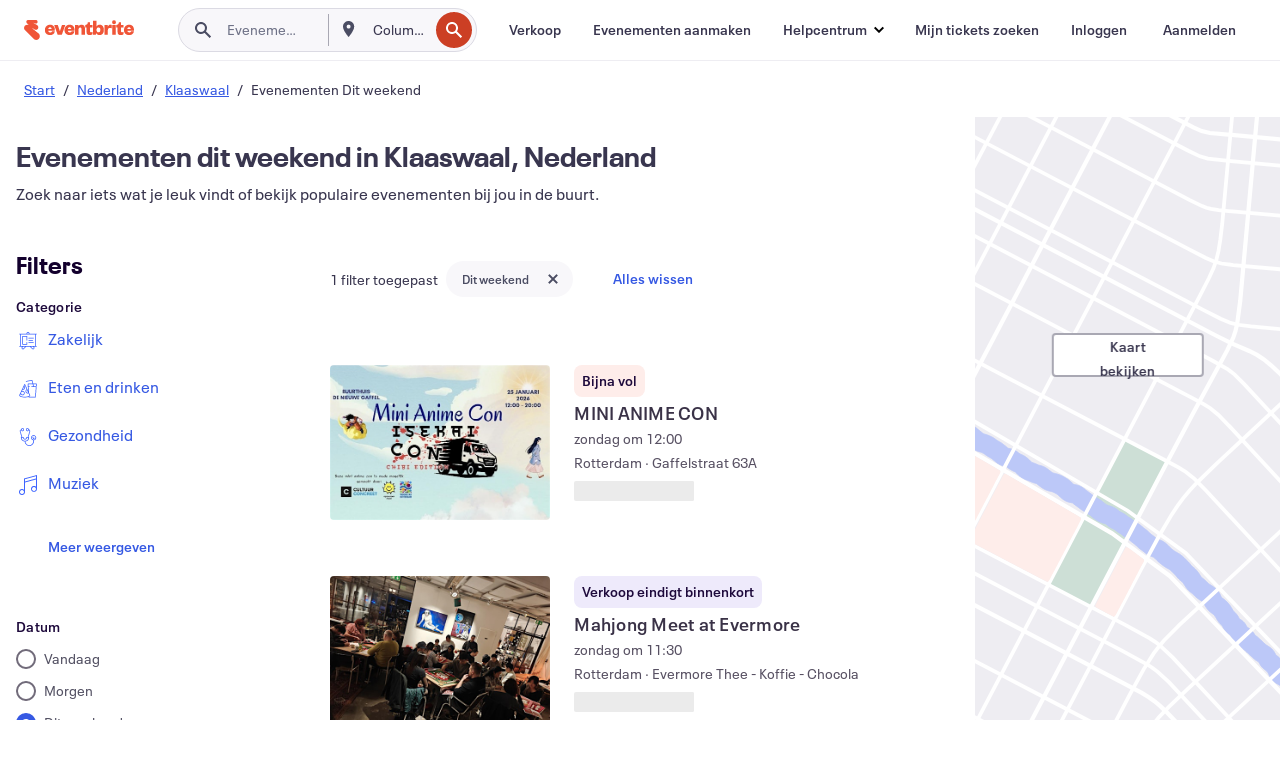

--- FILE ---
content_type: text/html; charset=utf-8
request_url: https://www.eventbrite.nl/d/netherlands--klaaswaal/events--this-weekend/
body_size: 650982
content:







<!DOCTYPE html>
    <html xmlns="http://www.w3.org/1999/xhtml" xmlns:fb="http://ogp.me/ns/fb#" lang="nl-nl" translate="no">

    <head>
        <title>
    Evenementen in Klaaswaal dit weekend | Eventbrite
</title>

        <meta charset="utf-8" />
        <meta http-equiv="X-UA-Compatible" content="IE=edge,chrome=1">
        <meta http-equiv="Content-Language" content="nl" />

        <link rel="preconnect" href="https://cdn.evbstatic.com" />
        <link rel="dns-prefetch" href="https://cdn.evbstatic.com" />

        <link rel="preconnect" href="https://img.evbuc.com" />
        <link rel="dns-prefetch" href="https://img.evbuc.com" />

        <link rel="preconnect" href="https://cdntranscend.eventbrite.com" />
        <link rel="dns-prefetch" href="https://cdntranscend.eventbrite.com" />
        <link rel="preconnect" href="https://synctranscend.eventbrite.com" />
        <link rel="dns-prefetch" href="https://synctranscend.eventbrite.com" />

        <link rel="preconnect" href="https://cdn.branch.io" />
        <link rel="dns-prefetch" href="https://cdn.branch.io" />

        <link rel="preconnect" href="https://www.googletagmanager.com" />
        <link rel="dns-prefetch" href="https://www.googletagmanager.com" />

        

    <link rel="icon" type="image/png" href="https://cdn.evbstatic.com/s3-build/prod/21198694032-rc2026-01-21_20.04-py27-57288e4/django/images/favicons/favicon-32x32.png" sizes="32x32">
    <link rel="icon" type="image/png" href="https://cdn.evbstatic.com/s3-build/prod/21198694032-rc2026-01-21_20.04-py27-57288e4/django/images/favicons/favicon-194x194.png" sizes="194x194">
    <link rel="icon" type="image/png" href="https://cdn.evbstatic.com/s3-build/prod/21198694032-rc2026-01-21_20.04-py27-57288e4/django/images/favicons/favicon-96x96.png" sizes="96x96">
    <link rel="icon" type="image/png" href="https://cdn.evbstatic.com/s3-build/prod/21198694032-rc2026-01-21_20.04-py27-57288e4/django/images/favicons/android-chrome-192x192.png" sizes="192x192">
    <link rel="icon" type="image/png" href="https://cdn.evbstatic.com/s3-build/prod/21198694032-rc2026-01-21_20.04-py27-57288e4/django/images/favicons/favicon-16x16.png" sizes="16x16">
    <link rel="shortcut icon" href="https://cdn.evbstatic.com/s3-build/prod/21198694032-rc2026-01-21_20.04-py27-57288e4/django/images/favicons/favicon.ico">

<link rel="mask-icon" href="https://cdn.evbstatic.com/s3-build/prod/21198694032-rc2026-01-21_20.04-py27-57288e4/django/images/favicons/safari-pinned-tab.svg" color="#f6682f">
<meta name="apple-mobile-web-app-title" content="Eventbrite">
<meta name="application-name" content="Eventbrite">
<meta name="msapplication-TileColor" content="#f6682f">
<meta name="msapplication-TileImage" content="https://cdn.evbstatic.com/s3-build/prod/21198694032-rc2026-01-21_20.04-py27-57288e4/django/images/favicons/mstile-144x144.png">
<meta name="theme-color" content="#f6682f">

        <link rel="apple-touch-icon" href="https://cdn.evbstatic.com/s3-build/prod/21198694032-rc2026-01-21_20.04-py27-57288e4/django/images/touch_icons/apple-touch-icon-180x180.png">


        
    <link rel="manifest" href="https://cdn.evbstatic.com/s3-build/prod/21198694032-rc2026-01-21_20.04-py27-57288e4/django/images/favicons/manifest.webmanifest">


        <meta name="y_key" content="d92e23811007b438">
        <meta name="msvalidate.01" content="A9AB07B7E430E4608E0BC57AFA5004AA" />

        
    
        <meta property="fb:app_id" content="28218816837"/>
    
    <meta property="og:site_name" content="Eventbrite"/>
        <meta property="og:image" content="https://img.evbuc.com/https%3A%2F%2Fcdn.evbuc.com%2Fimages%2F1170586335%2F2979992697271%2F1%2Foriginal.20251110-140436?crop=focalpoint&amp;fit=crop&amp;w=512&amp;auto=format%2Ccompress&amp;q=75&amp;sharp=10&amp;fp-x=0.5&amp;fp-y=0.5&amp;s=da45871193771e6befeccc131626932d"/>
    <meta property="og:title" content="Evenementen in Klaaswaal dit weekend | Eventbrite" />
        <meta property="og:description" content="Op zoek naar evenementen in Klaaswaal dit weekend? Of je er nu al lang woont, of enkel op doorreis bent, op Eventbrite vind je altijd wel iets interessants." />
    <meta property="og:url" content="https://www.eventbrite.nl/d/netherlands--klaaswaal/events--this-weekend/"/>

        <meta property="og:type" content="website" />
    <!--The default time to live is 7 days, we are bumping to 9 days to test if this reduces crawler traffic,
    documented in ticket EB-85484-->
    <meta property="og:ttl" content="777600">


    
    <meta name="twitter:card" content="summary_large_image" />
    <meta name="twitter:site" content="@eventbrite" />
    <meta name="twitter:title" content="Evenementen in Klaaswaal dit weekend | Eventbrite" />
        <meta name="twitter:description" content="Op zoek naar evenementen in Klaaswaal dit weekend? Of je er nu al lang woont, of enkel op doorreis bent, op Eventbrite vind je altijd wel iets interessants." />




        


        


        
        

        <link rel="preconnect" href="https://cdn.evbstatic.com/s3-build/fe/build/discover--10.8.4--eds-4.3.143.css" /><link  rel="stylesheet" type="text/css" href="https://cdn.evbstatic.com/s3-build/fe/build/discover--10.8.4--eds-4.3.143.css" />
<link rel="preconnect" href="https://cdn.evbstatic.com/s3-build/fe/dist/fonts/1.0.1/styles/fonts.css" /><link  rel="stylesheet" type="text/css" href="https://cdn.evbstatic.com/s3-build/fe/dist/fonts/1.0.1/styles/fonts.css" />
<link rel="preconnect" href="https://cdn.evbstatic.com/s3-build/fe/dist/fonts-extended/1.0.1/styles/fonts-extended.css" /><link  rel="stylesheet" type="text/css" href="https://cdn.evbstatic.com/s3-build/fe/dist/fonts-extended/1.0.1/styles/fonts-extended.css" />
        <link data-chunk="discover" rel="stylesheet" href="https://cdn.evbstatic.com/s3-build/fe/build/discover.2b1d2d47fd54c9e5f643.css">
<link data-chunk="search" rel="stylesheet" href="https://cdn.evbstatic.com/s3-build/fe/build/4197.566a062242fffe530fb4.css">
<link data-chunk="search" rel="stylesheet" href="https://cdn.evbstatic.com/s3-build/fe/build/8297.58b6d0672d9c37c86d78.css">
<link data-chunk="search" rel="stylesheet" href="https://cdn.evbstatic.com/s3-build/fe/build/6111.594da311d93a4555d7f7.css">
<link data-chunk="search" rel="stylesheet" href="https://cdn.evbstatic.com/s3-build/fe/build/259.229d7142c3e8d8b3a09e.css">
<link data-chunk="search" rel="stylesheet" href="https://cdn.evbstatic.com/s3-build/fe/build/6385.510c3e23bb1b9c6879d3.css">
<link data-chunk="FilterPanelContainer" rel="stylesheet" href="https://cdn.evbstatic.com/s3-build/fe/build/860.0e35c364ab41273e3896.css">
<link data-chunk="DiscoverHorizontalEventCard" rel="stylesheet" href="https://cdn.evbstatic.com/s3-build/fe/build/1683.460edf61f156e507ee50.css">
<link data-chunk="components-ThingsToDoShelf" rel="stylesheet" href="https://cdn.evbstatic.com/s3-build/fe/build/4093.91622453fbb1ff287340.css">

        






<script>
    /*global document, window */

var checkoutExternalUrls = [
    '/checkout-external',
    '/tickets-external',
    '/signin/checkout',
];

window.EB = window.EB || {};

window.EB.TranscendConsent = (function () {
    return {
        shouldDisableTranscend: function () {
            if(this.isEmbeddableContent()){
                return true;
            }
            try {
                return this.isCheckoutOrIframe();
            } catch (e) {
                return true;
            }
        },
        isEmbeddableContent: function () {
            return this.isEmbeddableStructuredContent();
        },
        isEmbeddableStructuredContent: function () {
            var structuredContenEmbeddableUrls = [
                '/structured_content/widgets',
            ];
            if(structuredContenEmbeddableUrls.find(function(url){
                return window.location.pathname.indexOf(url) !== -1;
            })){
                return true;
            }
            return false;
        },
        isCheckoutOrIframe: function () {
            return (
                checkoutExternalUrls.indexOf(window.location.pathname) >= 0 ||
                this.isInsideIframe()
            );
        },
        isInsideIframe: function () {
            try {
                return window.self !== window.top;
            } catch (e) {
                return true;
            }
        },
        isNonTld: function () {
            try {
                return !['evbdev', 'evbqa', 'eventbrite'].find(
                    (env) => window.parent.location.hostname.indexOf(env) >= 0,
                );
            } catch (e) {
                return true;
            }
        },
        isInsideNonTldIframe: function () {
            return this.isInsideIframe() && this.isNonTld();
        },
    };
})();

</script>

<script type="text/javascript">
    // Define dataLayer and the gtag function.
    window.dataLayer = window.dataLayer || [];
    if (typeof gtag !== 'function') function gtag(){ dataLayer.push(arguments); }
    gtag('set', 'developer_id.dOGRkZj', true);

    // Passing ad click, client ID, and session ID information in URLs
    gtag('set', 'url_passthrough', true);
    
</script>

<!-- Transcend Consent Airgap Code-->
    <script
        data-cfasync="false"
        src="https://cdntranscend.eventbrite.com/cm/f2747157-cf59-4ef1-8703-018defe51764/airgap.js"
        data-sync-endpoint="https://synctranscend.eventbrite.com/consent-manager/f2747157-cf59-4ef1-8703-018defe51764"
        data-ui-z-index="550"
        data-tracker-overrides="[...] GoogleConsentMode:security_storage=Essential"
        data-protect-realms="self"
        data-ui-shadow-root="open"
        data-locale="nl-NL"
        data-local-sync="allow-network-observable"
></script>
<!-- END Transcend Consent Airgap Code -->


        

<script>
    const regimes = window.airgap && window.airgap.getRegimes ? window.airgap.getRegimes() : null;
    const defaultRegime = regimes ? regimes.values().next().value : "CPRA";
    console.log("Regime detected is "+ defaultRegime + ", loading transcend via core")
    
    if (!EB.TranscendConsent.shouldDisableTranscend()) {
      try{
        // Add the event listener
        window.airgap.addEventListener(
          'sync',
          () => {
            console.log("Sync done: Show banner")
            window.transcend.ready((transcend) => {
              transcend.autoShowConsentManager();
            })
          },
          { once: true } // we only want this to run on initial sync
        );
      }catch(error) {
        console.error("Failed to sync and load the banner")
      }  
    } else {
            console.log("Do not show banner")
    }
    dataLayer.push({ event: "transcendLoaded" });
</script>

        
    

        <script type="text/javascript">
        //<![CDATA[
        (function() {
            var ga = document.createElement('script'); ga.type = 'text/javascript'; ga.defer = true;
            ga.src = ('https:' == document.location.protocol ? 'https://ssl' : 'http://www') + '.google-analytics.com/ga.js';
            var s = document.getElementsByTagName('script')[0]; s.parentNode.insertBefore(ga, s);
        })();

        var _gaq = _gaq || [];
        //]]>
        </script>
        <script>
            (function(i,s,o,g,r,a,m){i['GoogleAnalyticsObject']=r;i[r]=i[r]||function(){
                (i[r].q=i[r].q||[]).push(arguments)},i[r].l=1*new Date();a=s.createElement(o),
                m=s.getElementsByTagName(o)[0];a.async=1;a.src=g;m.parentNode.insertBefore(a,m)
            })(window,document,'script','//www.google-analytics.com/analytics.js','ga');

            ga('create', 'UA-141520-1', {'allowLinker': true, 'cookieFlags': 'SameSite=None; Secure' }, 'auto');



            ga('set', 'forceSSL', true);
        </script>


        
    
        <!-- Google Tag Manager - Eventbrite - Main container-->
            <script type="text/javascript">
                window.dataLayer = window.dataLayer || [];
                dataLayer.push({
                    'dfaPartnerID': 'dfa_partner_id_not_set',
                    'publicUserID': ''
                });
                
        (function(w,d,s,l,i){w[l]=w[l]||[];w[l].push({'gtm.start':
        new Date().getTime(),event:'gtm.js'});var f=d.getElementsByTagName(s)[0],
        j=d.createElement(s),dl=l!='dataLayer'?'&l='+l:'';j.async=true;j.src=
        'https://www.googletagmanager.com/gtm.js?id='+i+dl;f.parentNode.insertBefore(j,f);
        })(window,document,'script','dataLayer','GTM-5P8FXJ');
        
            </script>
        <!-- End Google Tag Manager -->


        
    


        <link rel="next" href="?page=2">


        

<script type="text/javascript">

    var customActions = {
        SaveClicked: 'save_event',
    };
    var branchMedatata = { metadata : {} };
    //Adding user authenticated metatag

    (function(b,r,a,n,c,h,_,s,d,k){if(!b[n]||!b[n]._q){for(;s<_.length;)c(h,_[s++]);d=r.createElement(a);d.defer=1;d.src="https://cdn.branch.io/branch-latest.min.js";k=r.getElementsByTagName(a)[0];k.parentNode.insertBefore(d,k);b[n]=h}})(window,document,"script","branch",function(b,r){b[r]=function(){b._q.push([r,arguments])}},{_q:[],_v:1},"addListener applyCode autoAppIndex banner closeBanner closeJourney creditHistory credits data deepview deepviewCta first getCode init link logout redeem referrals removeListener sendSMS setBranchViewData setIdentity track validateCode trackCommerceEvent logEvent disableTracking".split(" "), 0);
        branch.init('key_live_epYrpbv3NngOvWj47OM81jmgCFkeYUlx' , branchMedatata, function(err, data) {branch.addListener(branchListener);});
        
    function branchListener(eventName, data) {

        var eventsToTrack = [
            'didShowJourney',
            'didClickJourneyCTA',
            'didClickJourneyClose',
        ]; // List of events to track

        if (eventName && data && data.journey_link_data && eventsToTrack.includes(eventName)){
            var journeyName = data.journey_link_data.journey_name + ' - ' + data.journey_link_data.view_name +' - ' + data.journey_link_data.journey_id;
            trackEventBranchIO(eventName, journeyName);    
        }
    }

    function trackEventBranchIO(eventName, journeyName){

        if(window && window.dataLayer){
            window.dataLayer.push({ 
            eventName, eventData: { journeyName }, 
            // Required:
            event: "track", 
            sendToHeap: true 
            });
        
        };
    }

    function addBranchIOMetatags(
        name,
        content,
        extraData = null,
    ){
        
        var metadata = {
            [name]: content,
            custom_action: customActions[name] ? customActions[name] : name,
        };

        //Keep userAuthenticated metadata

        //Adding metadata
        addMetadata(metadata);

        //Add extra data
        extraData && addMetadata(extraData);

        branch.track('pageview');        
    }   
    
   function addMetadata(branchData){
        if (document) {
            Object.entries(branchData).forEach(([key, value]) => {
                const meta = document.createElement('meta');
                meta.content = value;
                meta.name = 'branch:deeplink:' + key;
                document.head.appendChild(meta);
            });
        }
    }
</script>


        
            
    





<meta name="robots" content="noindex, follow, " />

    
    <meta name="description" content="Op zoek naar evenementen in Klaaswaal dit weekend? Of je er nu al lang woont, of enkel op doorreis bent, op Eventbrite vind je altijd wel iets interessants." />
        <meta name="viewport" content="initial-scale=1, width=device-width">

        

        
                
        
    </head>

    

    <body class="">
        
    
        <noscript>
            <iframe src="https://www.googletagmanager.com/ns.html?id=GTM-5P8FXJ"
            height="0" width="0" style="display:none;visibility:hidden"></iframe>
        </noscript>


        
    <div class="eds-g-grid eds-l-mar-top-2 eds-l-mar-bot-2 eds-hide" id="unsupported-browser-alert">
    <div class="eds-g-cell eds-g-cell-1-1">
        <div class="eds-notification-bar eds-notification-bar--warning">
            <span>
                Jouw versie van Internet Explorer wordt niet langer ondersteund. <a href="/support/articles/en_US/Troubleshooting/how-to-troubleshoot-internet-browser-issues" target="_blank">Upgrade je browser</a>.
            </span>
        </div>
    </div>
</div>
<script type='text/javascript'>
	function isItIE() {
	  user_agent = navigator.userAgent;
	  var is_it_ie = user_agent.indexOf("MSIE ") > -1 || user_agent.indexOf("Trident/") > -1;
	  return is_it_ie;
	}
	if (isItIE()){
        var alert = document.getElementById('unsupported-browser-alert');
        var newClasses = alert.className.split('eds-hide').join('');
        alert.className = newClasses;
	}
</script>


        
            <div id="root"><div class="eds-structure eds-structure--min-height" data-spec="eds-structure"><div class="eds-structure__header"><header class="GlobalNav-module__main___jfEt2 GlobalNav-module__withSearchDropdown___GARO5"><nav aria-label="Hoofdnavigatie" data-testid="global-nav" class="GlobalNav-module__navContainer___3so1o"><div class="GlobalNav-module__navWrapper___1bK0r"><div class="GlobalNav-module__mobileNavTopSection___3piCz"><div class="GlobalNav-module__logo___1m77E" tabindex="-1"><a href="https://www.eventbrite.nl/" aria-label="Startpagina" style="background-color:transparent" class="Logo-module__desktop___34U8a" tabindex="0" data-heap-id="seo-global-nav-logo-desktop-click"><i class="eds-vector-image eds-brand--small eds-vector-image--ui-orange eds-vector-image--block eds-vector-image-size--reset" title="Eventbrite" data-spec="icon" data-testid="icon" style="height:auto;width:110px"><svg id="logo-wordmark-brand_svg__Layer_1" x="0" y="0" viewBox="0 0 2300 400.8" xml:space="preserve"><style>
        .logo-wordmark-brand_svg__st3{fill:#221d19}
    </style><g><g><path class="logo-wordmark-brand_svg__st3" d="M794 99.5l-43.2 123H749l-43.1-123h-75.6l73.8 198h85.8l73.8-198zM1204.1 94.1c-29.8 0-53.4 13.3-64 35.1V99.5h-72v198.1h72v-97.3c0-29.8 9.8-49.3 34.2-49.3 21.8 0 29.4 14.2 29.4 41.3v105.2h72V173.2c0-41.3-17.4-79.1-71.6-79.1zM1753.1 134.6V99.5h-72v198.1h72V207c0-33.3 16.5-47.7 43.1-47.7 13.8 0 28.9 2.7 38.7 8.5v-68c-4.9-4-15.6-7.6-27.6-7.6-26.2 0-47.1 20.2-54.2 42.4zM1846.9 99.5h72v198.1h-72z"></path><circle class="logo-wordmark-brand_svg__st3" cx="1882.9" cy="44.9" r="40.7"></circle><path class="logo-wordmark-brand_svg__st3" d="M2028.9 221.5v-72.4h51.6V99.4h-51.6V44.8h-43.2c0 30.2-24.5 54.6-54.7 54.6v49.7h26.7v93.2c0 46.7 31.5 60.4 64.9 60.4 27.1 0 44.4-6.7 59.6-17.8v-46.6c-12 4.9-21.8 6.7-30.6 6.7-14.7.1-22.7-6.6-22.7-23.5zM1402 245.1s-.1 0 0 0h-.2c-14.6 0-22.5-6.7-22.5-23.5v-72.4h51.6V99.4h-51.6V44.8h-43.2c0 30.2-24.5 54.6-54.7 54.6h-.1v49.7h26.7v93.2c0 46.7 31.5 60.4 64.9 60.4 27.1 0 44.4-6.7 59.6-17.8v-46.6c-11.9 4.9-21.7 6.8-30.5 6.8zM1402 245.1h-.1.1c-.1 0 0 0 0 0zM543.9 94.2c-61.7 0-107.9 44.9-107.9 107.5 0 63.1 45.3 101.3 108.8 101.3 57.7 0 92.2-30.1 100.4-76h-59.1c-6.7 15.5-19.1 22.2-38.6 22.2-21.8 0-39.5-11.5-41.3-36h139v-20c-.1-53.7-35.2-99-101.3-99zM507 178.6c2.7-18.7 12.9-32.9 36-32.9 21.3 0 32.9 15.1 33.8 32.9H507zM954.1 94.2c-61.7 0-107.9 44.9-107.9 107.5 0 63.1 45.3 101.3 108.8 101.3 57.7 0 92.2-30.1 100.4-76h-59.1c-6.7 15.5-19.1 22.2-38.6 22.2-21.8 0-39.5-11.5-41.3-36h139v-20c0-53.7-35.1-99-101.3-99zm-36.9 84.4c2.7-18.7 12.9-32.9 36-32.9 21.3 0 32.9 15.1 33.8 32.9h-69.8zM2300 193.2c0-53.7-35.1-99-101.3-99-61.7 0-107.9 44.9-107.9 107.5 0 63.1 45.3 101.3 108.8 101.3 57.7 0 92.2-30.1 100.4-76h-59.1c-6.7 15.5-19.1 22.2-38.6 22.2-21.8 0-39.5-11.5-41.3-36h139v-20zm-138.1-14.6c2.7-18.7 12.9-32.9 36-32.9 21.3 0 32.9 15.1 33.8 32.9h-69.8zM1582 93.8c-33.3 0-55.6 16-65.4 39.6v-116h-72v280.1h55.6l12.4-34.2c11.1 24 36 39.6 68 39.6 59.6 0 89.4-45.8 89.4-104.5 0-58.4-29.8-104.6-88-104.6zm-25.3 153.4c-24.5 0-40-18.7-40-47.6V197c0-28.5 15.6-47.1 40-47.1 28 0 40.9 20 40.9 48.5 0 28.8-12.9 48.8-40.9 48.8z"></path></g><path class="logo-wordmark-brand_svg__st3" d="M302.8 269L170.1 165.6c-2.2-1.7.1-5.1 2.5-3.7l51.8 29c23.5 13.2 53.2 5.5 67.4-17.3 15-24.1 7.1-55.8-17.5-70l-76-43.9c-2.4-1.4-.6-5.1 2-4l34.9 14c.1 0 .9.3 1.2.4 3.7 1.3 7.7 2 11.8 2 18.9 0 34.5-15 35.8-32.8C285.7 16.1 268.1 0 247 0H85.6C64.9 0 47.4 16.9 47.7 37.6c.1 11 5.1 20.8 12.8 27.5 5.8 5.1 25.4 20.7 34.7 28.2 1.7 1.3.7 4-1.4 4H61.5C27.5 97.5 0 125.1 0 159.1c0 17.2 7 32.7 18.4 44l187.1 177.8c13.2 12.3 31 19.9 50.5 19.9 41 0 74.2-33.2 74.2-74.2-.1-23.2-10.7-44-27.4-57.6z"></path></g></svg><span class="eds-is-hidden-accessible">Eventbrite</span></i></a><a href="https://www.eventbrite.nl/" aria-label="Startpagina" style="background-color:transparent" class="Logo-module__mobile___2HSZd" tabindex="0" data-heap-id="seo-global-nav-logo-mobile-click"><i class="eds-vector-image eds-brand--small eds-vector-image--ui-orange eds-vector-image--block eds-vector-image-size--reset" title="Eventbrite" data-spec="icon" data-testid="icon" style="height:24px;width:24px"><svg id="logo-e-brand_svg__Layer_1" x="0" y="0" viewBox="0 0 1000 1213.9" xml:space="preserve"><style></style><g><path d="M917 814.9L515.3 501.7c-6.7-5.1.2-15.4 7.5-11.3l156.9 87.9c71.1 39.9 161 16.8 204.1-52.4 45.4-73 21.4-169.1-53.2-212.2L600.4 180.6c-7.3-4.3-1.9-15.3 6-12.2l105.8 42.3c.2.1 2.7 1 3.7 1.3 11.2 3.9 23.3 6.1 35.9 6.1 57.4 0 104.5-45.4 108.6-99.4C865.5 48.9 812 0 748.2 0h-489c-62.8 0-115.5 51.3-114.7 113.9.4 33.3 15.3 63 38.7 83.4 17.6 15.3 76.9 62.8 105.1 85.3 5 4 2.2 12.1-4.3 12.1h-97.9C83.2 295.3 0 378.9 0 482c0 52.1 21.3 99.2 55.6 133.1l566.6 538.5c40.1 37.4 93.9 60.3 153.1 60.3 124.1 0 224.7-100.6 224.7-224.7 0-70.3-32.4-133.1-83-174.3z" fill="#221d19"></path></g></svg><span class="eds-is-hidden-accessible">Eventbrite</span></i></a></div><div class="GlobalNav-module__mobileNavLinks___3XK3A"><ul class="GlobalNav-module__mobileNavLinkContainer___2IozU"><li class="GlobalNav-module__mobileNavListLink___3VHlx"><a class="NavLink-module__main___3_J-1 GlobalNav-module__mobileLogin___3ohFw" href="https://www.eventbrite.nl/signin/signup/?referrer=%2Fmytickets" data-testid="navLink" aria-label="Mijn tickets zoeken" data-heap-id="seo-global-nav-link-find-my-tickets-click"><span aria-label="Mijn tickets zoeken">Mijn tickets zoeken</span></a></li><li class="GlobalNav-module__mobileNavListLink___3VHlx"><a class="NavLink-module__main___3_J-1 GlobalNav-module__mobileLogin___3ohFw" href="https://www.eventbrite.nl/signin/?referrer=%2Fd%2Fnetherlands--klaaswaal%2Fevents--this-weekend%2F" data-testid="navLink" aria-label="Inloggen" data-heap-id="seo-global-nav-link-login-click" rel="nofollow"><span aria-label="Inloggen">Inloggen</span></a></li><li class="GlobalNav-module__mobileNavListLink___3VHlx"><a class="NavLink-module__main___3_J-1 GlobalNav-module__mobileSignup___1625C" href="https://www.eventbrite.nl/signin/signup/?referrer=%2Fd%2Fnetherlands--klaaswaal%2Fevents--this-weekend%2F" data-testid="navLink" aria-label="Aanmelden" data-heap-id="seo-global-nav-link-signup-click" rel="nofollow"><span aria-label="Aanmelden">Aanmelden</span></a></li><li data-heap-id="seo-global-nav-dropdown-mobile-click" class="MobileDropdown-module__mobileDropdown___1-DuJ" tabindex="0"><i class="Icon_root__1kdkz Icon_icon-small__1kdkz" aria-hidden="true"><svg xmlns="http://www.w3.org/2000/svg" width="24" height="24" fill="#3A3247" viewBox="0 0 24 24"><path d="M20 5H4v2h16zM4 11h16v2H4zm0 6h16v2H4z" clip-rule="evenodd"></path></svg></i><i class="Icon_root__1kdkz Icon_icon-small__1kdkz" aria-hidden="true"><svg xmlns="http://www.w3.org/2000/svg" width="24" height="24" fill="#3A3247" viewBox="0 0 24 24"><path d="m13.4 12 3.5-3.5-1.4-1.4-3.5 3.5-3.5-3.5-1.4 1.4 3.5 3.5-3.5 3.5 1.4 1.4 3.5-3.5 3.5 3.5 1.4-1.4z"></path></svg></i><ul class="Dropdown-module__dropdown___3wMWo" aria-label="submenu" data-testid="global-nav-dropdown"><li data-testid="link-container__level1" class="Dropdown-module__navLinkContainer___IFjfQ"><a class="NavLink-module__main___3_J-1 nav-link__dropdown nav-link__dropdpown__level1" href="https://www.eventbrite.nl/d/local/events/" data-testid="navLink" aria-label="Evenementen zoeken" data-heap-id="seo-global-nav-link-find-events-click"><span data-testid="navLink-icon" class=""><i class="Icon_root__1kdkz Icon_icon-small__1kdkz" aria-hidden="true"><i class="Icon_root__1kdkz Icon_icon-small__1kdkz" aria-hidden="true"><svg xmlns="http://www.w3.org/2000/svg" width="24" height="24" fill="#3A3247" viewBox="0 0 24 24"><path d="M10 13h4v-2h-4zm6 5h-.413c-.603-1.437-1.833-2.424-3.587-2.424S9.016 16.563 8.413 18H8V6h.413C9.016 7.437 10.246 8.424 12 8.424S14.984 7.437 15.587 6H16zM14 4s0 2.424-2 2.424S10 4 10 4H6v16h4s0-2.424 2-2.424S14 20 14 20h4V4z" clip-rule="evenodd"></path></svg></i></i></span><span aria-label="Evenementen zoeken">Evenementen zoeken</span></a></li><li class="NestedDropdownItem-module__nestedDropdownTrigger___3e99X" tabindex="-1"><span data-heap-id="seo-global-nav-dropdown-create-events-click" class="NestedDropdownItem-module__titleContainer___28qcS" tabindex="0"><span class="NestedDropdownItem-module__iconContainer___1eN6Z"><i class="eds-vector-image eds-icon--small" data-spec="icon" data-testid="icon" aria-hidden="true"><i class="Icon_root__1kdkz Icon_icon-small__1kdkz" aria-hidden="true"><svg xmlns="http://www.w3.org/2000/svg" width="24" height="24" fill="#3A3247" viewBox="0 0 24 24"><path d="M17 6.5v-2h-2v2H9v-2H7v2H5v13h14v-13zm0 11H7v-7h10v8z" clip-rule="evenodd"></path></svg></i></i></span><span>Evenementen aanmaken</span><span class="NestedDropdownItem-module__arrowIcons___2NwH6"><i class="eds-vector-image eds-icon--small" data-spec="icon" data-testid="icon" aria-hidden="true"><svg id="chevron-up-chunky_svg__eds-icon--chevron-up-chunky_svg" x="0" y="0" viewBox="0 0 24 24" xml:space="preserve"><path id="chevron-up-chunky_svg__eds-icon--chevron-up-chunky_base" fill-rule="evenodd" clip-rule="evenodd" d="M17 13.8l-5-5-5 5 1.4 1.4 3.6-3.6 3.6 3.6z"></path></svg></i><i class="eds-vector-image eds-icon--small" data-spec="icon" data-testid="icon" aria-hidden="true"><svg id="chevron-down-chunky_svg__eds-icon--chevron-down-chunky_svg" x="0" y="0" viewBox="0 0 24 24" xml:space="preserve"><path id="chevron-down-chunky_svg__eds-icon--chevron-down-chunky_base" fill-rule="evenodd" clip-rule="evenodd" d="M7 10.2l5 5 5-5-1.4-1.4-3.6 3.6-3.6-3.6z"></path></svg></i></span></span><ul class="NestedDropdownItem-module__submenu___3TV4u" aria-label="submenu"><li data-heap-id="seo-global-nav-dropdown-solutions-click" tabindex="0" class="SecondaryDropdown-module__secondaryDropdownTrigger___2tgnG" data-globalnav-text="Solutions"><span class="SecondaryDropdown-module__titleContainer___2j-cS"><span>Oplossingen</span><span class="SecondaryDropdown-module__iconContainer___14tna"><i class="eds-vector-image eds-icon--small" data-spec="icon" data-testid="icon" aria-hidden="true"><svg id="chevron-right-chunky_svg__eds-icon--chevron-right-chunky_svg" x="0" y="0" viewBox="0 0 24 24" xml:space="preserve"><path id="chevron-right-chunky_svg__eds-icon--chevron-right-chunky_base" fill-rule="evenodd" clip-rule="evenodd" d="M10.2 17l5-5-5-5-1.4 1.4 3.6 3.6-3.6 3.6z"></path></svg></i></span></span><ul class="SecondaryDropdown-module__secondaryDropdown___3kH0U"><button tabindex="0"><svg id="chevron-left-chunky_svg__eds-icon--chevron-left-chunky_svg" x="0" y="0" viewBox="0 0 24 24" xml:space="preserve"><path id="chevron-left-chunky_svg__eds-icon--chevron-left-chunky_base" fill-rule="evenodd" clip-rule="evenodd" d="M13.8 7l-5 5 5 5 1.4-1.4-3.6-3.6 3.6-3.6z"></path></svg>Oplossingen</button><li class="SecondaryDropdown-module__navLinkContainer___1UKfq"><a class="NavLink-module__main___3_J-1 nav-link__dropdown" href="https://www.eventbrite.nl/organizer/features/sell-tickets/" data-testid="navLink" aria-label="Evenementtickets" data-heap-id="seo-global-nav-link-event-ticketing-click"><span aria-label="Evenementtickets">Evenementtickets</span></a></li><li class="SecondaryDropdown-module__navLinkContainer___1UKfq"><a class="NavLink-module__main___3_J-1 nav-link__dropdown" href="https://www.eventbrite.nl/organizer/features/event-marketing-platform/" data-testid="navLink" aria-label="Platform voor evenementmarketing" data-heap-id="seo-global-nav-link-marketing-suite-click"><span aria-label="Platform voor evenementmarketing">Platform voor evenementmarketing</span></a></li><li class="SecondaryDropdown-module__navLinkContainer___1UKfq"><a class="NavLink-module__main___3_J-1 nav-link__dropdown" href="https://www.eventbrite.nl/l/eventbrite-ads/" data-testid="navLink" aria-label="Eventbrite-advertenties" data-heap-id="seo-global-nav-link-eventbrite-ads-click"><span aria-label="Eventbrite-advertenties">Eventbrite-advertenties</span></a></li><li class="SecondaryDropdown-module__navLinkContainer___1UKfq"><a class="NavLink-module__main___3_J-1 nav-link__dropdown" href="https://www.eventbrite.nl/l/event-payment/" data-testid="navLink" aria-label="Betalingen" data-heap-id="seo-global-nav-link-payments-click"><span aria-label="Betalingen">Betalingen</span></a></li></ul></li><li data-heap-id="seo-global-nav-dropdown-industry-click" tabindex="0" class="SecondaryDropdown-module__secondaryDropdownTrigger___2tgnG" data-globalnav-text="Industry"><span class="SecondaryDropdown-module__titleContainer___2j-cS"><span>Industrie</span><span class="SecondaryDropdown-module__iconContainer___14tna"><i class="eds-vector-image eds-icon--small" data-spec="icon" data-testid="icon" aria-hidden="true"><svg id="chevron-right-chunky_svg__eds-icon--chevron-right-chunky_svg" x="0" y="0" viewBox="0 0 24 24" xml:space="preserve"><path id="chevron-right-chunky_svg__eds-icon--chevron-right-chunky_base" fill-rule="evenodd" clip-rule="evenodd" d="M10.2 17l5-5-5-5-1.4 1.4 3.6 3.6-3.6 3.6z"></path></svg></i></span></span><ul class="SecondaryDropdown-module__secondaryDropdown___3kH0U"><button tabindex="0"><svg id="chevron-left-chunky_svg__eds-icon--chevron-left-chunky_svg" x="0" y="0" viewBox="0 0 24 24" xml:space="preserve"><path id="chevron-left-chunky_svg__eds-icon--chevron-left-chunky_base" fill-rule="evenodd" clip-rule="evenodd" d="M13.8 7l-5 5 5 5 1.4-1.4-3.6-3.6 3.6-3.6z"></path></svg>Industrie</button><li class="SecondaryDropdown-module__navLinkContainer___1UKfq"><a class="NavLink-module__main___3_J-1 nav-link__dropdown" href="https://www.eventbrite.nl/l/music/" data-testid="navLink" aria-label="Muziek" data-heap-id="seo-global-nav-link-music-click"><span aria-label="Muziek">Muziek</span></a></li><li class="SecondaryDropdown-module__navLinkContainer___1UKfq"><a class="NavLink-module__main___3_J-1 nav-link__dropdown" href="https://www.eventbrite.nl/organizer/event-industry/food-drink-event-ticketing/" data-testid="navLink" aria-label="Eten en drinken" data-heap-id="seo-global-nav-link-food-&amp;-beverage-click"><span aria-label="Eten en drinken">Eten en drinken</span></a></li><li class="SecondaryDropdown-module__navLinkContainer___1UKfq"><a class="NavLink-module__main___3_J-1 nav-link__dropdown" href="https://www.eventbrite.nl/organizer/event-industry/performing-arts/" data-testid="navLink" aria-label="Kunst" data-heap-id="seo-global-nav-link-performing-arts-click"><span aria-label="Kunst">Kunst</span></a></li><li class="SecondaryDropdown-module__navLinkContainer___1UKfq"><a class="NavLink-module__main___3_J-1 nav-link__dropdown" href="https://www.eventbrite.nl/l/npo/" data-testid="navLink" aria-label="Goede doelen" data-heap-id="seo-global-nav-link-charity-&amp;-causes-click"><span aria-label="Goede doelen">Goede doelen</span></a></li><li class="SecondaryDropdown-module__navLinkContainer___1UKfq"><a class="NavLink-module__main___3_J-1 nav-link__dropdown" href="https://www.eventbrite.nl/organizer/event-format/host-retail-events/" data-testid="navLink" aria-label="Detailhandel" data-heap-id="seo-global-nav-link-retail-click"><span aria-label="Detailhandel">Detailhandel</span></a></li></ul></li><li data-heap-id="seo-global-nav-dropdown-event-types-click" tabindex="0" class="SecondaryDropdown-module__secondaryDropdownTrigger___2tgnG" data-globalnav-text="Event Types"><span class="SecondaryDropdown-module__titleContainer___2j-cS"><span>Evenement typen</span><span class="SecondaryDropdown-module__iconContainer___14tna"><i class="eds-vector-image eds-icon--small" data-spec="icon" data-testid="icon" aria-hidden="true"><svg id="chevron-right-chunky_svg__eds-icon--chevron-right-chunky_svg" x="0" y="0" viewBox="0 0 24 24" xml:space="preserve"><path id="chevron-right-chunky_svg__eds-icon--chevron-right-chunky_base" fill-rule="evenodd" clip-rule="evenodd" d="M10.2 17l5-5-5-5-1.4 1.4 3.6 3.6-3.6 3.6z"></path></svg></i></span></span><ul class="SecondaryDropdown-module__secondaryDropdown___3kH0U"><button tabindex="0"><svg id="chevron-left-chunky_svg__eds-icon--chevron-left-chunky_svg" x="0" y="0" viewBox="0 0 24 24" xml:space="preserve"><path id="chevron-left-chunky_svg__eds-icon--chevron-left-chunky_base" fill-rule="evenodd" clip-rule="evenodd" d="M13.8 7l-5 5 5 5 1.4-1.4-3.6-3.6 3.6-3.6z"></path></svg>Evenement typen</button><li class="SecondaryDropdown-module__navLinkContainer___1UKfq"><a class="NavLink-module__main___3_J-1 nav-link__dropdown" href="https://www.eventbrite.nl/organizer/event-type/music-venues/" data-testid="navLink" aria-label="Concerten" data-heap-id="seo-global-nav-link-concerts-click"><span aria-label="Concerten">Concerten</span></a></li><li class="SecondaryDropdown-module__navLinkContainer___1UKfq"><a class="NavLink-module__main___3_J-1 nav-link__dropdown" href="https://www.eventbrite.nl/organizer/event-type/create-a-workshop/" data-testid="navLink" aria-label="Cursussen en workshops" data-heap-id="seo-global-nav-link-classes-&amp;-workshops-click"><span aria-label="Cursussen en workshops">Cursussen en workshops</span></a></li><li class="SecondaryDropdown-module__navLinkContainer___1UKfq"><a class="NavLink-module__main___3_J-1 nav-link__dropdown" href="https://www.eventbrite.nl/organizer/event-type/festival-solutions/" data-testid="navLink" aria-label="Festivals en jaarmarkten" data-heap-id="seo-global-nav-link-festivals-&amp;-fairs-click"><span aria-label="Festivals en jaarmarkten">Festivals en jaarmarkten</span></a></li><li class="SecondaryDropdown-module__navLinkContainer___1UKfq"><a class="NavLink-module__main___3_J-1 nav-link__dropdown" href="https://www.eventbrite.nl/l/conferences/" data-testid="navLink" aria-label="Conferenties" data-heap-id="seo-global-nav-link-conferences-click"><span aria-label="Conferenties">Conferenties</span></a></li><li class="SecondaryDropdown-module__navLinkContainer___1UKfq"><a class="NavLink-module__main___3_J-1 nav-link__dropdown" href="https://www.eventbrite.nl/organizer/event-type/eventbrite-for-business/" data-testid="navLink" aria-label="Bedrijfsevenementen" data-heap-id="seo-global-nav-link-corporate-events-click"><span aria-label="Bedrijfsevenementen">Bedrijfsevenementen</span></a></li><li class="SecondaryDropdown-module__navLinkContainer___1UKfq"><a class="NavLink-module__main___3_J-1 nav-link__dropdown" href="https://www.eventbrite.nl/organizer/event-type/virtual-events-platform/" data-testid="navLink" aria-label="Online evenementen" data-heap-id="seo-global-nav-link-online-events-click"><span aria-label="Online evenementen">Online evenementen</span></a></li></ul></li><li data-heap-id="seo-global-nav-dropdown-blog-click" tabindex="0" class="SecondaryDropdown-module__secondaryDropdownTrigger___2tgnG" data-globalnav-text="Blog"><span class="SecondaryDropdown-module__titleContainer___2j-cS"><span>Blog</span><span class="SecondaryDropdown-module__iconContainer___14tna"><i class="eds-vector-image eds-icon--small" data-spec="icon" data-testid="icon" aria-hidden="true"><svg id="chevron-right-chunky_svg__eds-icon--chevron-right-chunky_svg" x="0" y="0" viewBox="0 0 24 24" xml:space="preserve"><path id="chevron-right-chunky_svg__eds-icon--chevron-right-chunky_base" fill-rule="evenodd" clip-rule="evenodd" d="M10.2 17l5-5-5-5-1.4 1.4 3.6 3.6-3.6 3.6z"></path></svg></i></span></span><ul class="SecondaryDropdown-module__secondaryDropdown___3kH0U"><button tabindex="0"><svg id="chevron-left-chunky_svg__eds-icon--chevron-left-chunky_svg" x="0" y="0" viewBox="0 0 24 24" xml:space="preserve"><path id="chevron-left-chunky_svg__eds-icon--chevron-left-chunky_base" fill-rule="evenodd" clip-rule="evenodd" d="M13.8 7l-5 5 5 5 1.4-1.4-3.6-3.6 3.6-3.6z"></path></svg>Blog</button><li class="SecondaryDropdown-module__navLinkContainer___1UKfq"><a class="NavLink-module__main___3_J-1 nav-link__dropdown" href="https://www.eventbrite.nl/blog/category/tips-and-guides/" data-testid="navLink" aria-label="Tips en gidsen" data-heap-id="seo-global-nav-link-tips-&amp;-guides-click"><span aria-label="Tips en gidsen">Tips en gidsen</span></a></li><li class="SecondaryDropdown-module__navLinkContainer___1UKfq"><a class="NavLink-module__main___3_J-1 nav-link__dropdown" href="https://www.eventbrite.nl/blog/category/news-and-trends/" data-testid="navLink" aria-label="Nieuws en trends" data-heap-id="seo-global-nav-link-news-&amp;-trends-click"><span aria-label="Nieuws en trends">Nieuws en trends</span></a></li><li class="SecondaryDropdown-module__navLinkContainer___1UKfq"><a class="NavLink-module__main___3_J-1 nav-link__dropdown" href="https://www.eventbrite.nl/blog/category/community/" data-testid="navLink" aria-label="Omgeving" data-heap-id="seo-global-nav-link-community-click"><span aria-label="Omgeving">Omgeving</span></a></li><li class="SecondaryDropdown-module__navLinkContainer___1UKfq"><a class="NavLink-module__main___3_J-1 nav-link__dropdown" href="https://www.eventbrite.nl/blog/category/tools-and-features/" data-testid="navLink" aria-label="Tools en functies" data-heap-id="seo-global-nav-link-tools-&amp;-features-click"><span aria-label="Tools en functies">Tools en functies</span></a></li></ul></li></ul></li><li data-testid="link-container__level1" class="Dropdown-module__navLinkContainer___IFjfQ"><a class="NavLink-module__main___3_J-1 nav-link__dropdown nav-link__dropdpown__level1" href="https://www.eventbrite.nl/organizer/overview/" data-testid="navLink" aria-label="Evenementen aanmaken" data-heap-id="seo-global-nav-link-create-events-click"><span aria-label="Evenementen aanmaken">Evenementen aanmaken</span></a></li><li data-testid="link-container__level1" class="Dropdown-module__navLinkContainer___IFjfQ"><a class="NavLink-module__main___3_J-1 nav-link__dropdown nav-link__dropdpown__level1" href="https://www.eventbrite.nl/organizer/contact-sales/" data-testid="navLink" aria-label="Verkoop" data-heap-id="seo-global-nav-link-contact-sales-click"><span aria-label="Verkoop">Verkoop</span></a></li><li data-testid="link-container__level1" class="Dropdown-module__navLinkContainer___IFjfQ"><a class="NavLink-module__main___3_J-1 nav-link__dropdown nav-link__dropdpown__level1" href="https://www.eventbrite.nl/signin/signup/?referrer=/manage/events/create/" data-testid="navLink" aria-label="Aan de slag" data-heap-id="seo-global-nav-link-get-started-click"><span style="color:#3659E3" aria-label="Aan de slag">Aan de slag</span></a></li><li class="NestedDropdownItem-module__nestedDropdownTrigger___3e99X" tabindex="-1"><span data-heap-id="seo-global-nav-dropdown-help-center-click" class="NestedDropdownItem-module__titleContainer___28qcS" tabindex="0"><span class="NestedDropdownItem-module__iconContainer___1eN6Z"><i class="eds-vector-image eds-icon--small" data-spec="icon" data-testid="icon" aria-hidden="true"><i class="Icon_root__1kdkz Icon_icon-small__1kdkz" aria-hidden="true"><svg xmlns="http://www.w3.org/2000/svg" width="24" height="24" fill="#3A3247" viewBox="0 0 24 24"><path d="M18 12c0-3.308-2.692-6-6-6s-6 2.692-6 6 2.692 6 6 6 6-2.692 6-6m2 0a8 8 0 1 1-16 0 8 8 0 0 1 16 0m-7.152 1.9a74 74 0 0 0 1.298-2.205q.408-.735.556-1.161.148-.428.148-.834 0-.68-.303-1.174-.302-.495-.902-.76-.6-.266-1.464-.266-1.446 0-2.088.661-.643.66-.643 1.91h1.384q0-.47.099-.78a.88.88 0 0 1 .383-.487q.285-.18.803-.18.667 0 .952.297t.284.828q0 .333-.148.735-.149.402-.575 1.156a95 95 0 0 1-1.34 2.26zm-.815 2.72a.92.92 0 0 0 .66-.254.86.86 0 0 0 .267-.648.9.9 0 0 0-.266-.668.9.9 0 0 0-.661-.259q-.42 0-.674.26a.92.92 0 0 0-.253.667q0 .395.253.648.255.255.674.254" clip-rule="evenodd"></path></svg></i></i></span><span>Helpcentrum</span><span class="NestedDropdownItem-module__arrowIcons___2NwH6"><i class="eds-vector-image eds-icon--small" data-spec="icon" data-testid="icon" aria-hidden="true"><svg id="chevron-up-chunky_svg__eds-icon--chevron-up-chunky_svg" x="0" y="0" viewBox="0 0 24 24" xml:space="preserve"><path id="chevron-up-chunky_svg__eds-icon--chevron-up-chunky_base" fill-rule="evenodd" clip-rule="evenodd" d="M17 13.8l-5-5-5 5 1.4 1.4 3.6-3.6 3.6 3.6z"></path></svg></i><i class="eds-vector-image eds-icon--small" data-spec="icon" data-testid="icon" aria-hidden="true"><svg id="chevron-down-chunky_svg__eds-icon--chevron-down-chunky_svg" x="0" y="0" viewBox="0 0 24 24" xml:space="preserve"><path id="chevron-down-chunky_svg__eds-icon--chevron-down-chunky_base" fill-rule="evenodd" clip-rule="evenodd" d="M7 10.2l5 5 5-5-1.4-1.4-3.6 3.6-3.6-3.6z"></path></svg></i></span></span><ul class="NestedDropdownItem-module__submenu___3TV4u" aria-label="submenu"><li class="NestedDropdownItem-module__navLinkContainer___2xtE8"><a class="NavLink-module__main___3_J-1 nav-link__dropdown" href="https://www.eventbrite.nl/help/nl-nl/" data-testid="navLink" aria-label="Helpcentrum" data-heap-id="seo-global-nav-link-help-center-click"><span aria-label="Helpcentrum">Helpcentrum</span></a></li><li class="NestedDropdownItem-module__navLinkContainer___2xtE8"><a class="NavLink-module__main___3_J-1 nav-link__dropdown" href="https://www.eventbrite.nl/help/nl-nl/articles/319355/where-are-my-tickets/" data-testid="navLink" aria-label="Je tickets zoeken" data-heap-id="seo-global-nav-link-find-your-tickets-click"><span aria-label="Je tickets zoeken">Je tickets zoeken</span></a></li><li class="NestedDropdownItem-module__navLinkContainer___2xtE8"><a class="NavLink-module__main___3_J-1 nav-link__dropdown" href="https://www.eventbrite.nl/help/nl-nl/articles/647151/how-to-contact-the-event-organizer/" data-testid="navLink" aria-label="Neem contact op met de organisator van je evenement" data-heap-id="seo-global-nav-link-contact-your-event-organizer-click"><span aria-label="Neem contact op met de organisator van je evenement">Neem contact op met de organisator van je evenement</span></a></li></ul></li></ul></li></ul></div></div><div class="GlobalNav-module__searchBar___yz09s"><div class="SearchBar-module__searchBarWithLocation___2HQSB" data-testid="header-search"><span class="Typography_root__487rx #585163 Typography_body-md__487rx SearchBar-module__searchBarContent___ba6Se Typography_align-match-parent__487rx" style="--TypographyColor:#585163"><div class="SearchBar-module__searchLabelContainer___1wVSk" data-heap-id="seo-global-nav-search-bar-search-bar-click"><div class="SearchBar-module__searchLabel___2d_JF"><form class="search-input--header"><div class="eds-field-styled eds-field-styled--basic eds-field-styled--hidden-border" style="margin-bottom:8px" data-automation="input-field-wrapper" data-testid="input-field-wrapper" data-spec="input-field"><div class="eds-field-styled__border-simulation"><div class="eds-field-styled__internal"><span class="eds-field-styled__aside eds-field-styled__aside-prefix eds-field-styled__aside--icon"><i class="eds-vector-image eds-icon--small" data-spec="icon" data-testid="icon" aria-hidden="true"><svg id="magnifying-glass-chunky_svg__eds-icon--magnifying-glass-chunky_svg" x="0" y="0" viewBox="0 0 24 24" xml:space="preserve"><path id="magnifying-glass-chunky_svg__eds-icon--magnifying-glass-chunky_base" fill-rule="evenodd" clip-rule="evenodd" d="M10 14c2.2 0 4-1.8 4-4s-1.8-4-4-4-4 1.8-4 4 1.8 4 4 4zm3.5.9c-1 .7-2.2 1.1-3.5 1.1-3.3 0-6-2.7-6-6s2.7-6 6-6 6 2.7 6 6c0 1.3-.4 2.5-1.1 3.4l5.1 5.1-1.5 1.5-5-5.1z"></path></svg></i></span><div class="eds-field-styled__input-container"><div class="eds-field-styled__label-wrapper"><label class="eds-field-styled__label eds-is-hidden-accessible" id="search-autocomplete-input-label" for="search-autocomplete-input" data-spec="label-label"><span class="eds-label__content">Evenementen zoeken</span></label></div><input type="search" data-spec="input-field-input-element" class="eds-field-styled__input" id="search-autocomplete-input" name="search-autocomplete-input" placeholder="Evenementen zoeken" value="" role="" tabindex="0" autoComplete="off" enterkeyhint="search" aria-autocomplete="list" aria-describedby="search-autocomplete-input-annotation" aria-label="" aria-placeholder=""/></div></div></div></div></form></div><div class="SearchBar-module__mobileSearchBarRightSide___29UCg"><div class="searchButtonContainer"><button class="searchButton" type="button"><svg aria-label="knop zoeken" xmlns="http://www.w3.org/2000/svg" width="36" height="36" fill="none"><circle cx="18" cy="18" r="18"></circle><path fill="#fff" fill-rule="evenodd" d="M20.926 19.426a6 6 0 1 0-1.454 1.468L24.5 26l1.5-1.5-5.074-5.074ZM16 20a4 4 0 1 0 0-8 4 4 0 0 0 0 8Z" clip-rule="evenodd"></path></svg></button></div></div></div><div class="SearchBar-module__dividerAndLocationContainer___3pDfD"><div class="SearchBar-module__dividerContainer___23hQo"><hr class="eds-divider__hr eds-bg-color--ui-500 eds-divider--vertical" data-spec="divider-hr" aria-hidden="true"/></div><div class="SearchBar-module__locationContainer___1-iBX"><div class="SearchBar-module__locationLabel___1AS-h"><div class="location-input--header"><div class="location-autocomplete" data-spec="location-autocomplete"><div tabindex="-1"><div class="eds-autocomplete-field" data-testid="autocomplete-field-wrapper"><div class="eds-autocomplete-field__dropdown-holder"><div class="eds-field-styled eds-field-styled--basic eds-field-styled--content-driven-border" style="margin-bottom:8px" data-automation="input-field-wrapper" data-testid="input-field-wrapper" data-spec="input-field"><div class="eds-field-styled__border-simulation eds-field-styled__border-simulation--empty"><div class="eds-field-styled__internal"><label class="eds-field-styled__aside eds-field-styled__aside-prefix eds-field-styled__aside--icon" for="location-autocomplete"><i class="eds-vector-image eds-icon--small" title="" data-spec="icon" data-testid="icon"><svg id="map-pin-chunky_svg__eds-icon--map-pin-chunky_svg" x="0" y="0" viewBox="0 0 24 24" xml:space="preserve"><path id="map-pin-chunky_svg__eds-icon--map-pin-chunky_base" fill-rule="evenodd" clip-rule="evenodd" d="M11.6 11.6c-1.1 0-2-.9-2-2s.9-2 2-2 2 .9 2 2-.9 2-2 2zm0-7.6C8.5 4 6 6.5 6 9.6 6 13.8 11.6 20 11.6 20s5.6-6.2 5.6-10.4c0-3.1-2.5-5.6-5.6-5.6z"></path></svg><span class="eds-is-hidden-accessible">Locatie kiezen</span></i></label><div class="eds-field-styled__input-container" data-val="xxxxxxxxxxxxxx"><div class="eds-field-styled__label-wrapper"><label class="eds-field-styled__label eds-is-hidden-accessible" id="location-autocomplete-label" for="location-autocomplete" data-spec="label-label"><span class="eds-label__content">autocomplete</span></label></div><input type="text" data-spec="input-field-input-element" aria-disabled="false" class="eds-field-styled__input" id="location-autocomplete" placeholder="Locatie kiezen" value="" role="combobox" aria-expanded="false" aria-autocomplete="list" aria-owns="location-autocomplete-listbox" autoComplete="off" tabindex="0" aria-describedby="location-autocomplete-annotation"/></div></div></div></div></div></div></div></div></div></div></div></div><div class="SearchBar-module__desktopSearchBarRightSide___1t1Ts"><div class="searchButtonContainer"><button class="searchButton" type="button"><svg aria-label="knop zoeken" xmlns="http://www.w3.org/2000/svg" width="36" height="36" fill="none"><circle cx="18" cy="18" r="18"></circle><path fill="#fff" fill-rule="evenodd" d="M20.926 19.426a6 6 0 1 0-1.454 1.468L24.5 26l1.5-1.5-5.074-5.074ZM16 20a4 4 0 1 0 0-8 4 4 0 0 0 0 8Z" clip-rule="evenodd"></path></svg></button></div></div></span></div></div><div class="GlobalNav-module__inlineLinks___2GuEF"><ul class="NavItemList-module__main___1I7_a NavItemList-module__withSearchDropdown___1eI_G"><li class="NavItemList-module__list___10ENl"><a class="NavLink-module__main___3_J-1" href="https://www.eventbrite.nl/organizer/contact-sales/" data-testid="navLink" aria-label="Verkoop" data-heap-id="seo-global-nav-link-contact-sales-click"><span aria-label="Verkoop">Verkoop</span></a></li><li class="NavItemList-module__list___10ENl"><a class="NavLink-module__main___3_J-1" href="https://www.eventbrite.nl/organizer/overview/" data-testid="navLink" aria-label="Evenementen aanmaken" data-heap-id="seo-global-nav-link-create-events-click"><span aria-label="Evenementen aanmaken">Evenementen aanmaken</span></a></li><li class="NavItemList-module__list___10ENl"><div data-heap-id="seo-global-nav-dropdown-help-center-click" data-testid="global-nav-desktop-dropdown" class="DesktopDropdown-module__desktopDropdown___3gKQx"><div class="DesktopDropdown-module__dropdownTitle___2KDQX" tabindex="0" aria-expanded="false" role="button"><span>Helpcentrum</span><span class="DesktopDropdown-module__arrowIcons___21W5p"><i class="eds-vector-image eds-icon--small" data-spec="icon" data-testid="icon" aria-hidden="true"><svg id="chevron-up-chunky_svg__eds-icon--chevron-up-chunky_svg" x="0" y="0" viewBox="0 0 24 24" xml:space="preserve"><path id="chevron-up-chunky_svg__eds-icon--chevron-up-chunky_base" fill-rule="evenodd" clip-rule="evenodd" d="M17 13.8l-5-5-5 5 1.4 1.4 3.6-3.6 3.6 3.6z"></path></svg></i><i class="eds-vector-image eds-icon--small" data-spec="icon" data-testid="icon" aria-hidden="true"><svg id="chevron-down-chunky_svg__eds-icon--chevron-down-chunky_svg" x="0" y="0" viewBox="0 0 24 24" xml:space="preserve"><path id="chevron-down-chunky_svg__eds-icon--chevron-down-chunky_base" fill-rule="evenodd" clip-rule="evenodd" d="M7 10.2l5 5 5-5-1.4-1.4-3.6 3.6-3.6-3.6z"></path></svg></i></span></div></div></li><li class="NavItemList-module__list___10ENl NavItemList-module__authLink___o4nby"><a class="NavLink-module__main___3_J-1 NavItemList-module__findMyTickets___3u0Us" href="https://www.eventbrite.nl/signin/signup/?referrer=%2Fmytickets" data-testid="navLink" aria-label="Mijn tickets zoeken" data-heap-id="seo-global-nav-link-find-my-tickets-click"><span aria-label="Mijn tickets zoeken">Mijn tickets zoeken</span></a></li><li class="NavItemList-module__list___10ENl NavItemList-module__authLink___o4nby"><a class="NavLink-module__main___3_J-1 NavItemList-module__login___33fYX" href="https://www.eventbrite.nl/signin/?referrer=%2Fd%2Fnetherlands--klaaswaal%2Fevents--this-weekend%2F" data-testid="navLink" aria-label="Inloggen" data-heap-id="seo-global-nav-link-login-click" rel="nofollow"><span aria-label="Inloggen">Inloggen</span></a></li><li class="NavItemList-module__list___10ENl NavItemList-module__authLink___o4nby"><a class="NavLink-module__main___3_J-1 NavItemList-module__signup___3xvAH" href="https://www.eventbrite.nl/signin/signup/?referrer=%2Fd%2Fnetherlands--klaaswaal%2Fevents--this-weekend%2F" data-testid="navLink" aria-label="Aanmelden" data-heap-id="seo-global-nav-link-signup-click" rel="nofollow"><span aria-label="Aanmelden">Aanmelden</span></a></li></ul><ul class="GlobalNav-module__inlineDropdown___2VYVZ"><li data-heap-id="seo-global-nav-dropdown-mobile-click" class="MobileDropdown-module__mobileDropdown___1-DuJ" tabindex="0"><i class="Icon_root__1kdkz Icon_icon-small__1kdkz" aria-hidden="true"><svg xmlns="http://www.w3.org/2000/svg" width="24" height="24" fill="#3A3247" viewBox="0 0 24 24"><path d="M20 5H4v2h16zM4 11h16v2H4zm0 6h16v2H4z" clip-rule="evenodd"></path></svg></i><i class="Icon_root__1kdkz Icon_icon-small__1kdkz" aria-hidden="true"><svg xmlns="http://www.w3.org/2000/svg" width="24" height="24" fill="#3A3247" viewBox="0 0 24 24"><path d="m13.4 12 3.5-3.5-1.4-1.4-3.5 3.5-3.5-3.5-1.4 1.4 3.5 3.5-3.5 3.5 1.4 1.4 3.5-3.5 3.5 3.5 1.4-1.4z"></path></svg></i><ul class="Dropdown-module__dropdown___3wMWo" aria-label="submenu" data-testid="global-nav-dropdown"><li data-testid="link-container__level1" class="Dropdown-module__navLinkContainer___IFjfQ"><a class="NavLink-module__main___3_J-1 nav-link__dropdown nav-link__dropdpown__level1" href="https://www.eventbrite.nl/d/local/events/" data-testid="navLink" aria-label="Evenementen zoeken" data-heap-id="seo-global-nav-link-find-events-click"><span data-testid="navLink-icon" class=""><i class="Icon_root__1kdkz Icon_icon-small__1kdkz" aria-hidden="true"><i class="Icon_root__1kdkz Icon_icon-small__1kdkz" aria-hidden="true"><svg xmlns="http://www.w3.org/2000/svg" width="24" height="24" fill="#3A3247" viewBox="0 0 24 24"><path d="M10 13h4v-2h-4zm6 5h-.413c-.603-1.437-1.833-2.424-3.587-2.424S9.016 16.563 8.413 18H8V6h.413C9.016 7.437 10.246 8.424 12 8.424S14.984 7.437 15.587 6H16zM14 4s0 2.424-2 2.424S10 4 10 4H6v16h4s0-2.424 2-2.424S14 20 14 20h4V4z" clip-rule="evenodd"></path></svg></i></i></span><span aria-label="Evenementen zoeken">Evenementen zoeken</span></a></li><li class="NestedDropdownItem-module__nestedDropdownTrigger___3e99X" tabindex="-1"><span data-heap-id="seo-global-nav-dropdown-create-events-click" class="NestedDropdownItem-module__titleContainer___28qcS" tabindex="0"><span class="NestedDropdownItem-module__iconContainer___1eN6Z"><i class="eds-vector-image eds-icon--small" data-spec="icon" data-testid="icon" aria-hidden="true"><i class="Icon_root__1kdkz Icon_icon-small__1kdkz" aria-hidden="true"><svg xmlns="http://www.w3.org/2000/svg" width="24" height="24" fill="#3A3247" viewBox="0 0 24 24"><path d="M17 6.5v-2h-2v2H9v-2H7v2H5v13h14v-13zm0 11H7v-7h10v8z" clip-rule="evenodd"></path></svg></i></i></span><span>Evenementen aanmaken</span><span class="NestedDropdownItem-module__arrowIcons___2NwH6"><i class="eds-vector-image eds-icon--small" data-spec="icon" data-testid="icon" aria-hidden="true"><svg id="chevron-up-chunky_svg__eds-icon--chevron-up-chunky_svg" x="0" y="0" viewBox="0 0 24 24" xml:space="preserve"><path id="chevron-up-chunky_svg__eds-icon--chevron-up-chunky_base" fill-rule="evenodd" clip-rule="evenodd" d="M17 13.8l-5-5-5 5 1.4 1.4 3.6-3.6 3.6 3.6z"></path></svg></i><i class="eds-vector-image eds-icon--small" data-spec="icon" data-testid="icon" aria-hidden="true"><svg id="chevron-down-chunky_svg__eds-icon--chevron-down-chunky_svg" x="0" y="0" viewBox="0 0 24 24" xml:space="preserve"><path id="chevron-down-chunky_svg__eds-icon--chevron-down-chunky_base" fill-rule="evenodd" clip-rule="evenodd" d="M7 10.2l5 5 5-5-1.4-1.4-3.6 3.6-3.6-3.6z"></path></svg></i></span></span><ul class="NestedDropdownItem-module__submenu___3TV4u" aria-label="submenu"><li data-heap-id="seo-global-nav-dropdown-solutions-click" tabindex="0" class="SecondaryDropdown-module__secondaryDropdownTrigger___2tgnG" data-globalnav-text="Solutions"><span class="SecondaryDropdown-module__titleContainer___2j-cS"><span>Oplossingen</span><span class="SecondaryDropdown-module__iconContainer___14tna"><i class="eds-vector-image eds-icon--small" data-spec="icon" data-testid="icon" aria-hidden="true"><svg id="chevron-right-chunky_svg__eds-icon--chevron-right-chunky_svg" x="0" y="0" viewBox="0 0 24 24" xml:space="preserve"><path id="chevron-right-chunky_svg__eds-icon--chevron-right-chunky_base" fill-rule="evenodd" clip-rule="evenodd" d="M10.2 17l5-5-5-5-1.4 1.4 3.6 3.6-3.6 3.6z"></path></svg></i></span></span><ul class="SecondaryDropdown-module__secondaryDropdown___3kH0U"><button tabindex="0"><svg id="chevron-left-chunky_svg__eds-icon--chevron-left-chunky_svg" x="0" y="0" viewBox="0 0 24 24" xml:space="preserve"><path id="chevron-left-chunky_svg__eds-icon--chevron-left-chunky_base" fill-rule="evenodd" clip-rule="evenodd" d="M13.8 7l-5 5 5 5 1.4-1.4-3.6-3.6 3.6-3.6z"></path></svg>Oplossingen</button><li class="SecondaryDropdown-module__navLinkContainer___1UKfq"><a class="NavLink-module__main___3_J-1 nav-link__dropdown" href="https://www.eventbrite.nl/organizer/features/sell-tickets/" data-testid="navLink" aria-label="Evenementtickets" data-heap-id="seo-global-nav-link-event-ticketing-click"><span aria-label="Evenementtickets">Evenementtickets</span></a></li><li class="SecondaryDropdown-module__navLinkContainer___1UKfq"><a class="NavLink-module__main___3_J-1 nav-link__dropdown" href="https://www.eventbrite.nl/organizer/features/event-marketing-platform/" data-testid="navLink" aria-label="Platform voor evenementmarketing" data-heap-id="seo-global-nav-link-marketing-suite-click"><span aria-label="Platform voor evenementmarketing">Platform voor evenementmarketing</span></a></li><li class="SecondaryDropdown-module__navLinkContainer___1UKfq"><a class="NavLink-module__main___3_J-1 nav-link__dropdown" href="https://www.eventbrite.nl/l/eventbrite-ads/" data-testid="navLink" aria-label="Eventbrite-advertenties" data-heap-id="seo-global-nav-link-eventbrite-ads-click"><span aria-label="Eventbrite-advertenties">Eventbrite-advertenties</span></a></li><li class="SecondaryDropdown-module__navLinkContainer___1UKfq"><a class="NavLink-module__main___3_J-1 nav-link__dropdown" href="https://www.eventbrite.nl/l/event-payment/" data-testid="navLink" aria-label="Betalingen" data-heap-id="seo-global-nav-link-payments-click"><span aria-label="Betalingen">Betalingen</span></a></li></ul></li><li data-heap-id="seo-global-nav-dropdown-industry-click" tabindex="0" class="SecondaryDropdown-module__secondaryDropdownTrigger___2tgnG" data-globalnav-text="Industry"><span class="SecondaryDropdown-module__titleContainer___2j-cS"><span>Industrie</span><span class="SecondaryDropdown-module__iconContainer___14tna"><i class="eds-vector-image eds-icon--small" data-spec="icon" data-testid="icon" aria-hidden="true"><svg id="chevron-right-chunky_svg__eds-icon--chevron-right-chunky_svg" x="0" y="0" viewBox="0 0 24 24" xml:space="preserve"><path id="chevron-right-chunky_svg__eds-icon--chevron-right-chunky_base" fill-rule="evenodd" clip-rule="evenodd" d="M10.2 17l5-5-5-5-1.4 1.4 3.6 3.6-3.6 3.6z"></path></svg></i></span></span><ul class="SecondaryDropdown-module__secondaryDropdown___3kH0U"><button tabindex="0"><svg id="chevron-left-chunky_svg__eds-icon--chevron-left-chunky_svg" x="0" y="0" viewBox="0 0 24 24" xml:space="preserve"><path id="chevron-left-chunky_svg__eds-icon--chevron-left-chunky_base" fill-rule="evenodd" clip-rule="evenodd" d="M13.8 7l-5 5 5 5 1.4-1.4-3.6-3.6 3.6-3.6z"></path></svg>Industrie</button><li class="SecondaryDropdown-module__navLinkContainer___1UKfq"><a class="NavLink-module__main___3_J-1 nav-link__dropdown" href="https://www.eventbrite.nl/l/music/" data-testid="navLink" aria-label="Muziek" data-heap-id="seo-global-nav-link-music-click"><span aria-label="Muziek">Muziek</span></a></li><li class="SecondaryDropdown-module__navLinkContainer___1UKfq"><a class="NavLink-module__main___3_J-1 nav-link__dropdown" href="https://www.eventbrite.nl/organizer/event-industry/food-drink-event-ticketing/" data-testid="navLink" aria-label="Eten en drinken" data-heap-id="seo-global-nav-link-food-&amp;-beverage-click"><span aria-label="Eten en drinken">Eten en drinken</span></a></li><li class="SecondaryDropdown-module__navLinkContainer___1UKfq"><a class="NavLink-module__main___3_J-1 nav-link__dropdown" href="https://www.eventbrite.nl/organizer/event-industry/performing-arts/" data-testid="navLink" aria-label="Kunst" data-heap-id="seo-global-nav-link-performing-arts-click"><span aria-label="Kunst">Kunst</span></a></li><li class="SecondaryDropdown-module__navLinkContainer___1UKfq"><a class="NavLink-module__main___3_J-1 nav-link__dropdown" href="https://www.eventbrite.nl/l/npo/" data-testid="navLink" aria-label="Goede doelen" data-heap-id="seo-global-nav-link-charity-&amp;-causes-click"><span aria-label="Goede doelen">Goede doelen</span></a></li><li class="SecondaryDropdown-module__navLinkContainer___1UKfq"><a class="NavLink-module__main___3_J-1 nav-link__dropdown" href="https://www.eventbrite.nl/organizer/event-format/host-retail-events/" data-testid="navLink" aria-label="Detailhandel" data-heap-id="seo-global-nav-link-retail-click"><span aria-label="Detailhandel">Detailhandel</span></a></li></ul></li><li data-heap-id="seo-global-nav-dropdown-event-types-click" tabindex="0" class="SecondaryDropdown-module__secondaryDropdownTrigger___2tgnG" data-globalnav-text="Event Types"><span class="SecondaryDropdown-module__titleContainer___2j-cS"><span>Evenement typen</span><span class="SecondaryDropdown-module__iconContainer___14tna"><i class="eds-vector-image eds-icon--small" data-spec="icon" data-testid="icon" aria-hidden="true"><svg id="chevron-right-chunky_svg__eds-icon--chevron-right-chunky_svg" x="0" y="0" viewBox="0 0 24 24" xml:space="preserve"><path id="chevron-right-chunky_svg__eds-icon--chevron-right-chunky_base" fill-rule="evenodd" clip-rule="evenodd" d="M10.2 17l5-5-5-5-1.4 1.4 3.6 3.6-3.6 3.6z"></path></svg></i></span></span><ul class="SecondaryDropdown-module__secondaryDropdown___3kH0U"><button tabindex="0"><svg id="chevron-left-chunky_svg__eds-icon--chevron-left-chunky_svg" x="0" y="0" viewBox="0 0 24 24" xml:space="preserve"><path id="chevron-left-chunky_svg__eds-icon--chevron-left-chunky_base" fill-rule="evenodd" clip-rule="evenodd" d="M13.8 7l-5 5 5 5 1.4-1.4-3.6-3.6 3.6-3.6z"></path></svg>Evenement typen</button><li class="SecondaryDropdown-module__navLinkContainer___1UKfq"><a class="NavLink-module__main___3_J-1 nav-link__dropdown" href="https://www.eventbrite.nl/organizer/event-type/music-venues/" data-testid="navLink" aria-label="Concerten" data-heap-id="seo-global-nav-link-concerts-click"><span aria-label="Concerten">Concerten</span></a></li><li class="SecondaryDropdown-module__navLinkContainer___1UKfq"><a class="NavLink-module__main___3_J-1 nav-link__dropdown" href="https://www.eventbrite.nl/organizer/event-type/create-a-workshop/" data-testid="navLink" aria-label="Cursussen en workshops" data-heap-id="seo-global-nav-link-classes-&amp;-workshops-click"><span aria-label="Cursussen en workshops">Cursussen en workshops</span></a></li><li class="SecondaryDropdown-module__navLinkContainer___1UKfq"><a class="NavLink-module__main___3_J-1 nav-link__dropdown" href="https://www.eventbrite.nl/organizer/event-type/festival-solutions/" data-testid="navLink" aria-label="Festivals en jaarmarkten" data-heap-id="seo-global-nav-link-festivals-&amp;-fairs-click"><span aria-label="Festivals en jaarmarkten">Festivals en jaarmarkten</span></a></li><li class="SecondaryDropdown-module__navLinkContainer___1UKfq"><a class="NavLink-module__main___3_J-1 nav-link__dropdown" href="https://www.eventbrite.nl/l/conferences/" data-testid="navLink" aria-label="Conferenties" data-heap-id="seo-global-nav-link-conferences-click"><span aria-label="Conferenties">Conferenties</span></a></li><li class="SecondaryDropdown-module__navLinkContainer___1UKfq"><a class="NavLink-module__main___3_J-1 nav-link__dropdown" href="https://www.eventbrite.nl/organizer/event-type/eventbrite-for-business/" data-testid="navLink" aria-label="Bedrijfsevenementen" data-heap-id="seo-global-nav-link-corporate-events-click"><span aria-label="Bedrijfsevenementen">Bedrijfsevenementen</span></a></li><li class="SecondaryDropdown-module__navLinkContainer___1UKfq"><a class="NavLink-module__main___3_J-1 nav-link__dropdown" href="https://www.eventbrite.nl/organizer/event-type/virtual-events-platform/" data-testid="navLink" aria-label="Online evenementen" data-heap-id="seo-global-nav-link-online-events-click"><span aria-label="Online evenementen">Online evenementen</span></a></li></ul></li><li data-heap-id="seo-global-nav-dropdown-blog-click" tabindex="0" class="SecondaryDropdown-module__secondaryDropdownTrigger___2tgnG" data-globalnav-text="Blog"><span class="SecondaryDropdown-module__titleContainer___2j-cS"><span>Blog</span><span class="SecondaryDropdown-module__iconContainer___14tna"><i class="eds-vector-image eds-icon--small" data-spec="icon" data-testid="icon" aria-hidden="true"><svg id="chevron-right-chunky_svg__eds-icon--chevron-right-chunky_svg" x="0" y="0" viewBox="0 0 24 24" xml:space="preserve"><path id="chevron-right-chunky_svg__eds-icon--chevron-right-chunky_base" fill-rule="evenodd" clip-rule="evenodd" d="M10.2 17l5-5-5-5-1.4 1.4 3.6 3.6-3.6 3.6z"></path></svg></i></span></span><ul class="SecondaryDropdown-module__secondaryDropdown___3kH0U"><button tabindex="0"><svg id="chevron-left-chunky_svg__eds-icon--chevron-left-chunky_svg" x="0" y="0" viewBox="0 0 24 24" xml:space="preserve"><path id="chevron-left-chunky_svg__eds-icon--chevron-left-chunky_base" fill-rule="evenodd" clip-rule="evenodd" d="M13.8 7l-5 5 5 5 1.4-1.4-3.6-3.6 3.6-3.6z"></path></svg>Blog</button><li class="SecondaryDropdown-module__navLinkContainer___1UKfq"><a class="NavLink-module__main___3_J-1 nav-link__dropdown" href="https://www.eventbrite.nl/blog/category/tips-and-guides/" data-testid="navLink" aria-label="Tips en gidsen" data-heap-id="seo-global-nav-link-tips-&amp;-guides-click"><span aria-label="Tips en gidsen">Tips en gidsen</span></a></li><li class="SecondaryDropdown-module__navLinkContainer___1UKfq"><a class="NavLink-module__main___3_J-1 nav-link__dropdown" href="https://www.eventbrite.nl/blog/category/news-and-trends/" data-testid="navLink" aria-label="Nieuws en trends" data-heap-id="seo-global-nav-link-news-&amp;-trends-click"><span aria-label="Nieuws en trends">Nieuws en trends</span></a></li><li class="SecondaryDropdown-module__navLinkContainer___1UKfq"><a class="NavLink-module__main___3_J-1 nav-link__dropdown" href="https://www.eventbrite.nl/blog/category/community/" data-testid="navLink" aria-label="Omgeving" data-heap-id="seo-global-nav-link-community-click"><span aria-label="Omgeving">Omgeving</span></a></li><li class="SecondaryDropdown-module__navLinkContainer___1UKfq"><a class="NavLink-module__main___3_J-1 nav-link__dropdown" href="https://www.eventbrite.nl/blog/category/tools-and-features/" data-testid="navLink" aria-label="Tools en functies" data-heap-id="seo-global-nav-link-tools-&amp;-features-click"><span aria-label="Tools en functies">Tools en functies</span></a></li></ul></li></ul></li><li data-testid="link-container__level1" class="Dropdown-module__navLinkContainer___IFjfQ"><a class="NavLink-module__main___3_J-1 nav-link__dropdown nav-link__dropdpown__level1" href="https://www.eventbrite.nl/organizer/overview/" data-testid="navLink" aria-label="Evenementen aanmaken" data-heap-id="seo-global-nav-link-create-events-click"><span aria-label="Evenementen aanmaken">Evenementen aanmaken</span></a></li><li data-testid="link-container__level1" class="Dropdown-module__navLinkContainer___IFjfQ"><a class="NavLink-module__main___3_J-1 nav-link__dropdown nav-link__dropdpown__level1" href="https://www.eventbrite.nl/organizer/contact-sales/" data-testid="navLink" aria-label="Verkoop" data-heap-id="seo-global-nav-link-contact-sales-click"><span aria-label="Verkoop">Verkoop</span></a></li><li data-testid="link-container__level1" class="Dropdown-module__navLinkContainer___IFjfQ"><a class="NavLink-module__main___3_J-1 nav-link__dropdown nav-link__dropdpown__level1" href="https://www.eventbrite.nl/signin/signup/?referrer=/manage/events/create/" data-testid="navLink" aria-label="Aan de slag" data-heap-id="seo-global-nav-link-get-started-click"><span style="color:#3659E3" aria-label="Aan de slag">Aan de slag</span></a></li><li class="NestedDropdownItem-module__nestedDropdownTrigger___3e99X" tabindex="-1"><span data-heap-id="seo-global-nav-dropdown-help-center-click" class="NestedDropdownItem-module__titleContainer___28qcS" tabindex="0"><span class="NestedDropdownItem-module__iconContainer___1eN6Z"><i class="eds-vector-image eds-icon--small" data-spec="icon" data-testid="icon" aria-hidden="true"><i class="Icon_root__1kdkz Icon_icon-small__1kdkz" aria-hidden="true"><svg xmlns="http://www.w3.org/2000/svg" width="24" height="24" fill="#3A3247" viewBox="0 0 24 24"><path d="M18 12c0-3.308-2.692-6-6-6s-6 2.692-6 6 2.692 6 6 6 6-2.692 6-6m2 0a8 8 0 1 1-16 0 8 8 0 0 1 16 0m-7.152 1.9a74 74 0 0 0 1.298-2.205q.408-.735.556-1.161.148-.428.148-.834 0-.68-.303-1.174-.302-.495-.902-.76-.6-.266-1.464-.266-1.446 0-2.088.661-.643.66-.643 1.91h1.384q0-.47.099-.78a.88.88 0 0 1 .383-.487q.285-.18.803-.18.667 0 .952.297t.284.828q0 .333-.148.735-.149.402-.575 1.156a95 95 0 0 1-1.34 2.26zm-.815 2.72a.92.92 0 0 0 .66-.254.86.86 0 0 0 .267-.648.9.9 0 0 0-.266-.668.9.9 0 0 0-.661-.259q-.42 0-.674.26a.92.92 0 0 0-.253.667q0 .395.253.648.255.255.674.254" clip-rule="evenodd"></path></svg></i></i></span><span>Helpcentrum</span><span class="NestedDropdownItem-module__arrowIcons___2NwH6"><i class="eds-vector-image eds-icon--small" data-spec="icon" data-testid="icon" aria-hidden="true"><svg id="chevron-up-chunky_svg__eds-icon--chevron-up-chunky_svg" x="0" y="0" viewBox="0 0 24 24" xml:space="preserve"><path id="chevron-up-chunky_svg__eds-icon--chevron-up-chunky_base" fill-rule="evenodd" clip-rule="evenodd" d="M17 13.8l-5-5-5 5 1.4 1.4 3.6-3.6 3.6 3.6z"></path></svg></i><i class="eds-vector-image eds-icon--small" data-spec="icon" data-testid="icon" aria-hidden="true"><svg id="chevron-down-chunky_svg__eds-icon--chevron-down-chunky_svg" x="0" y="0" viewBox="0 0 24 24" xml:space="preserve"><path id="chevron-down-chunky_svg__eds-icon--chevron-down-chunky_base" fill-rule="evenodd" clip-rule="evenodd" d="M7 10.2l5 5 5-5-1.4-1.4-3.6 3.6-3.6-3.6z"></path></svg></i></span></span><ul class="NestedDropdownItem-module__submenu___3TV4u" aria-label="submenu"><li class="NestedDropdownItem-module__navLinkContainer___2xtE8"><a class="NavLink-module__main___3_J-1 nav-link__dropdown" href="https://www.eventbrite.nl/help/nl-nl/" data-testid="navLink" aria-label="Helpcentrum" data-heap-id="seo-global-nav-link-help-center-click"><span aria-label="Helpcentrum">Helpcentrum</span></a></li><li class="NestedDropdownItem-module__navLinkContainer___2xtE8"><a class="NavLink-module__main___3_J-1 nav-link__dropdown" href="https://www.eventbrite.nl/help/nl-nl/articles/319355/where-are-my-tickets/" data-testid="navLink" aria-label="Je tickets zoeken" data-heap-id="seo-global-nav-link-find-your-tickets-click"><span aria-label="Je tickets zoeken">Je tickets zoeken</span></a></li><li class="NestedDropdownItem-module__navLinkContainer___2xtE8"><a class="NavLink-module__main___3_J-1 nav-link__dropdown" href="https://www.eventbrite.nl/help/nl-nl/articles/647151/how-to-contact-the-event-organizer/" data-testid="navLink" aria-label="Neem contact op met de organisator van je evenement" data-heap-id="seo-global-nav-link-contact-your-event-organizer-click"><span aria-label="Neem contact op met de organisator van je evenement">Neem contact op met de organisator van je evenement</span></a></li></ul></li></ul></li></ul></div></div></nav></header></div><div class="eds-structure__body"><section class="eds-structure__drawer eds-structure__right-drawer" data-spec="eds-structure-drawer-right"><div class="eds-structure__drawer-content"></div></section><div class="eds-structure__main-mask" data-spec="eds-structure-main-mask"><div class="eds-structure__fixed-bottom-bar-layout-wrapper"><div class="eds-fixed-bottom-bar-layout" data-spec="fixed-bottom-bar-layout"><div class="eds-fixed-bottom-bar-layout__content"><div class="eds-structure__main-container"><main class="eds-structure__main" data-spec="eds-structure-main"><div class="feed-search-page"><div style="overflow-y:auto"><nav aria-label="broodkruimels" class="discover-breadcrumbs BreadCrumbs-module__discover-breadcrumbs___3IwsQ" data-spec="breadcrumbs" data-testid="breadcrumb-nav"><ol class="breadcrumbs breadcrumb-container BreadCrumbs-module__breadcrumb-container___y-0ge" data-testid="breadcrumb-ol"><li data-testid="breadcrumb-element"><a href="/" data-testid="breadcrumb-item" title="Start">Start</a><span data-testid="breadcrumb-separator" aria-hidden="true"><span class="SearchBreadCrumb-module__breadcrumbSeperator___3Sloq">/</span></span></li><li data-testid="breadcrumb-element"><a href="/d/netherlands/events/" data-testid="breadcrumb-item" title="Nederland">Nederland</a><span data-testid="breadcrumb-separator" aria-hidden="true"><span class="SearchBreadCrumb-module__breadcrumbSeperator___3Sloq">/</span></span></li><li data-testid="breadcrumb-element"><a href="/d/netherlands--klaaswaal/events/" data-testid="breadcrumb-item" title="Klaaswaal">Klaaswaal</a><span data-testid="breadcrumb-separator" aria-hidden="true"><span class="SearchBreadCrumb-module__breadcrumbSeperator___3Sloq">/</span></span></li><li data-testid="breadcrumb-element"><span aria-current="page" data-testid="breadcrumb-final-element">Evenementen Dit weekend</span></li></ol></nav><div class="SearchPageContent-module__root___1AsQ2 search-base-screen--marmalade-filters"><section class="SearchPageContent-module__searchPanel___3TunM"><div class="search-results-panel-content"><section><header class="search-header"><div class="search-header__result-header"><h1>Evenementen dit weekend in Klaaswaal, Nederland</h1><p>Zoek naar iets wat je leuk vindt of bekijk populaire evenementen bij jou in de buurt.</p></div></header><div style="display:flex"><aside class="filter-panel-desktop-container" data-testid="filter-panel-desktop-container"><div class="filter-panel"><p class="Typography_root__487rx #13002d Typography_heading-sm__487rx Typography_align-match-parent__487rx" style="--TypographyColor:#13002d">Filters</p><div><div class="filterSection" style="--FilterSectionMargin:3rem 0 0 0;--FieldSetLegendPadding:0 0 0.75rem 0;--LiPadding:12px 0 12px 0" data-testid="filter-section__categorie"><fieldset class="ChoiceList_root__rs8db ChoiceList_small__rs8db"><div class="Stack_root__1ksk7" style="--Space:12px"><legend><span class="">Categorie</span></legend><ul class="filter-choice-items" id="meer-categorie-weergeven"><li><div class="NestedCategoryFilters-module__categoryOption___3lHL4"><a data-spec="eds-link" aria-label="" data-testid="category-filter-EventbriteCategory/101" href="/d/netherlands--klaaswaal/business--events--this-weekend/" class="eds-link"><i class="eds-vector-image eds-icon--small eds-vector-image--ui-blue" data-spec="icon" data-testid="icon" aria-hidden="true"><svg width="32" height="33" fill="none" viewBox="0 0 32 33"><g id="buisness-profession_svg__icon_selection"><path id="buisness-profession_svg__primary_fill" fill-rule="evenodd" clip-rule="evenodd" d="M15.002 5.936L15 6.01v.493h2V6.01l-.002-.073a1 1 0 00-1.996 0zM18 6.502h9.5a.5.5 0 010 1H27v16h.5a.5.5 0 110 1h-3.172l.046.046.006.005.006.007.067.072.011.012a2 2 0 01-2.833 2.813l-.01-.01-.065-.06-.006-.007-.004-.003-2.875-2.875H13.41l-2.873 2.874-.01.01-.065.061-.01.01a2 2 0 01-2.834-2.813l.011-.012.068-.072.011-.012.046-.046H4.5a.5.5 0 010-1H5v-16h-.5a.5.5 0 010-1H14v-.514l.003-.089v-.014a2 2 0 013.994 0v.014l.003.089v.514zm-12 1v16h20v-16H6zm16.914 17h-2.828l2.162 2.162.053.05a1 1 0 001.416-1.405l-.055-.06-.748-.747zm-10.919 0H9.167l-.747.747-.056.06a1 1 0 001.416 1.405l.054-.05 2.161-2.162zM8.145 9.65a.5.5 0 01.355-.147h6a.5.5 0 01.5.496l.04 5.5a.5.5 0 11-1 .008l-.036-5.004H9.002l.036 10h5.002v-2a.5.5 0 111 0v2.5a.5.5 0 01-.5.5h-6a.5.5 0 01-.5-.498l-.04-11a.5.5 0 01.146-.355zM17 18.002a.5.5 0 100 1h6.5a.5.5 0 000-1H17zm-.5-2.5a.5.5 0 01.5-.5h5.5a.5.5 0 110 1H17a.5.5 0 01-.5-.5zm.5-3.5a.5.5 0 100 1h6.5a.5.5 0 000-1H17z" fill="#3A3247"></path></g></svg></i><span>Zakelijk</span></a></div></li><li><div class="NestedCategoryFilters-module__categoryOption___3lHL4"><a data-spec="eds-link" aria-label="" data-testid="category-filter-EventbriteCategory/110" href="/d/netherlands--klaaswaal/food-and-drink--events--this-weekend/" class="eds-link"><i class="eds-vector-image eds-icon--small eds-vector-image--ui-blue" data-spec="icon" data-testid="icon" aria-hidden="true"><svg width="40" height="41" fill="none" viewBox="0 0 40 41"><g id="food-drink_svg__icon_selection"><path id="food-drink_svg__primary_fill" fill-rule="evenodd" clip-rule="evenodd" d="M26.76 5.014a.625.625 0 01.721.462l1.444 5.777h5.45a.625.625 0 01.623.67l-1.659 22.5a.625.625 0 01-.623.58H21.66a.625.625 0 01-.624-.58l-.033-.457-.23.085c-1.667.595-3.928.951-6.397.951-2.468 0-4.73-.356-6.397-.951-.831-.297-1.548-.665-2.068-1.105C5.392 32.51 5 31.94 5 31.252c0-.528.234-.99.575-1.37l8.234-17.644a.625.625 0 011.132 0l5.295 11.345-.86-11.66a.625.625 0 01.624-.67h7.637L26.41 6.35l-9.42 1.766a.625.625 0 11-.231-1.228l10-1.875zm1.19 7.489h-7.277l.23 3.125H22.5a.625.625 0 110 1.25h-1.505l.72 9.768a.629.629 0 010 .104l1.461 3.133c.341.38.574.842.574 1.37 0 .686-.392 1.256-.91 1.693a4.752 4.752 0 01-.628.443l.027.363h9.896l1.245-16.874h-7.13a.625.625 0 110-1.25h2.48l-.78-3.125zm5.752 0l-.23 3.125H30c0-.05-.006-.101-.019-.152l-.743-2.973h4.464zM7.275 29.195L6.666 30.5a.626.626 0 01-.116.17c-.234.241-.3.437-.3.583 0 .177.098.429.466.74.365.307.93.613 1.682.881 1.5.536 3.613.88 5.977.88 2.364 0 4.477-.344 5.977-.88.753-.268 1.317-.574 1.682-.882.368-.31.466-.562.466-.739 0-.146-.066-.341-.299-.583a.625.625 0 01-.116-.17l-1.24-2.656a3.765 3.765 0 01-2.55.13 3.765 3.765 0 01-.631-6.946l-3.289-7.046-.626 1.341a3.763 3.763 0 01-3.046 6.526l-.932 1.999a3.77 3.77 0 012.778.418 3.763 3.763 0 11-5.274 4.93zm.857-1.838a2.514 2.514 0 002.508 2.664 2.512 2.512 0 10-1.727-4.336l-.78 1.672zm10.062-5.195l2.121 4.546a2.503 2.503 0 01-1.656.068 2.513 2.513 0 01-.465-4.614zm-6.924-1.527a2.512 2.512 0 001.913-4.1l-1.913 4.1z" fill="#39364F"></path></g></svg></i><span>Eten en drinken</span></a></div></li><li><div class="NestedCategoryFilters-module__categoryOption___3lHL4"><a data-spec="eds-link" aria-label="" data-testid="category-filter-EventbriteCategory/107" href="/d/netherlands--klaaswaal/health--events--this-weekend/" class="eds-link"><i class="eds-vector-image eds-icon--small eds-vector-image--ui-blue" data-spec="icon" data-testid="icon" aria-hidden="true"><svg width="32" height="32" fill="none" viewBox="0 0 32 32"><path fill-rule="evenodd" clip-rule="evenodd" d="M8.75 5a.75.75 0 00-.75.75v.833a.75.75 0 101.5 0V5.75A.75.75 0 008.75 5zM7 5.75a1.75 1.75 0 113.5 0v.833a1.75 1.75 0 01-3.45.415A.506.506 0 017 7a1 1 0 00-.999.997l.017.088c.016.079.04.184.074.316.067.263.163.613.28 1.023.233.819.544 1.86.856 2.888A473.596 473.596 0 008.368 16h1.36a.5.5 0 01.5.5c0 1.15.837 2 1.772 2s1.773-.85 1.773-2a.5.5 0 01.5-.5h1.36a608.16 608.16 0 001.139-3.688c.312-1.027.623-2.07.857-2.888.116-.41.212-.76.279-1.023a7.927 7.927 0 00.09-.404L18 7.99A1 1 0 0017 7c-.017 0-.033 0-.05-.002a1.75 1.75 0 01-3.45-.415V5.75a1.75 1.75 0 113.5 0V6a2 2 0 012 2c0 .093-.021.205-.038.288-.02.099-.05.22-.085.358-.07.278-.17.639-.287 1.052-.235.827-.549 1.876-.862 2.904A474.015 474.015 0 0116.68 16H17a.5.5 0 01.5.5 5.5 5.5 0 01-4.98 5.476C12.75 24.807 15.02 27 17.75 27c2.88 0 5.25-2.442 5.25-5.5v-1.035a3.501 3.501 0 111 0V21.5c0 3.57-2.778 6.5-6.25 6.5-3.315 0-5.998-2.672-6.233-6.02A5.5 5.5 0 016.5 16.5.5.5 0 017 16h.32a495.395 495.395 0 01-1.048-3.398 183.988 183.988 0 01-.862-2.904 38.924 38.924 0 01-.287-1.052 8.747 8.747 0 01-.085-.358A1.534 1.534 0 015 8a2 2 0 012-2v-.25zM16.473 17a4.5 4.5 0 01-8.946 0h.461a.45.45 0 00.023 0h1.255c.218 1.388 1.325 2.5 2.734 2.5 1.41 0 2.516-1.112 2.734-2.5H16.472zM26 17a2.5 2.5 0 11-5 0 2.5 2.5 0 015 0zM15.25 5a.75.75 0 00-.75.75v.833a.75.75 0 001.5 0V5.75a.75.75 0 00-.75-.75zm7.998 11.568a.5.5 0 10-.504-.864 1.5 1.5 0 102.049 2.057.5.5 0 10-.862-.508.5.5 0 11-.683-.685z" fill="#585163"></path></svg></i><span>Gezondheid</span></a></div></li><li><div class="NestedCategoryFilters-module__categoryOption___3lHL4"><a data-spec="eds-link" aria-label="" data-testid="category-filter-EventbriteCategory/103" href="/d/netherlands--klaaswaal/music--events--this-weekend/" class="eds-link"><i class="eds-vector-image eds-icon--small eds-vector-image--ui-blue" data-spec="icon" data-testid="icon" aria-hidden="true"><svg id="music-note_svg__eds-icon--music-note_svg" x="0" y="0" viewBox="0 0 24 24" xml:space="preserve"><path id="music-note_svg__eds-icon--music-note_base" fill-rule="evenodd" clip-rule="evenodd" d="M21 2L8 5.5v11.3c-.5-.5-1.2-.8-2-.8-1.7 0-3 1.3-3 3s1.3 3 3 3 3-1.3 3-3V9.5l11-3v7.2c-.5-.5-1.2-.8-2-.8-1.7 0-3 1.3-3 3s1.3 3 3 3 3-1.3 3-3V2zM6 21c-1.1 0-2-.9-2-2s.9-2 2-2 2 .9 2 2-.9 2-2 2zM9 8.5V6.2l11-3v2.3l-11 3zm9 9.5c-1.1 0-2-.9-2-2s.9-2 2-2 2 .9 2 2-.9 2-2 2z"></path></svg></i><span>Muziek</span></a></div></li></ul></div></fieldset><div class="read-more__toggle filter-toggle" id="meer-categorie-weergeven"><button type="button" class="Button_root__j2zr8 Button_ghost__j2zr8 Button_defaultSize__j2zr8" aria-disabled="false" aria-controls="meer-categorie-weergeven" data-testid="read-more-toggle" aria-labelledby="Meer weergeven"><span aria-label="Meer weergeven">Meer weergeven</span></button></div></div><div class="filterSection" style="--FilterSectionMargin:3rem 0 0 0;--FieldSetLegendPadding:0 0 0.75rem 0;--LiPadding:0.75rem 0 0 0" data-testid="filter-section__datum"><fieldset class="ChoiceList_root__rs8db ChoiceList_small__rs8db"><div class="Stack_root__1ksk7" style="--Space:12px"><legend><span class="">Datum</span></legend><ul class="filter-choice-items" id="meer-datum-weergeven"><li class="ChoiceListItem_root__1vtq3 ChoiceListItem_small__1vtq3"><label class="ChoiceListItem_choice__1vtq3" for="98a80548-d39d-578f-9276-0c70c2a889dd"><span class="ChoiceListItem_control__1vtq3"><div class="Radio_root__15qv4 Radio_small__15qv4"><input type="radio" data-testid="filter-display-Vandaag" value="today" class="Radio_input__15qv4" id="98a80548-d39d-578f-9276-0c70c2a889dd" name="Datum_desktop" aria-describedby=""/><label class="Radio_label__15qv4 Radio_delegate__15qv4" for="98a80548-d39d-578f-9276-0c70c2a889dd"></label></div></span><span class="ChoiceListItem_label__1vtq3">Vandaag</span></label><div class="ChoiceListItem_helperText__1vtq3" id="3bec8669-8cc8-542a-8d50-300f579c115d"></div></li><li class="ChoiceListItem_root__1vtq3 ChoiceListItem_small__1vtq3"><label class="ChoiceListItem_choice__1vtq3" for="1f7800f8-69c1-593e-be3a-74df5baee19c"><span class="ChoiceListItem_control__1vtq3"><div class="Radio_root__15qv4 Radio_small__15qv4"><input type="radio" data-testid="filter-display-Morgen" value="tomorrow" class="Radio_input__15qv4" id="1f7800f8-69c1-593e-be3a-74df5baee19c" name="Datum_desktop" aria-describedby=""/><label class="Radio_label__15qv4 Radio_delegate__15qv4" for="1f7800f8-69c1-593e-be3a-74df5baee19c"></label></div></span><span class="ChoiceListItem_label__1vtq3">Morgen</span></label><div class="ChoiceListItem_helperText__1vtq3" id="b0bbf9d4-4f56-54df-bb0a-ca88ebd93d63"></div></li><li class="ChoiceListItem_root__1vtq3 ChoiceListItem_small__1vtq3"><label class="ChoiceListItem_choice__1vtq3" for="2a76ac07-cc3f-5f12-8c12-dce6844bae74"><span class="ChoiceListItem_control__1vtq3"><div class="Radio_root__15qv4 Radio_small__15qv4"><input type="radio" data-testid="filter-display-Dit weekend" value="this_weekend" class="Radio_input__15qv4" id="2a76ac07-cc3f-5f12-8c12-dce6844bae74" name="Datum_desktop" checked="" aria-describedby=""/><label class="Radio_label__15qv4 Radio_delegate__15qv4" for="2a76ac07-cc3f-5f12-8c12-dce6844bae74"></label></div></span><span class="ChoiceListItem_label__1vtq3">Dit weekend</span></label><div class="ChoiceListItem_helperText__1vtq3" id="14279b2f-f849-52b5-a4ed-b5e1a177398a"></div></li><li class="ChoiceListItem_root__1vtq3 ChoiceListItem_small__1vtq3"><label class="ChoiceListItem_choice__1vtq3" for="b64e6d1b-2b90-51bf-9ce7-d67173952525"><span class="ChoiceListItem_control__1vtq3"><div class="Radio_root__15qv4 Radio_small__15qv4"><input type="radio" data-testid="filter-display-Selecteer een datum..." value="custom_date" class="Radio_input__15qv4" id="b64e6d1b-2b90-51bf-9ce7-d67173952525" name="Datum_desktop" aria-describedby=""/><label class="Radio_label__15qv4 Radio_delegate__15qv4" for="b64e6d1b-2b90-51bf-9ce7-d67173952525"></label></div></span><span class="ChoiceListItem_label__1vtq3">Selecteer een datum...</span></label><div class="ChoiceListItem_helperText__1vtq3" id="3939b044-1a7f-5c71-b768-f43df4cf8c11"></div></li></ul></div></fieldset><div class="read-more__toggle filter-toggle" id="meer-datum-weergeven"><button type="button" class="Button_root__j2zr8 Button_ghost__j2zr8 Button_defaultSize__j2zr8" aria-disabled="false" aria-controls="meer-datum-weergeven" data-testid="read-more-toggle" aria-labelledby="Meer weergeven"><span aria-label="Meer weergeven">Meer weergeven</span></button></div></div><div class="filterSection" style="--FilterSectionMargin:3rem 0 0 0;--FieldSetLegendPadding:0 0 0.75rem 0;--LiPadding:0.75rem 0 0 0" data-testid="filter-section__buurt"><fieldset class="ChoiceList_root__rs8db ChoiceList_small__rs8db"><div class="Stack_root__1ksk7" style="--Space:12px"><legend><span class="">Buurt</span></legend><ul class="filter-choice-items" id="meer-buurt-weergeven"><li class="ChoiceListItem_root__1vtq3 ChoiceListItem_small__1vtq3"><label class="ChoiceListItem_choice__1vtq3" for="ecd4f663-abc2-5f0b-b7b8-dcdcebf51e4c"><span class="ChoiceListItem_control__1vtq3"><div class="Checkbox_root__1qndt Checkbox_small__1qndt"><input type="checkbox" data-testid="filter-display-Rotterdam Centrum" id="ecd4f663-abc2-5f0b-b7b8-dcdcebf51e4c" class="Checkbox_input__1qndt" name="Buurt_desktop" value="borough/1108804841" aria-describedby=""/><label class="Checkbox_label__1qndt Checkbox_delegate__1qndt" for="ecd4f663-abc2-5f0b-b7b8-dcdcebf51e4c"><div class="Checkbox_background__1qndt"></div><div class="Checkbox_checkmark__1qndt"><i class="Icon_root__1kdkz Icon_icon-xsmall__1kdkz" aria-hidden="true"><svg xmlns="http://www.w3.org/2000/svg" width="24" height="24" fill="#3A3247" viewBox="0 0 24 24" color="white"><path d="m20.21 7.697-2.124-2.109L9.5 14.114l-3.586-3.56L3.79 12.66l5.71 5.67z" clip-rule="evenodd"></path></svg></i></div><div class="Checkbox_foreground__1qndt"></div></label></div></span><span class="ChoiceListItem_label__1vtq3">Rotterdam Centrum</span></label><div class="ChoiceListItem_helperText__1vtq3" id="7fbd787d-cb36-5466-ae0c-79a8b0abbeae"></div></li><li class="ChoiceListItem_root__1vtq3 ChoiceListItem_small__1vtq3"><label class="ChoiceListItem_choice__1vtq3" for="06ef54f2-81df-5a3b-a03c-b06ead7feaa2"><span class="ChoiceListItem_control__1vtq3"><div class="Checkbox_root__1qndt Checkbox_small__1qndt"><input type="checkbox" data-testid="filter-display-Stadsdriehoek" id="06ef54f2-81df-5a3b-a03c-b06ead7feaa2" class="Checkbox_input__1qndt" name="Buurt_desktop" value="neighbourhood/1108938035" aria-describedby=""/><label class="Checkbox_label__1qndt Checkbox_delegate__1qndt" for="06ef54f2-81df-5a3b-a03c-b06ead7feaa2"><div class="Checkbox_background__1qndt"></div><div class="Checkbox_checkmark__1qndt"><i class="Icon_root__1kdkz Icon_icon-xsmall__1kdkz" aria-hidden="true"><svg xmlns="http://www.w3.org/2000/svg" width="24" height="24" fill="#3A3247" viewBox="0 0 24 24" color="white"><path d="m20.21 7.697-2.124-2.109L9.5 14.114l-3.586-3.56L3.79 12.66l5.71 5.67z" clip-rule="evenodd"></path></svg></i></div><div class="Checkbox_foreground__1qndt"></div></label></div></span><span class="ChoiceListItem_label__1vtq3">Stadsdriehoek</span></label><div class="ChoiceListItem_helperText__1vtq3" id="404a52c2-0412-532b-a913-84d5f9a9e094"></div></li><li class="ChoiceListItem_root__1vtq3 ChoiceListItem_small__1vtq3"><label class="ChoiceListItem_choice__1vtq3" for="b322609b-c891-5ec6-ae6b-ecf98a9f1d34"><span class="ChoiceListItem_control__1vtq3"><div class="Checkbox_root__1qndt Checkbox_small__1qndt"><input type="checkbox" data-testid="filter-display-Delfshaven" id="b322609b-c891-5ec6-ae6b-ecf98a9f1d34" class="Checkbox_input__1qndt" name="Buurt_desktop" value="borough/1108805753" aria-describedby=""/><label class="Checkbox_label__1qndt Checkbox_delegate__1qndt" for="b322609b-c891-5ec6-ae6b-ecf98a9f1d34"><div class="Checkbox_background__1qndt"></div><div class="Checkbox_checkmark__1qndt"><i class="Icon_root__1kdkz Icon_icon-xsmall__1kdkz" aria-hidden="true"><svg xmlns="http://www.w3.org/2000/svg" width="24" height="24" fill="#3A3247" viewBox="0 0 24 24" color="white"><path d="m20.21 7.697-2.124-2.109L9.5 14.114l-3.586-3.56L3.79 12.66l5.71 5.67z" clip-rule="evenodd"></path></svg></i></div><div class="Checkbox_foreground__1qndt"></div></label></div></span><span class="ChoiceListItem_label__1vtq3">Delfshaven</span></label><div class="ChoiceListItem_helperText__1vtq3" id="d603a90f-d9da-5643-b156-2ec7a47f8a18"></div></li><li class="ChoiceListItem_root__1vtq3 ChoiceListItem_small__1vtq3"><label class="ChoiceListItem_choice__1vtq3" for="47a5ef97-7e6f-5e67-82ec-300b58c52a81"><span class="ChoiceListItem_control__1vtq3"><div class="Checkbox_root__1qndt Checkbox_small__1qndt"><input type="checkbox" data-testid="filter-display-C.S. Kwartier" id="47a5ef97-7e6f-5e67-82ec-300b58c52a81" class="Checkbox_input__1qndt" name="Buurt_desktop" value="neighbourhood/1108938037" aria-describedby=""/><label class="Checkbox_label__1qndt Checkbox_delegate__1qndt" for="47a5ef97-7e6f-5e67-82ec-300b58c52a81"><div class="Checkbox_background__1qndt"></div><div class="Checkbox_checkmark__1qndt"><i class="Icon_root__1kdkz Icon_icon-xsmall__1kdkz" aria-hidden="true"><svg xmlns="http://www.w3.org/2000/svg" width="24" height="24" fill="#3A3247" viewBox="0 0 24 24" color="white"><path d="m20.21 7.697-2.124-2.109L9.5 14.114l-3.586-3.56L3.79 12.66l5.71 5.67z" clip-rule="evenodd"></path></svg></i></div><div class="Checkbox_foreground__1qndt"></div></label></div></span><span class="ChoiceListItem_label__1vtq3">C.S. Kwartier</span></label><div class="ChoiceListItem_helperText__1vtq3" id="62aecdbe-6575-5b2d-981d-15d16f2e1f8d"></div></li></ul></div></fieldset><div class="read-more__toggle filter-toggle" id="meer-buurt-weergeven"><button type="button" class="Button_root__j2zr8 Button_ghost__j2zr8 Button_defaultSize__j2zr8" aria-disabled="false" aria-controls="meer-buurt-weergeven" data-testid="read-more-toggle" aria-labelledby="Meer weergeven"><span aria-label="Meer weergeven">Meer weergeven</span></button></div></div><div class="filterSection" style="--FilterSectionMargin:3rem 0 0 0;--FieldSetLegendPadding:0 0 0.75rem 0;--LiPadding:0.75rem 0 0 0" data-testid="filter-section__prijs"><fieldset class="ChoiceList_root__rs8db ChoiceList_small__rs8db"><div class="Stack_root__1ksk7" style="--Space:12px"><legend><span class="">Prijs</span></legend><ul class="filter-choice-items" id="meer-prijs-weergeven"><li class="ChoiceListItem_root__1vtq3 ChoiceListItem_small__1vtq3"><label class="ChoiceListItem_choice__1vtq3" for="6e669714-fafe-5c4f-bbaa-968ed439eeff"><span class="ChoiceListItem_control__1vtq3"><div class="Radio_root__15qv4 Radio_small__15qv4"><input type="radio" data-testid="filter-display-Gratis" value="free" class="Radio_input__15qv4" id="6e669714-fafe-5c4f-bbaa-968ed439eeff" name="Prijs_desktop" aria-describedby=""/><label class="Radio_label__15qv4 Radio_delegate__15qv4" for="6e669714-fafe-5c4f-bbaa-968ed439eeff"></label></div></span><span class="ChoiceListItem_label__1vtq3">Gratis</span></label><div class="ChoiceListItem_helperText__1vtq3" id="aff10ced-1587-5650-88a0-81a6071f9cc9"></div></li><li class="ChoiceListItem_root__1vtq3 ChoiceListItem_small__1vtq3"><label class="ChoiceListItem_choice__1vtq3" for="c446628c-1baa-56fa-9f25-ac6cc1908dcb"><span class="ChoiceListItem_control__1vtq3"><div class="Radio_root__15qv4 Radio_small__15qv4"><input type="radio" data-testid="filter-display-Betaald" value="paid" class="Radio_input__15qv4" id="c446628c-1baa-56fa-9f25-ac6cc1908dcb" name="Prijs_desktop" aria-describedby=""/><label class="Radio_label__15qv4 Radio_delegate__15qv4" for="c446628c-1baa-56fa-9f25-ac6cc1908dcb"></label></div></span><span class="ChoiceListItem_label__1vtq3">Betaald</span></label><div class="ChoiceListItem_helperText__1vtq3" id="6c9aba77-554c-5f93-882e-6f217fa64a38"></div></li></ul></div></fieldset></div><div class="filterSection" style="--FilterSectionMargin:3rem 0 0 0;--FieldSetLegendPadding:0 0 0.75rem 0;--LiPadding:0.75rem 0 0 0" data-testid="filter-section__indeling"><fieldset class="ChoiceList_root__rs8db ChoiceList_small__rs8db"><div class="Stack_root__1ksk7" style="--Space:12px"><legend><span class="">Indeling</span></legend><ul class="filter-choice-items" id="meer-indeling-weergeven"><li class="ChoiceListItem_root__1vtq3 ChoiceListItem_small__1vtq3"><label class="ChoiceListItem_choice__1vtq3" for="62fa4434-3c49-5764-9cc7-48bf2544f55a"><span class="ChoiceListItem_control__1vtq3"><div class="Radio_root__15qv4 Radio_small__15qv4"><input type="radio" data-testid="filter-display-Cursus" value="EventbriteFormat/9" class="Radio_input__15qv4" id="62fa4434-3c49-5764-9cc7-48bf2544f55a" name="Indeling_desktop" aria-describedby=""/><label class="Radio_label__15qv4 Radio_delegate__15qv4" for="62fa4434-3c49-5764-9cc7-48bf2544f55a"></label></div></span><span class="ChoiceListItem_label__1vtq3">Cursus</span></label><div class="ChoiceListItem_helperText__1vtq3" id="262b2d3c-1037-589b-9f23-dde58dbd3a7e"></div></li><li class="ChoiceListItem_root__1vtq3 ChoiceListItem_small__1vtq3"><label class="ChoiceListItem_choice__1vtq3" for="ea468ef4-b57b-5840-b523-2860d327ebc0"><span class="ChoiceListItem_control__1vtq3"><div class="Radio_root__15qv4 Radio_small__15qv4"><input type="radio" data-testid="filter-display-Conferentie" value="EventbriteFormat/1" class="Radio_input__15qv4" id="ea468ef4-b57b-5840-b523-2860d327ebc0" name="Indeling_desktop" aria-describedby=""/><label class="Radio_label__15qv4 Radio_delegate__15qv4" for="ea468ef4-b57b-5840-b523-2860d327ebc0"></label></div></span><span class="ChoiceListItem_label__1vtq3">Conferentie</span></label><div class="ChoiceListItem_helperText__1vtq3" id="87c3546c-3ba0-52e2-99b1-47a73c9c4dcd"></div></li><li class="ChoiceListItem_root__1vtq3 ChoiceListItem_small__1vtq3"><label class="ChoiceListItem_choice__1vtq3" for="86fe476b-e96f-5b82-909b-869a29b93e55"><span class="ChoiceListItem_control__1vtq3"><div class="Radio_root__15qv4 Radio_small__15qv4"><input type="radio" data-testid="filter-display-Festival" value="EventbriteFormat/5" class="Radio_input__15qv4" id="86fe476b-e96f-5b82-909b-869a29b93e55" name="Indeling_desktop" aria-describedby=""/><label class="Radio_label__15qv4 Radio_delegate__15qv4" for="86fe476b-e96f-5b82-909b-869a29b93e55"></label></div></span><span class="ChoiceListItem_label__1vtq3">Festival</span></label><div class="ChoiceListItem_helperText__1vtq3" id="90d46193-3051-500c-af85-c9a5c05bea3f"></div></li><li class="ChoiceListItem_root__1vtq3 ChoiceListItem_small__1vtq3"><label class="ChoiceListItem_choice__1vtq3" for="706bd91f-c403-5b65-a9bf-4cac3dfd8799"><span class="ChoiceListItem_control__1vtq3"><div class="Radio_root__15qv4 Radio_small__15qv4"><input type="radio" data-testid="filter-display-Feest" value="EventbriteFormat/11" class="Radio_input__15qv4" id="706bd91f-c403-5b65-a9bf-4cac3dfd8799" name="Indeling_desktop" aria-describedby=""/><label class="Radio_label__15qv4 Radio_delegate__15qv4" for="706bd91f-c403-5b65-a9bf-4cac3dfd8799"></label></div></span><span class="ChoiceListItem_label__1vtq3">Feest</span></label><div class="ChoiceListItem_helperText__1vtq3" id="8953e33d-b485-5f0a-9c56-1c541d05782a"></div></li></ul></div></fieldset><div class="read-more__toggle filter-toggle" id="meer-indeling-weergeven"><button type="button" class="Button_root__j2zr8 Button_ghost__j2zr8 Button_defaultSize__j2zr8" aria-disabled="false" aria-controls="meer-indeling-weergeven" data-testid="read-more-toggle" aria-labelledby="Meer weergeven"><span aria-label="Meer weergeven">Meer weergeven</span></button></div></div><div class="filterContainer"><div class="Checkbox_root__1qndt Checkbox_small__1qndt"><input type="checkbox" class="Checkbox_input__1qndt" id="followedOrganizersFilterButton__desktop" name="followedOrganizersFilterButton__desktop" value="followedOrganizers__desktop" aria-label="Evenementen van de volgende organisatoren weergeven"/><label class="Checkbox_label__1qndt Checkbox_delegate__1qndt" for="followedOrganizersFilterButton__desktop"><div class="Checkbox_background__1qndt"></div><div class="Checkbox_checkmark__1qndt"><i class="Icon_root__1kdkz Icon_icon-xsmall__1kdkz" aria-hidden="true"><svg xmlns="http://www.w3.org/2000/svg" width="24" height="24" fill="#3A3247" viewBox="0 0 24 24" color="white"><path d="m20.21 7.697-2.124-2.109L9.5 14.114l-3.586-3.56L3.79 12.66l5.71 5.67z" clip-rule="evenodd"></path></svg></i></div><div class="Checkbox_foreground__1qndt"></div></label></div><div class="filterText">Alleen evenementen weergeven van organisators die ik volg</div></div><div class="onlineFilterContainer"><div class="Checkbox_root__1qndt Checkbox_small__1qndt"><input type="checkbox" id="onlineEventsFilterButton__desktop" class="Checkbox_input__1qndt" name="onlineEventsFilterButton__desktop" value="onlineEventsFilter__desktop" aria-label="Online evenementen weergeven"/><label class="Checkbox_label__1qndt Checkbox_delegate__1qndt" for="onlineEventsFilterButton__desktop"><div class="Checkbox_background__1qndt"></div><div class="Checkbox_checkmark__1qndt"><i class="Icon_root__1kdkz Icon_icon-xsmall__1kdkz" aria-hidden="true"><svg xmlns="http://www.w3.org/2000/svg" width="24" height="24" fill="#3A3247" viewBox="0 0 24 24" color="white"><path d="m20.21 7.697-2.124-2.109L9.5 14.114l-3.586-3.56L3.79 12.66l5.71 5.67z" clip-rule="evenodd"></path></svg></i></div><div class="Checkbox_foreground__1qndt"></div></label></div><p class="onlineEventsFilter">Naar online evenementen zoeken</p></div><div class="filterSection" style="--FilterSectionMargin:3rem 0 0 0;--FieldSetLegendPadding:0 0 0.75rem 0;--LiPadding:0.75rem 0 0 0" data-testid="filter-section__taal"><fieldset class="ChoiceList_root__rs8db ChoiceList_small__rs8db"><div class="Stack_root__1ksk7" style="--Space:12px"><legend><span class="">Taal</span></legend><ul class="filter-choice-items" id="meer-taal-weergeven"><li class="ChoiceListItem_root__1vtq3 ChoiceListItem_small__1vtq3"><label class="ChoiceListItem_choice__1vtq3" for="c1c281e1-050b-5737-852d-5d13afe180f5"><span class="ChoiceListItem_control__1vtq3"><div class="Checkbox_root__1qndt Checkbox_small__1qndt"><input type="checkbox" data-testid="filter-display-Engels" id="c1c281e1-050b-5737-852d-5d13afe180f5" class="Checkbox_input__1qndt" name="Taal_desktop" value="en" aria-describedby=""/><label class="Checkbox_label__1qndt Checkbox_delegate__1qndt" for="c1c281e1-050b-5737-852d-5d13afe180f5"><div class="Checkbox_background__1qndt"></div><div class="Checkbox_checkmark__1qndt"><i class="Icon_root__1kdkz Icon_icon-xsmall__1kdkz" aria-hidden="true"><svg xmlns="http://www.w3.org/2000/svg" width="24" height="24" fill="#3A3247" viewBox="0 0 24 24" color="white"><path d="m20.21 7.697-2.124-2.109L9.5 14.114l-3.586-3.56L3.79 12.66l5.71 5.67z" clip-rule="evenodd"></path></svg></i></div><div class="Checkbox_foreground__1qndt"></div></label></div></span><span class="ChoiceListItem_label__1vtq3">Engels</span></label><div class="ChoiceListItem_helperText__1vtq3" id="798dac0e-ac9e-5645-8093-ad045190cc55"></div></li><li class="ChoiceListItem_root__1vtq3 ChoiceListItem_small__1vtq3"><label class="ChoiceListItem_choice__1vtq3" for="c695672e-682c-585e-8b6f-5476af6f5488"><span class="ChoiceListItem_control__1vtq3"><div class="Checkbox_root__1qndt Checkbox_small__1qndt"><input type="checkbox" data-testid="filter-display-Duits" id="c695672e-682c-585e-8b6f-5476af6f5488" class="Checkbox_input__1qndt" name="Taal_desktop" value="de" aria-describedby=""/><label class="Checkbox_label__1qndt Checkbox_delegate__1qndt" for="c695672e-682c-585e-8b6f-5476af6f5488"><div class="Checkbox_background__1qndt"></div><div class="Checkbox_checkmark__1qndt"><i class="Icon_root__1kdkz Icon_icon-xsmall__1kdkz" aria-hidden="true"><svg xmlns="http://www.w3.org/2000/svg" width="24" height="24" fill="#3A3247" viewBox="0 0 24 24" color="white"><path d="m20.21 7.697-2.124-2.109L9.5 14.114l-3.586-3.56L3.79 12.66l5.71 5.67z" clip-rule="evenodd"></path></svg></i></div><div class="Checkbox_foreground__1qndt"></div></label></div></span><span class="ChoiceListItem_label__1vtq3">Duits</span></label><div class="ChoiceListItem_helperText__1vtq3" id="457726f2-981f-54db-a7e9-ebd99e401b64"></div></li><li class="ChoiceListItem_root__1vtq3 ChoiceListItem_small__1vtq3"><label class="ChoiceListItem_choice__1vtq3" for="149e8a29-f508-51f0-8e11-708895027da6"><span class="ChoiceListItem_control__1vtq3"><div class="Checkbox_root__1qndt Checkbox_small__1qndt"><input type="checkbox" data-testid="filter-display-Spaans" id="149e8a29-f508-51f0-8e11-708895027da6" class="Checkbox_input__1qndt" name="Taal_desktop" value="es" aria-describedby=""/><label class="Checkbox_label__1qndt Checkbox_delegate__1qndt" for="149e8a29-f508-51f0-8e11-708895027da6"><div class="Checkbox_background__1qndt"></div><div class="Checkbox_checkmark__1qndt"><i class="Icon_root__1kdkz Icon_icon-xsmall__1kdkz" aria-hidden="true"><svg xmlns="http://www.w3.org/2000/svg" width="24" height="24" fill="#3A3247" viewBox="0 0 24 24" color="white"><path d="m20.21 7.697-2.124-2.109L9.5 14.114l-3.586-3.56L3.79 12.66l5.71 5.67z" clip-rule="evenodd"></path></svg></i></div><div class="Checkbox_foreground__1qndt"></div></label></div></span><span class="ChoiceListItem_label__1vtq3">Spaans</span></label><div class="ChoiceListItem_helperText__1vtq3" id="1a8736ae-2158-5ba9-af41-92c7d1f7909c"></div></li><li class="ChoiceListItem_root__1vtq3 ChoiceListItem_small__1vtq3"><label class="ChoiceListItem_choice__1vtq3" for="70c91cf4-aee5-5668-b6ff-4d7f24d1e6d7"><span class="ChoiceListItem_control__1vtq3"><div class="Checkbox_root__1qndt Checkbox_small__1qndt"><input type="checkbox" data-testid="filter-display-Frans" id="70c91cf4-aee5-5668-b6ff-4d7f24d1e6d7" class="Checkbox_input__1qndt" name="Taal_desktop" value="fr" aria-describedby=""/><label class="Checkbox_label__1qndt Checkbox_delegate__1qndt" for="70c91cf4-aee5-5668-b6ff-4d7f24d1e6d7"><div class="Checkbox_background__1qndt"></div><div class="Checkbox_checkmark__1qndt"><i class="Icon_root__1kdkz Icon_icon-xsmall__1kdkz" aria-hidden="true"><svg xmlns="http://www.w3.org/2000/svg" width="24" height="24" fill="#3A3247" viewBox="0 0 24 24" color="white"><path d="m20.21 7.697-2.124-2.109L9.5 14.114l-3.586-3.56L3.79 12.66l5.71 5.67z" clip-rule="evenodd"></path></svg></i></div><div class="Checkbox_foreground__1qndt"></div></label></div></span><span class="ChoiceListItem_label__1vtq3">Frans</span></label><div class="ChoiceListItem_helperText__1vtq3" id="d30704fa-0ed3-54ee-b029-7cd60cdf64fe"></div></li></ul></div></fieldset><div class="read-more__toggle filter-toggle" id="meer-taal-weergeven"><button type="button" class="Button_root__j2zr8 Button_ghost__j2zr8 Button_defaultSize__j2zr8" aria-disabled="false" aria-controls="meer-taal-weergeven" data-testid="read-more-toggle" aria-labelledby="Meer weergeven"><span aria-label="Meer weergeven">Meer weergeven</span></button></div></div><div class="filterSection" style="--FilterSectionMargin:3rem 0 0 0;--FieldSetLegendPadding:0 0 0.75rem 0;--LiPadding:0.75rem 0 0 0" data-testid="filter-section__valuta"><fieldset class="ChoiceList_root__rs8db ChoiceList_small__rs8db"><div class="Stack_root__1ksk7" style="--Space:12px"><legend><span class="">Valuta</span></legend><ul class="filter-choice-items" id="meer-valuta-weergeven"><li class="ChoiceListItem_root__1vtq3 ChoiceListItem_small__1vtq3"><label class="ChoiceListItem_choice__1vtq3" for="9e656615-5e23-5cd8-ad9b-3f27f13df3cf"><span class="ChoiceListItem_control__1vtq3"><div class="Radio_root__15qv4 Radio_small__15qv4"><input type="radio" data-testid="filter-display-Amerikaanse dollar" value="USD" class="Radio_input__15qv4" id="9e656615-5e23-5cd8-ad9b-3f27f13df3cf" name="Valuta_desktop" aria-describedby=""/><label class="Radio_label__15qv4 Radio_delegate__15qv4" for="9e656615-5e23-5cd8-ad9b-3f27f13df3cf"></label></div></span><span class="ChoiceListItem_label__1vtq3">Amerikaanse dollar</span></label><div class="ChoiceListItem_helperText__1vtq3" id="458a8cb2-3b17-53bb-9be7-27f9c2b8a333"></div></li><li class="ChoiceListItem_root__1vtq3 ChoiceListItem_small__1vtq3"><label class="ChoiceListItem_choice__1vtq3" for="60c979c3-4ef9-5515-a65d-067f272c0cb7"><span class="ChoiceListItem_control__1vtq3"><div class="Radio_root__15qv4 Radio_small__15qv4"><input type="radio" data-testid="filter-display-Canadese dollar" value="CAD" class="Radio_input__15qv4" id="60c979c3-4ef9-5515-a65d-067f272c0cb7" name="Valuta_desktop" aria-describedby=""/><label class="Radio_label__15qv4 Radio_delegate__15qv4" for="60c979c3-4ef9-5515-a65d-067f272c0cb7"></label></div></span><span class="ChoiceListItem_label__1vtq3">Canadese dollar</span></label><div class="ChoiceListItem_helperText__1vtq3" id="18d3ba8d-af87-5f37-9e52-cf44bfe76b6a"></div></li><li class="ChoiceListItem_root__1vtq3 ChoiceListItem_small__1vtq3"><label class="ChoiceListItem_choice__1vtq3" for="23b069b1-e25a-5d93-9e5c-15092b43bf15"><span class="ChoiceListItem_control__1vtq3"><div class="Radio_root__15qv4 Radio_small__15qv4"><input type="radio" data-testid="filter-display-Euro" value="EUR" class="Radio_input__15qv4" id="23b069b1-e25a-5d93-9e5c-15092b43bf15" name="Valuta_desktop" aria-describedby=""/><label class="Radio_label__15qv4 Radio_delegate__15qv4" for="23b069b1-e25a-5d93-9e5c-15092b43bf15"></label></div></span><span class="ChoiceListItem_label__1vtq3">Euro</span></label><div class="ChoiceListItem_helperText__1vtq3" id="699a579d-9daa-5ac9-a5fa-f8b9bb3468d1"></div></li><li class="ChoiceListItem_root__1vtq3 ChoiceListItem_small__1vtq3"><label class="ChoiceListItem_choice__1vtq3" for="7ea869e4-87f9-5ca5-ab83-b9f53479a43e"><span class="ChoiceListItem_control__1vtq3"><div class="Radio_root__15qv4 Radio_small__15qv4"><input type="radio" data-testid="filter-display-Britse pond" value="GBP" class="Radio_input__15qv4" id="7ea869e4-87f9-5ca5-ab83-b9f53479a43e" name="Valuta_desktop" aria-describedby=""/><label class="Radio_label__15qv4 Radio_delegate__15qv4" for="7ea869e4-87f9-5ca5-ab83-b9f53479a43e"></label></div></span><span class="ChoiceListItem_label__1vtq3">Britse pond</span></label><div class="ChoiceListItem_helperText__1vtq3" id="d2791a1e-70ab-5332-aec9-7cc9b37c2eca"></div></li></ul></div></fieldset><div class="read-more__toggle filter-toggle" id="meer-valuta-weergeven"><button type="button" class="Button_root__j2zr8 Button_ghost__j2zr8 Button_defaultSize__j2zr8" aria-disabled="false" aria-controls="meer-valuta-weergeven" data-testid="read-more-toggle" aria-labelledby="Meer weergeven"><span aria-label="Meer weergeven">Meer weergeven</span></button></div></div></div></div></aside><div class="search-results-panel-content__events"><span class="filter-header-container filter-header-container__mobile filter-header-container__unauthenticated"><div class="filter-header filter-header__active filter-header__render-inactive-pills"><div class="number-active-filters"><span class="number-active-filters--label">1 filter toegepast</span><span class="number-active-filters--button" data-testid="more-filters-facet"><div tabindex="0" role="button" class="eds-tag eds-tag--outlined eds-tag--interactive eds-tag--interactive--outlined eds-bg-color--ui-blue eds-tag__background--outlined"><div class=""></div><span class="eds-tag__text eds-tag__item eds-text-bm eds-text-color--grey-800 eds-tag__text--background eds-text-color--white"><span class="tag-content eds-text-color--white"><i class="eds-vector-image eds-icon--small eds-vector-image--white" data-spec="icon" data-testid="icon" aria-hidden="true"><svg id="filter-chunky_svg__eds-icon--filter-chunky_svg" x="0" y="0" viewBox="0 0 24 24" xml:space="preserve"><path id="filter-chunky_svg__eds-icon--filter-chunky_bottom" fill-rule="evenodd" clip-rule="evenodd" d="M8 19v2H6v-2H4v-2h2v-2h2v2h12v2H8z"></path><path id="filter-chunky_svg__eds-icon--filter-chunky_middle" fill-rule="evenodd" clip-rule="evenodd" d="M18 13v2h-2v-2H4v-2h12V9h2v2h2v2z"></path><path id="filter-chunky_svg__eds-icon--filter-chunky_top" fill-rule="evenodd" clip-rule="evenodd" d="M8 7v2H6V7H4V5h2V3h2v2h12v2z"></path></svg></i>Filters<!-- --> (1)</span></span></div></span></div><div class="filterPills"><span class="filterPill filter-pill-dates" data-testid="facet-dates"><div tabindex="0" role="button" class="eds-tag eds-tag--outlined eds-tag--closeable eds-tag--closeable--outlined eds-tag--interactive eds-tag--interactive--outlined eds-bg-color--ui-blue eds-tag__background--outlined"><div class=""></div><span class="eds-tag__text eds-tag__item eds-text-bm eds-text-color--grey-800 eds-tag__text--small-padding eds-tag__text--background eds-text-color--white"><span class="tag-content"><span class="eds-l-pad-right-1">Dit weekend</span></span></span><div class="eds-tag__close-button eds-tag__item"><button aria-label="Close tag button" class="eds-btn--button eds-btn--none eds-btn--icon-only" type="button"><i class="eds-vector-image eds-icon--small eds-vector-image--white" data-spec="icon" data-testid="icon" aria-hidden="true"><svg id="cross-chunky_svg__eds-icon--cross-chunky_svg" x="0" y="0" viewBox="0 0 24 24" xml:space="preserve"><path id="cross-chunky_svg__eds-icon--cross-chunky_base" d="M13.4 12l3.5-3.5-1.4-1.4-3.5 3.5-3.5-3.5-1.4 1.4 3.5 3.5-3.5 3.5 1.4 1.4 3.5-3.5 3.5 3.5 1.4-1.4z"></path></svg></i></button></div></div></span><span class="filterPill filter-pill-placesOr" data-testid="facet-placesOr"><div tabindex="0" role="button" class="eds-tag eds-tag--outlined eds-tag--interactive eds-tag--interactive--outlined"><span class="eds-tag__text eds-tag__item eds-text-bm eds-text-color--grey-800"><span class="tag-content"><span class="eds-l-pad-right-1">Buurt<i class="eds-vector-image eds-icon--small eds-vector-image--grey-700" data-spec="icon" data-testid="icon" aria-hidden="true"><svg id="chevron-down-chunky_svg__eds-icon--chevron-down-chunky_svg" x="0" y="0" viewBox="0 0 24 24" xml:space="preserve"><path id="chevron-down-chunky_svg__eds-icon--chevron-down-chunky_base" fill-rule="evenodd" clip-rule="evenodd" d="M7 10.2l5 5 5-5-1.4-1.4-3.6 3.6-3.6-3.6z"></path></svg></i></span></span></span></div></span><span class="filterPill filter-pill-category" data-testid="facet-category"><div tabindex="0" role="button" class="eds-tag eds-tag--outlined eds-tag--interactive eds-tag--interactive--outlined"><span class="eds-tag__text eds-tag__item eds-text-bm eds-text-color--grey-800"><span class="tag-content"><span class="eds-l-pad-right-1">Categorie<i class="eds-vector-image eds-icon--small eds-vector-image--grey-700" data-spec="icon" data-testid="icon" aria-hidden="true"><svg id="chevron-down-chunky_svg__eds-icon--chevron-down-chunky_svg" x="0" y="0" viewBox="0 0 24 24" xml:space="preserve"><path id="chevron-down-chunky_svg__eds-icon--chevron-down-chunky_base" fill-rule="evenodd" clip-rule="evenodd" d="M7 10.2l5 5 5-5-1.4-1.4-3.6 3.6-3.6-3.6z"></path></svg></i></span></span></span></div></span><span class="filterPill filter-pill-format" data-testid="facet-format"><div tabindex="0" role="button" class="eds-tag eds-tag--outlined eds-tag--interactive eds-tag--interactive--outlined"><span class="eds-tag__text eds-tag__item eds-text-bm eds-text-color--grey-800"><span class="tag-content"><span class="eds-l-pad-right-1">Indeling<i class="eds-vector-image eds-icon--small eds-vector-image--grey-700" data-spec="icon" data-testid="icon" aria-hidden="true"><svg id="chevron-down-chunky_svg__eds-icon--chevron-down-chunky_svg" x="0" y="0" viewBox="0 0 24 24" xml:space="preserve"><path id="chevron-down-chunky_svg__eds-icon--chevron-down-chunky_base" fill-rule="evenodd" clip-rule="evenodd" d="M7 10.2l5 5 5-5-1.4-1.4-3.6 3.6-3.6-3.6z"></path></svg></i></span></span></span></div></span><span class="filterPill filter-pill-price" data-testid="facet-price"><div tabindex="0" role="button" class="eds-tag eds-tag--outlined eds-tag--interactive eds-tag--interactive--outlined"><span class="eds-tag__text eds-tag__item eds-text-bm eds-text-color--grey-800"><span class="tag-content"><span class="eds-l-pad-right-1">Prijs<i class="eds-vector-image eds-icon--small eds-vector-image--grey-700" data-spec="icon" data-testid="icon" aria-hidden="true"><svg id="chevron-down-chunky_svg__eds-icon--chevron-down-chunky_svg" x="0" y="0" viewBox="0 0 24 24" xml:space="preserve"><path id="chevron-down-chunky_svg__eds-icon--chevron-down-chunky_base" fill-rule="evenodd" clip-rule="evenodd" d="M7 10.2l5 5 5-5-1.4-1.4-3.6 3.6-3.6-3.6z"></path></svg></i></span></span></span></div></span><span class="filterPill filter-pill-languages" data-testid="facet-languages"><div tabindex="0" role="button" class="eds-tag eds-tag--outlined eds-tag--interactive eds-tag--interactive--outlined"><span class="eds-tag__text eds-tag__item eds-text-bm eds-text-color--grey-800"><span class="tag-content"><span class="eds-l-pad-right-1">Taal<i class="eds-vector-image eds-icon--small eds-vector-image--grey-700" data-spec="icon" data-testid="icon" aria-hidden="true"><svg id="chevron-down-chunky_svg__eds-icon--chevron-down-chunky_svg" x="0" y="0" viewBox="0 0 24 24" xml:space="preserve"><path id="chevron-down-chunky_svg__eds-icon--chevron-down-chunky_base" fill-rule="evenodd" clip-rule="evenodd" d="M7 10.2l5 5 5-5-1.4-1.4-3.6 3.6-3.6-3.6z"></path></svg></i></span></span></span></div></span><span class="filterPill filter-pill-currencies" data-testid="facet-currencies"><div tabindex="0" role="button" class="eds-tag eds-tag--outlined eds-tag--interactive eds-tag--interactive--outlined"><span class="eds-tag__text eds-tag__item eds-text-bm eds-text-color--grey-800"><span class="tag-content"><span class="eds-l-pad-right-1">Valuta<i class="eds-vector-image eds-icon--small eds-vector-image--grey-700" data-spec="icon" data-testid="icon" aria-hidden="true"><svg id="chevron-down-chunky_svg__eds-icon--chevron-down-chunky_svg" x="0" y="0" viewBox="0 0 24 24" xml:space="preserve"><path id="chevron-down-chunky_svg__eds-icon--chevron-down-chunky_base" fill-rule="evenodd" clip-rule="evenodd" d="M7 10.2l5 5 5-5-1.4-1.4-3.6 3.6-3.6-3.6z"></path></svg></i></span></span></span></div></span></div><div class="clearAll"><button type="button" class="Button_root__j2zr8 Button_ghost__j2zr8 Button_defaultSize__j2zr8" aria-disabled="false">Alles wissen</button></div></div></span><span class="filter-header-container filter-header-container__desktop"><div class="filter-header filter-header__active"><div class="number-active-filters"><span class="number-active-filters--label">1 filter toegepast</span><span class="number-active-filters--button" data-testid="more-filters-facet"><div tabindex="0" role="button" class="eds-tag eds-tag--outlined eds-tag--interactive eds-tag--interactive--outlined eds-bg-color--ui-blue eds-tag__background--outlined"><div class=""></div><span class="eds-tag__text eds-tag__item eds-text-bm eds-text-color--grey-800 eds-tag__text--background eds-text-color--white"><span class="tag-content eds-text-color--white"><i class="eds-vector-image eds-icon--small eds-vector-image--white" data-spec="icon" data-testid="icon" aria-hidden="true"><svg id="filter-chunky_svg__eds-icon--filter-chunky_svg" x="0" y="0" viewBox="0 0 24 24" xml:space="preserve"><path id="filter-chunky_svg__eds-icon--filter-chunky_bottom" fill-rule="evenodd" clip-rule="evenodd" d="M8 19v2H6v-2H4v-2h2v-2h2v2h12v2H8z"></path><path id="filter-chunky_svg__eds-icon--filter-chunky_middle" fill-rule="evenodd" clip-rule="evenodd" d="M18 13v2h-2v-2H4v-2h12V9h2v2h2v2z"></path><path id="filter-chunky_svg__eds-icon--filter-chunky_top" fill-rule="evenodd" clip-rule="evenodd" d="M8 7v2H6V7H4V5h2V3h2v2h12v2z"></path></svg></i>Filters<!-- --> (1)</span></span></div></span></div><div class="filterPills"><span class="filterPill filter-pill-dates" data-testid="facet-dates"><div class="eds-tag eds-tag--default eds-tag--closeable eds-tag--closeable--default"><span class="eds-tag__text eds-tag__item eds-text-bs eds-text-weight--heavy eds-tag__text--small-padding"><span class="tag-content"><span class="eds-l-pad-right-1">Dit weekend</span></span></span><div class="eds-tag__close-button eds-tag__item"><button aria-label="Close tag button" class="eds-btn--button eds-btn--none eds-btn--icon-only" type="button"><i class="eds-vector-image eds-icon--small eds-vector-image--grey-700" data-spec="icon" data-testid="icon" aria-hidden="true"><svg id="cross-chunky_svg__eds-icon--cross-chunky_svg" x="0" y="0" viewBox="0 0 24 24" xml:space="preserve"><path id="cross-chunky_svg__eds-icon--cross-chunky_base" d="M13.4 12l3.5-3.5-1.4-1.4-3.5 3.5-3.5-3.5-1.4 1.4 3.5 3.5-3.5 3.5 1.4 1.4 3.5-3.5 3.5 3.5 1.4-1.4z"></path></svg></i></button></div></div></span></div><div class="clearAll"><button type="button" class="Button_root__j2zr8 Button_ghost__j2zr8 Button_defaultSize__j2zr8" aria-disabled="false">Alles wissen</button></div></div></span><section><ul class="SearchResultPanelContentEventCardList-module__eventList___2wk-D"><li><div class="SearchResultPanelContentEventCardList-module__map_experiment_event_card___vyRC3"><div class="SearchResultPanelContentEventCard-module__card___Xno0V" data-testid="search-event" role="presentation"><div class="discover-search-mobile-card discover-search-mobile-card--hiddeable"><section class="discover-vertical-event-card"><div class="Container_root__4i85v NestedActionContainer_root__1jtfr event-card event-card__vertical vertical-event-card__action-visibility" style="--ContainerBgColor:#fff;--ContainerBorderRadius:16px;--ContainerElevationFocusWithin:0px 2px 8px rgba(30, 10, 60, 0.06), 0px 4px 12px rgba(30, 10, 60, 0.08);--ContainerElevationHover:0px 2px 8px rgba(30, 10, 60, 0.06), 0px 4px 12px rgba(30, 10, 60, 0.08)"><div data-testid="event-card-tracking-layer" style="position:absolute;top:0px;left:0px;height:100%;pointer-events:none;width:100%"></div><a href="https://www.eventbrite.nl/e/tickets-mini-anime-con-1967625934136?aff=ebdssbdestsearch" rel="noopener" target="_blank" class="event-card-link " aria-label="MINI ANIME CON weergeven" data-event-id="1967625934136" data-event-location="Rotterdam, ZH" data-event-paid-status="paid" data-event-category="hobbies" data-event-has-promo-code="false" data-event-has-bogo-label="false"><div class="event-card-image__aspect-container" style="--image-aspect-ratio:2;--image-aspect-ratio-mobile:2;--image-width:100%;--image-width-mobile:100%;--image-background-color:#e0e8e0" data-testid="event-card-image-container"><img height="256" width="512" class="event-card-image" src="https://img.evbuc.com/https%3A%2F%2Fcdn.evbuc.com%2Fimages%2F1170586335%2F2979992697271%2F1%2Foriginal.20251110-140436?crop=focalpoint&amp;fit=crop&amp;w=512&amp;auto=format%2Ccompress&amp;q=75&amp;sharp=10&amp;fp-x=0.5&amp;fp-y=0.5&amp;s=da45871193771e6befeccc131626932d" loading="lazy" alt="Primaire afbeelding van MINI ANIME CON"/></div></a><section style="--EventCardDetailsPadding:8px 8px 16px 12px;--EventCardDetailsFlexGrow:2;--EventCardDetailsPosition:relative" class="event-card-details"><div class="Stack_root__1ksk7" style="--Space:4px"><aside class="DiscoverVerticalEventCard-module__urgencySignals___7QVRD"><div class="EventCardUrgencySignal--almost-full EventCardUrgencySignal"><p class="Typography_root__487rx #585163 Typography_body-md-bold__487rx EventCardUrgencySignal__label Typography_align-match-parent__487rx" style="--TypographyColor:#585163">Bijna vol</p></div></aside><a href="https://www.eventbrite.nl/e/tickets-mini-anime-con-1967625934136?aff=ebdssbdestsearch" rel="noopener" target="_blank" class="event-card-link " aria-label="MINI ANIME CON weergeven" data-event-id="1967625934136" data-event-location="Rotterdam, ZH" data-event-paid-status="paid" data-event-category="hobbies" data-event-has-promo-code="false" data-event-has-bogo-label="false"><h3 class="Typography_root__487rx #3a3247 Typography_body-lg__487rx event-card__clamp-line--two Typography_align-match-parent__487rx" style="--TypographyColor:#3a3247">MINI ANIME CON</h3></a><p class="Typography_root__487rx #3a3247 Typography_body-md-bold__487rx Typography_align-match-parent__487rx" style="--TypographyColor:#3a3247">Sunday at 12:00 PM</p><p class="Typography_root__487rx #585163 Typography_body-md__487rx event-card__clamp-line--one Typography_align-match-parent__487rx" style="--TypographyColor:#585163">Rotterdam · Gaffelstraat 63A</p><span></span><div class="DiscoverVerticalEventCard-module__priceWrapper___usWo6"><div class="loading-skeleton-md"><div style="width:120px;height:100%;border-radius:2px" class="shimmer-effect"></div></div></div><section class="event-card-actions" style="--EventCardActionsPosition:absolute;--EventCardActionsTop:-48px;--EventCardActionsRight:8px;--EventCardActionsGap:8px" data-event-id="1967625934136" data-event-location="Rotterdam, ZH" data-event-paid-status="paid" data-event-category="hobbies" data-event-has-promo-code="false" data-event-has-bogo-label="false"><span class="eds-icon-button eds-icon-button--outline" data-spec="icon-button"><button aria-pressed="false" data-event-id="1967625934136" class="eds-btn--button eds-btn--none eds-btn--icon-only" type="button"><i class="eds-vector-image eds-icon--small eds-vector-image--grey-700 eds-vector-image--block" title="" data-spec="icon" data-testid="icon"><svg id="heart-chunky_svg__eds-icon--user-chunky_svg" x="0" y="0" viewBox="0 0 24 24" xml:space="preserve"><path id="heart-chunky_svg__eds-icon--heart-chunky_base" fill-rule="evenodd" clip-rule="evenodd" d="M18.8 6.2C18.1 5.4 17 5 16 5c-1 0-2 .4-2.8 1.2L12 7.4l-1.2-1.2C10 5.4 9 5 8 5c-1 0-2 .4-2.8 1.2-1.5 1.6-1.5 4.2 0 5.8l6.8 7 6.8-7c1.6-1.6 1.6-4.2 0-5.8zm-1.4 4.4L12 16.1l-5.4-5.5c-.8-.8-.8-2.2 0-3C7 7.2 7.5 7 8 7c.5 0 1 .2 1.4.6l2.6 2.7 2.7-2.7c.3-.4.8-.6 1.3-.6s1 .2 1.4.6c.8.8.8 2.2 0 3z"></path></svg><span class="eds-is-hidden-accessible">Dit evenement opslaan: MINI ANIME CON</span></i></button></span><span class="eds-icon-button eds-icon-button--outline" data-spec="icon-button"><button class="eds-btn--button eds-btn--none eds-btn--icon-only" type="button"><i class="eds-vector-image eds-icon--small eds-vector-image--block" title="" data-spec="icon" data-testid="icon"><svg id="share-ios-chunky_svg__eds-icon--share-ios-chunky_svg" x="0" y="0" viewBox="0 0 24 24" xml:space="preserve"><path id="share-ios-chunky_svg__eds-icon--share-ios-chunky_base" fill-rule="evenodd" clip-rule="evenodd" d="M18 16v2H6v-2H4v4h16v-4z"></path><path id="share-ios-chunky_svg__eds-icon--share-ios-chunky_arrow" fill-rule="evenodd" clip-rule="evenodd" d="M12 4L7 9l1.4 1.4L11 7.8V16h2V7.8l2.6 2.6L17 9l-5-5z"></path></svg><span class="eds-is-hidden-accessible">Dit evenement delen: MINI ANIME CON</span></i></button></span></section></div></section></div></section></div><div class="discover-search-desktop-card discover-search-desktop-card--hiddeable"><section class="DiscoverHorizontalEventCard-module__cardWrapper___2_FKN"><div class="Container_root__4i85v NestedActionContainer_root__1jtfr event-card event-card__horizontal horizontal-event-card__action-visibility" style="--ContainerBgColor:#fff;--ContainerBorderRadius:16px;--ContainerElevationFocusWithin:0px 2px 8px rgba(30, 10, 60, 0.06), 0px 4px 12px rgba(30, 10, 60, 0.08);--ContainerElevationHover:0px 2px 8px rgba(30, 10, 60, 0.06), 0px 4px 12px rgba(30, 10, 60, 0.08);--ContainerPadding:16px"><div data-testid="event-card-tracking-layer" style="position:absolute;top:0px;left:0px;height:100%;pointer-events:none;width:100%"></div><section class="horizontal-event-card__column" style="--HorizontalCardColumnMarginRight:24px"><a href="https://www.eventbrite.nl/e/tickets-mini-anime-con-1967625934136?aff=ebdssbdestsearch" rel="noopener" target="_blank" class="event-card-link " aria-label="MINI ANIME CON weergeven" data-event-id="1967625934136" data-event-location="Rotterdam, ZH" data-event-paid-status="paid" data-event-category="hobbies" data-event-has-promo-code="false" data-event-has-bogo-label="false"><div class="event-card-image__aspect-container" style="--image-aspect-ratio:2;--image-aspect-ratio-mobile:1;--image-width:220px;--image-width-mobile:100px;--image-background-color:#e0e8e0" data-testid="event-card-image-container"><img height="256" width="512" class="event-card-image" src="https://img.evbuc.com/https%3A%2F%2Fcdn.evbuc.com%2Fimages%2F1170586335%2F2979992697271%2F1%2Foriginal.20251110-140436?crop=focalpoint&amp;fit=crop&amp;w=512&amp;auto=format%2Ccompress&amp;q=75&amp;sharp=10&amp;fp-x=0.5&amp;fp-y=0.5&amp;s=da45871193771e6befeccc131626932d" loading="eager" alt="Primaire afbeelding van MINI ANIME CON"/></div></a></section><section style="--EventCardDetailsPadding:0 16px 0 0;--EventCardDetailsFlexGrow:2;--EventCardDetailsPosition:relative" class="event-card-details"><div class="Stack_root__1ksk7" style="--Space:4px"><aside class="DiscoverHorizontalEventCard-module__urgencySignals___9xnoI"><div class="EventCardUrgencySignal--almost-full EventCardUrgencySignal"><p class="Typography_root__487rx #585163 Typography_body-md-bold__487rx EventCardUrgencySignal__label Typography_align-match-parent__487rx" style="--TypographyColor:#585163">Bijna vol</p></div></aside><a href="https://www.eventbrite.nl/e/tickets-mini-anime-con-1967625934136?aff=ebdssbdestsearch" rel="noopener" target="_blank" class="event-card-link " aria-label="MINI ANIME CON weergeven" data-event-id="1967625934136" data-event-location="Rotterdam, ZH" data-event-paid-status="paid" data-event-category="hobbies" data-event-has-promo-code="false" data-event-has-bogo-label="false"><h3 class="Typography_root__487rx #3a3247 Typography_body-lg__487rx event-card__clamp-line--two Typography_align-match-parent__487rx" style="--TypographyColor:#3a3247">MINI ANIME CON</h3></a><p class="Typography_root__487rx #585163 Typography_body-md__487rx event-card__clamp-line--one Typography_align-match-parent__487rx" style="--TypographyColor:#585163">Sunday at 12:00 PM</p><p class="Typography_root__487rx #585163 Typography_body-md__487rx event-card__clamp-line--one Typography_align-match-parent__487rx" style="--TypographyColor:#585163">Rotterdam · Gaffelstraat 63A</p><span></span><div class="DiscoverHorizontalEventCard-module__priceWrapper___3rOUY"><div class="loading-skeleton-md"><div style="width:120px;height:100%;border-radius:2px" class="shimmer-effect"></div></div></div></div></section><section class="event-card-actions DiscoverHorizontalEventCard-module__actions___2r3kR" data-event-id="1967625934136" data-event-location="Rotterdam, ZH" data-event-paid-status="paid" data-event-category="hobbies" data-event-has-promo-code="false" data-event-has-bogo-label="false"><span class="eds-icon-button eds-icon-button--neutral" data-spec="icon-button"><button class="eds-btn--button eds-btn--none eds-btn--icon-only" type="button"><i class="eds-vector-image eds-icon--small eds-vector-image--block" title="" data-spec="icon" data-testid="icon"><svg id="share-ios-chunky_svg__eds-icon--share-ios-chunky_svg" x="0" y="0" viewBox="0 0 24 24" xml:space="preserve"><path id="share-ios-chunky_svg__eds-icon--share-ios-chunky_base" fill-rule="evenodd" clip-rule="evenodd" d="M18 16v2H6v-2H4v4h16v-4z"></path><path id="share-ios-chunky_svg__eds-icon--share-ios-chunky_arrow" fill-rule="evenodd" clip-rule="evenodd" d="M12 4L7 9l1.4 1.4L11 7.8V16h2V7.8l2.6 2.6L17 9l-5-5z"></path></svg><span class="eds-is-hidden-accessible">Dit evenement delen: MINI ANIME CON</span></i></button></span><span class="eds-icon-button eds-icon-button--neutral" data-spec="icon-button"><button aria-pressed="false" data-event-id="1967625934136" class="eds-btn--button eds-btn--none eds-btn--icon-only" type="button"><i class="eds-vector-image eds-icon--small eds-vector-image--grey-700 eds-vector-image--block" title="" data-spec="icon" data-testid="icon"><svg id="heart-chunky_svg__eds-icon--user-chunky_svg" x="0" y="0" viewBox="0 0 24 24" xml:space="preserve"><path id="heart-chunky_svg__eds-icon--heart-chunky_base" fill-rule="evenodd" clip-rule="evenodd" d="M18.8 6.2C18.1 5.4 17 5 16 5c-1 0-2 .4-2.8 1.2L12 7.4l-1.2-1.2C10 5.4 9 5 8 5c-1 0-2 .4-2.8 1.2-1.5 1.6-1.5 4.2 0 5.8l6.8 7 6.8-7c1.6-1.6 1.6-4.2 0-5.8zm-1.4 4.4L12 16.1l-5.4-5.5c-.8-.8-.8-2.2 0-3C7 7.2 7.5 7 8 7c.5 0 1 .2 1.4.6l2.6 2.7 2.7-2.7c.3-.4.8-.6 1.3-.6s1 .2 1.4.6c.8.8.8 2.2 0 3z"></path></svg><span class="eds-is-hidden-accessible">Dit evenement opslaan: MINI ANIME CON</span></i></button></span></section></div></section></div></div></div></li><li><div class="SearchResultPanelContentEventCardList-module__map_experiment_event_card___vyRC3"><div class="SearchResultPanelContentEventCard-module__card___Xno0V" data-testid="search-event" role="presentation"><div class="discover-search-mobile-card discover-search-mobile-card--hiddeable"><section class="discover-vertical-event-card"><div class="Container_root__4i85v NestedActionContainer_root__1jtfr event-card event-card__vertical vertical-event-card__action-visibility" style="--ContainerBgColor:#fff;--ContainerBorderRadius:16px;--ContainerElevationFocusWithin:0px 2px 8px rgba(30, 10, 60, 0.06), 0px 4px 12px rgba(30, 10, 60, 0.08);--ContainerElevationHover:0px 2px 8px rgba(30, 10, 60, 0.06), 0px 4px 12px rgba(30, 10, 60, 0.08)"><div data-testid="event-card-tracking-layer" style="position:absolute;top:0px;left:0px;height:100%;pointer-events:none;width:100%"></div><a href="https://www.eventbrite.nl/e/mahjong-meet-at-evermore-tickets-1978129760363?aff=ebdssbdestsearch" rel="noopener" target="_blank" class="event-card-link " aria-label="Mahjong Meet at Evermore weergeven" data-event-id="1978129760363" data-event-location="Rotterdam, ZH" data-event-paid-status="paid" data-event-category="hobbies" data-event-has-promo-code="false" data-event-has-bogo-label="false"><div class="event-card-image__aspect-container" style="--image-aspect-ratio:2;--image-aspect-ratio-mobile:2;--image-width:100%;--image-width-mobile:100%;--image-background-color:#7c6b5c" data-testid="event-card-image-container"><img height="256" width="512" class="event-card-image" src="https://img.evbuc.com/https%3A%2F%2Fcdn.evbuc.com%2Fimages%2F1173056566%2F2643278834521%2F1%2Foriginal.20251216-141401?crop=focalpoint&amp;fit=crop&amp;w=512&amp;auto=format%2Ccompress&amp;q=75&amp;sharp=10&amp;fp-x=0.5&amp;fp-y=0.5&amp;s=8ec1af29e26625142db28834a68303cb" loading="lazy" alt="Primaire afbeelding van Mahjong Meet at Evermore"/></div></a><section style="--EventCardDetailsPadding:8px 8px 16px 12px;--EventCardDetailsFlexGrow:2;--EventCardDetailsPosition:relative" class="event-card-details"><div class="Stack_root__1ksk7" style="--Space:4px"><aside class="DiscoverVerticalEventCard-module__urgencySignals___7QVRD"><div class="EventCardUrgencySignal--sales-end-soon EventCardUrgencySignal"><p class="Typography_root__487rx #585163 Typography_body-md-bold__487rx EventCardUrgencySignal__label Typography_align-match-parent__487rx" style="--TypographyColor:#585163">Verkoop eindigt binnenkort</p></div></aside><a href="https://www.eventbrite.nl/e/mahjong-meet-at-evermore-tickets-1978129760363?aff=ebdssbdestsearch" rel="noopener" target="_blank" class="event-card-link " aria-label="Mahjong Meet at Evermore weergeven" data-event-id="1978129760363" data-event-location="Rotterdam, ZH" data-event-paid-status="paid" data-event-category="hobbies" data-event-has-promo-code="false" data-event-has-bogo-label="false"><h3 class="Typography_root__487rx #3a3247 Typography_body-lg__487rx event-card__clamp-line--two Typography_align-match-parent__487rx" style="--TypographyColor:#3a3247">Mahjong Meet at Evermore</h3></a><p class="Typography_root__487rx #3a3247 Typography_body-md-bold__487rx Typography_align-match-parent__487rx" style="--TypographyColor:#3a3247">Sunday at 11:30 AM</p><p class="Typography_root__487rx #585163 Typography_body-md__487rx event-card__clamp-line--one Typography_align-match-parent__487rx" style="--TypographyColor:#585163">Rotterdam · Evermore Thee - Koffie - Chocola</p><span></span><div class="DiscoverVerticalEventCard-module__priceWrapper___usWo6"><div class="loading-skeleton-md"><div style="width:120px;height:100%;border-radius:2px" class="shimmer-effect"></div></div></div><section class="event-card-actions" style="--EventCardActionsPosition:absolute;--EventCardActionsTop:-48px;--EventCardActionsRight:8px;--EventCardActionsGap:8px" data-event-id="1978129760363" data-event-location="Rotterdam, ZH" data-event-paid-status="paid" data-event-category="hobbies" data-event-has-promo-code="false" data-event-has-bogo-label="false"><span class="eds-icon-button eds-icon-button--outline" data-spec="icon-button"><button aria-pressed="false" data-event-id="1978129760363" class="eds-btn--button eds-btn--none eds-btn--icon-only" type="button"><i class="eds-vector-image eds-icon--small eds-vector-image--grey-700 eds-vector-image--block" title="" data-spec="icon" data-testid="icon"><svg id="heart-chunky_svg__eds-icon--user-chunky_svg" x="0" y="0" viewBox="0 0 24 24" xml:space="preserve"><path id="heart-chunky_svg__eds-icon--heart-chunky_base" fill-rule="evenodd" clip-rule="evenodd" d="M18.8 6.2C18.1 5.4 17 5 16 5c-1 0-2 .4-2.8 1.2L12 7.4l-1.2-1.2C10 5.4 9 5 8 5c-1 0-2 .4-2.8 1.2-1.5 1.6-1.5 4.2 0 5.8l6.8 7 6.8-7c1.6-1.6 1.6-4.2 0-5.8zm-1.4 4.4L12 16.1l-5.4-5.5c-.8-.8-.8-2.2 0-3C7 7.2 7.5 7 8 7c.5 0 1 .2 1.4.6l2.6 2.7 2.7-2.7c.3-.4.8-.6 1.3-.6s1 .2 1.4.6c.8.8.8 2.2 0 3z"></path></svg><span class="eds-is-hidden-accessible">Dit evenement opslaan: Mahjong Meet at Evermore</span></i></button></span><span class="eds-icon-button eds-icon-button--outline" data-spec="icon-button"><button class="eds-btn--button eds-btn--none eds-btn--icon-only" type="button"><i class="eds-vector-image eds-icon--small eds-vector-image--block" title="" data-spec="icon" data-testid="icon"><svg id="share-ios-chunky_svg__eds-icon--share-ios-chunky_svg" x="0" y="0" viewBox="0 0 24 24" xml:space="preserve"><path id="share-ios-chunky_svg__eds-icon--share-ios-chunky_base" fill-rule="evenodd" clip-rule="evenodd" d="M18 16v2H6v-2H4v4h16v-4z"></path><path id="share-ios-chunky_svg__eds-icon--share-ios-chunky_arrow" fill-rule="evenodd" clip-rule="evenodd" d="M12 4L7 9l1.4 1.4L11 7.8V16h2V7.8l2.6 2.6L17 9l-5-5z"></path></svg><span class="eds-is-hidden-accessible">Dit evenement delen: Mahjong Meet at Evermore</span></i></button></span></section></div></section></div></section></div><div class="discover-search-desktop-card discover-search-desktop-card--hiddeable"><section class="DiscoverHorizontalEventCard-module__cardWrapper___2_FKN"><div class="Container_root__4i85v NestedActionContainer_root__1jtfr event-card event-card__horizontal horizontal-event-card__action-visibility" style="--ContainerBgColor:#fff;--ContainerBorderRadius:16px;--ContainerElevationFocusWithin:0px 2px 8px rgba(30, 10, 60, 0.06), 0px 4px 12px rgba(30, 10, 60, 0.08);--ContainerElevationHover:0px 2px 8px rgba(30, 10, 60, 0.06), 0px 4px 12px rgba(30, 10, 60, 0.08);--ContainerPadding:16px"><div data-testid="event-card-tracking-layer" style="position:absolute;top:0px;left:0px;height:100%;pointer-events:none;width:100%"></div><section class="horizontal-event-card__column" style="--HorizontalCardColumnMarginRight:24px"><a href="https://www.eventbrite.nl/e/mahjong-meet-at-evermore-tickets-1978129760363?aff=ebdssbdestsearch" rel="noopener" target="_blank" class="event-card-link " aria-label="Mahjong Meet at Evermore weergeven" data-event-id="1978129760363" data-event-location="Rotterdam, ZH" data-event-paid-status="paid" data-event-category="hobbies" data-event-has-promo-code="false" data-event-has-bogo-label="false"><div class="event-card-image__aspect-container" style="--image-aspect-ratio:2;--image-aspect-ratio-mobile:1;--image-width:220px;--image-width-mobile:100px;--image-background-color:#7c6b5c" data-testid="event-card-image-container"><img height="256" width="512" class="event-card-image" src="https://img.evbuc.com/https%3A%2F%2Fcdn.evbuc.com%2Fimages%2F1173056566%2F2643278834521%2F1%2Foriginal.20251216-141401?crop=focalpoint&amp;fit=crop&amp;w=512&amp;auto=format%2Ccompress&amp;q=75&amp;sharp=10&amp;fp-x=0.5&amp;fp-y=0.5&amp;s=8ec1af29e26625142db28834a68303cb" loading="eager" alt="Primaire afbeelding van Mahjong Meet at Evermore"/></div></a></section><section style="--EventCardDetailsPadding:0 16px 0 0;--EventCardDetailsFlexGrow:2;--EventCardDetailsPosition:relative" class="event-card-details"><div class="Stack_root__1ksk7" style="--Space:4px"><aside class="DiscoverHorizontalEventCard-module__urgencySignals___9xnoI"><div class="EventCardUrgencySignal--sales-end-soon EventCardUrgencySignal"><p class="Typography_root__487rx #585163 Typography_body-md-bold__487rx EventCardUrgencySignal__label Typography_align-match-parent__487rx" style="--TypographyColor:#585163">Verkoop eindigt binnenkort</p></div></aside><a href="https://www.eventbrite.nl/e/mahjong-meet-at-evermore-tickets-1978129760363?aff=ebdssbdestsearch" rel="noopener" target="_blank" class="event-card-link " aria-label="Mahjong Meet at Evermore weergeven" data-event-id="1978129760363" data-event-location="Rotterdam, ZH" data-event-paid-status="paid" data-event-category="hobbies" data-event-has-promo-code="false" data-event-has-bogo-label="false"><h3 class="Typography_root__487rx #3a3247 Typography_body-lg__487rx event-card__clamp-line--two Typography_align-match-parent__487rx" style="--TypographyColor:#3a3247">Mahjong Meet at Evermore</h3></a><p class="Typography_root__487rx #585163 Typography_body-md__487rx event-card__clamp-line--one Typography_align-match-parent__487rx" style="--TypographyColor:#585163">Sunday at 11:30 AM</p><p class="Typography_root__487rx #585163 Typography_body-md__487rx event-card__clamp-line--one Typography_align-match-parent__487rx" style="--TypographyColor:#585163">Rotterdam · Evermore Thee - Koffie - Chocola</p><span></span><div class="DiscoverHorizontalEventCard-module__priceWrapper___3rOUY"><div class="loading-skeleton-md"><div style="width:120px;height:100%;border-radius:2px" class="shimmer-effect"></div></div></div></div></section><section class="event-card-actions DiscoverHorizontalEventCard-module__actions___2r3kR" data-event-id="1978129760363" data-event-location="Rotterdam, ZH" data-event-paid-status="paid" data-event-category="hobbies" data-event-has-promo-code="false" data-event-has-bogo-label="false"><span class="eds-icon-button eds-icon-button--neutral" data-spec="icon-button"><button class="eds-btn--button eds-btn--none eds-btn--icon-only" type="button"><i class="eds-vector-image eds-icon--small eds-vector-image--block" title="" data-spec="icon" data-testid="icon"><svg id="share-ios-chunky_svg__eds-icon--share-ios-chunky_svg" x="0" y="0" viewBox="0 0 24 24" xml:space="preserve"><path id="share-ios-chunky_svg__eds-icon--share-ios-chunky_base" fill-rule="evenodd" clip-rule="evenodd" d="M18 16v2H6v-2H4v4h16v-4z"></path><path id="share-ios-chunky_svg__eds-icon--share-ios-chunky_arrow" fill-rule="evenodd" clip-rule="evenodd" d="M12 4L7 9l1.4 1.4L11 7.8V16h2V7.8l2.6 2.6L17 9l-5-5z"></path></svg><span class="eds-is-hidden-accessible">Dit evenement delen: Mahjong Meet at Evermore</span></i></button></span><span class="eds-icon-button eds-icon-button--neutral" data-spec="icon-button"><button aria-pressed="false" data-event-id="1978129760363" class="eds-btn--button eds-btn--none eds-btn--icon-only" type="button"><i class="eds-vector-image eds-icon--small eds-vector-image--grey-700 eds-vector-image--block" title="" data-spec="icon" data-testid="icon"><svg id="heart-chunky_svg__eds-icon--user-chunky_svg" x="0" y="0" viewBox="0 0 24 24" xml:space="preserve"><path id="heart-chunky_svg__eds-icon--heart-chunky_base" fill-rule="evenodd" clip-rule="evenodd" d="M18.8 6.2C18.1 5.4 17 5 16 5c-1 0-2 .4-2.8 1.2L12 7.4l-1.2-1.2C10 5.4 9 5 8 5c-1 0-2 .4-2.8 1.2-1.5 1.6-1.5 4.2 0 5.8l6.8 7 6.8-7c1.6-1.6 1.6-4.2 0-5.8zm-1.4 4.4L12 16.1l-5.4-5.5c-.8-.8-.8-2.2 0-3C7 7.2 7.5 7 8 7c.5 0 1 .2 1.4.6l2.6 2.7 2.7-2.7c.3-.4.8-.6 1.3-.6s1 .2 1.4.6c.8.8.8 2.2 0 3z"></path></svg><span class="eds-is-hidden-accessible">Dit evenement opslaan: Mahjong Meet at Evermore</span></i></button></span></section></div></section></div></div></div></li><li><div class="SearchResultPanelContentEventCardList-module__map_experiment_event_card___vyRC3"><div class="SearchResultPanelContentEventCard-module__card___Xno0V" data-testid="search-event" role="presentation"><div class="discover-search-mobile-card discover-search-mobile-card--hiddeable"><section class="discover-vertical-event-card"><div class="Container_root__4i85v NestedActionContainer_root__1jtfr event-card event-card__vertical vertical-event-card__action-visibility" style="--ContainerBgColor:#fff;--ContainerBorderRadius:16px;--ContainerElevationFocusWithin:0px 2px 8px rgba(30, 10, 60, 0.06), 0px 4px 12px rgba(30, 10, 60, 0.08);--ContainerElevationHover:0px 2px 8px rgba(30, 10, 60, 0.06), 0px 4px 12px rgba(30, 10, 60, 0.08)"><div data-testid="event-card-tracking-layer" style="position:absolute;top:0px;left:0px;height:100%;pointer-events:none;width:100%"></div><a href="https://www.eventbrite.nl/e/sencha-tea-ceremony-oubaku-baisa-ryu-tickets-1975738119902?aff=ebdssbdestsearch" rel="noopener" target="_blank" class="event-card-link " aria-label="Sencha Tea Ceremony - Oubaku Baisa Ryu weergeven" data-event-id="1975738119902" data-event-location="Rotterdam, ZH" data-event-paid-status="paid" data-event-category="hobbies" data-event-has-promo-code="false" data-event-has-bogo-label="false"><div class="event-card-image__aspect-container" style="--image-aspect-ratio:2;--image-aspect-ratio-mobile:2;--image-width:100%;--image-width-mobile:100%;--image-background-color:#64554d" data-testid="event-card-image-container"><img height="256" width="512" class="event-card-image" src="https://img.evbuc.com/https%3A%2F%2Fcdn.evbuc.com%2Fimages%2F807355209%2F286246317654%2F1%2Foriginal.20240714-051802?w=512&amp;auto=format%2Ccompress&amp;q=75&amp;sharp=10&amp;rect=8%2C0%2C2644%2C1322&amp;s=f4ea9907346636c1988bad506e5e9ce6" loading="lazy" alt="Primaire afbeelding van Sencha Tea Ceremony - Oubaku Baisa Ryu"/></div></a><section style="--EventCardDetailsPadding:8px 8px 16px 12px;--EventCardDetailsFlexGrow:2;--EventCardDetailsPosition:relative" class="event-card-details"><div class="Stack_root__1ksk7" style="--Space:4px"><aside class="DiscoverVerticalEventCard-module__urgencySignals___7QVRD"><div class="EventCardUrgencySignal--almost-full EventCardUrgencySignal"><p class="Typography_root__487rx #585163 Typography_body-md-bold__487rx EventCardUrgencySignal__label Typography_align-match-parent__487rx" style="--TypographyColor:#585163">Bijna vol</p></div></aside><a href="https://www.eventbrite.nl/e/sencha-tea-ceremony-oubaku-baisa-ryu-tickets-1975738119902?aff=ebdssbdestsearch" rel="noopener" target="_blank" class="event-card-link " aria-label="Sencha Tea Ceremony - Oubaku Baisa Ryu weergeven" data-event-id="1975738119902" data-event-location="Rotterdam, ZH" data-event-paid-status="paid" data-event-category="hobbies" data-event-has-promo-code="false" data-event-has-bogo-label="false"><h3 class="Typography_root__487rx #3a3247 Typography_body-lg__487rx event-card__clamp-line--two Typography_align-match-parent__487rx" style="--TypographyColor:#3a3247">Sencha Tea Ceremony - Oubaku Baisa Ryu</h3></a><p class="Typography_root__487rx #585163 Typography_body-md__487rx event-card__clamp-line--one Typography_align-match-parent__487rx" style="--TypographyColor:#585163">Rotterdam · Nieuwe Instituut</p><span></span><div class="DiscoverVerticalEventCard-module__priceWrapper___usWo6"><div class="loading-skeleton-md"><div style="width:120px;height:100%;border-radius:2px" class="shimmer-effect"></div></div></div><section class="event-card-actions" style="--EventCardActionsPosition:absolute;--EventCardActionsTop:-48px;--EventCardActionsRight:8px;--EventCardActionsGap:8px" data-event-id="1975738119902" data-event-location="Rotterdam, ZH" data-event-paid-status="paid" data-event-category="hobbies" data-event-has-promo-code="false" data-event-has-bogo-label="false"><span class="eds-icon-button eds-icon-button--outline" data-spec="icon-button"><button aria-pressed="false" data-event-id="1975738119902" class="eds-btn--button eds-btn--none eds-btn--icon-only" type="button"><i class="eds-vector-image eds-icon--small eds-vector-image--grey-700 eds-vector-image--block" title="" data-spec="icon" data-testid="icon"><svg id="heart-chunky_svg__eds-icon--user-chunky_svg" x="0" y="0" viewBox="0 0 24 24" xml:space="preserve"><path id="heart-chunky_svg__eds-icon--heart-chunky_base" fill-rule="evenodd" clip-rule="evenodd" d="M18.8 6.2C18.1 5.4 17 5 16 5c-1 0-2 .4-2.8 1.2L12 7.4l-1.2-1.2C10 5.4 9 5 8 5c-1 0-2 .4-2.8 1.2-1.5 1.6-1.5 4.2 0 5.8l6.8 7 6.8-7c1.6-1.6 1.6-4.2 0-5.8zm-1.4 4.4L12 16.1l-5.4-5.5c-.8-.8-.8-2.2 0-3C7 7.2 7.5 7 8 7c.5 0 1 .2 1.4.6l2.6 2.7 2.7-2.7c.3-.4.8-.6 1.3-.6s1 .2 1.4.6c.8.8.8 2.2 0 3z"></path></svg><span class="eds-is-hidden-accessible">Dit evenement opslaan: Sencha Tea Ceremony - Oubaku Baisa Ryu</span></i></button></span><span class="eds-icon-button eds-icon-button--outline" data-spec="icon-button"><button class="eds-btn--button eds-btn--none eds-btn--icon-only" type="button"><i class="eds-vector-image eds-icon--small eds-vector-image--block" title="" data-spec="icon" data-testid="icon"><svg id="share-ios-chunky_svg__eds-icon--share-ios-chunky_svg" x="0" y="0" viewBox="0 0 24 24" xml:space="preserve"><path id="share-ios-chunky_svg__eds-icon--share-ios-chunky_base" fill-rule="evenodd" clip-rule="evenodd" d="M18 16v2H6v-2H4v4h16v-4z"></path><path id="share-ios-chunky_svg__eds-icon--share-ios-chunky_arrow" fill-rule="evenodd" clip-rule="evenodd" d="M12 4L7 9l1.4 1.4L11 7.8V16h2V7.8l2.6 2.6L17 9l-5-5z"></path></svg><span class="eds-is-hidden-accessible">Dit evenement delen: Sencha Tea Ceremony - Oubaku Baisa Ryu</span></i></button></span></section></div></section></div></section></div><div class="discover-search-desktop-card discover-search-desktop-card--hiddeable"><section class="DiscoverHorizontalEventCard-module__cardWrapper___2_FKN"><div class="Container_root__4i85v NestedActionContainer_root__1jtfr event-card event-card__horizontal horizontal-event-card__action-visibility" style="--ContainerBgColor:#fff;--ContainerBorderRadius:16px;--ContainerElevationFocusWithin:0px 2px 8px rgba(30, 10, 60, 0.06), 0px 4px 12px rgba(30, 10, 60, 0.08);--ContainerElevationHover:0px 2px 8px rgba(30, 10, 60, 0.06), 0px 4px 12px rgba(30, 10, 60, 0.08);--ContainerPadding:16px"><div data-testid="event-card-tracking-layer" style="position:absolute;top:0px;left:0px;height:100%;pointer-events:none;width:100%"></div><section class="horizontal-event-card__column" style="--HorizontalCardColumnMarginRight:24px"><a href="https://www.eventbrite.nl/e/sencha-tea-ceremony-oubaku-baisa-ryu-tickets-1975738119902?aff=ebdssbdestsearch" rel="noopener" target="_blank" class="event-card-link " aria-label="Sencha Tea Ceremony - Oubaku Baisa Ryu weergeven" data-event-id="1975738119902" data-event-location="Rotterdam, ZH" data-event-paid-status="paid" data-event-category="hobbies" data-event-has-promo-code="false" data-event-has-bogo-label="false"><div class="event-card-image__aspect-container" style="--image-aspect-ratio:2;--image-aspect-ratio-mobile:1;--image-width:220px;--image-width-mobile:100px;--image-background-color:#64554d" data-testid="event-card-image-container"><img height="256" width="512" class="event-card-image" src="https://img.evbuc.com/https%3A%2F%2Fcdn.evbuc.com%2Fimages%2F807355209%2F286246317654%2F1%2Foriginal.20240714-051802?w=512&amp;auto=format%2Ccompress&amp;q=75&amp;sharp=10&amp;rect=8%2C0%2C2644%2C1322&amp;s=f4ea9907346636c1988bad506e5e9ce6" loading="eager" alt="Primaire afbeelding van Sencha Tea Ceremony - Oubaku Baisa Ryu"/></div></a></section><section style="--EventCardDetailsPadding:0 16px 0 0;--EventCardDetailsFlexGrow:2;--EventCardDetailsPosition:relative" class="event-card-details"><div class="Stack_root__1ksk7" style="--Space:4px"><aside class="DiscoverHorizontalEventCard-module__urgencySignals___9xnoI"><div class="EventCardUrgencySignal--almost-full EventCardUrgencySignal"><p class="Typography_root__487rx #585163 Typography_body-md-bold__487rx EventCardUrgencySignal__label Typography_align-match-parent__487rx" style="--TypographyColor:#585163">Bijna vol</p></div></aside><a href="https://www.eventbrite.nl/e/sencha-tea-ceremony-oubaku-baisa-ryu-tickets-1975738119902?aff=ebdssbdestsearch" rel="noopener" target="_blank" class="event-card-link " aria-label="Sencha Tea Ceremony - Oubaku Baisa Ryu weergeven" data-event-id="1975738119902" data-event-location="Rotterdam, ZH" data-event-paid-status="paid" data-event-category="hobbies" data-event-has-promo-code="false" data-event-has-bogo-label="false"><h3 class="Typography_root__487rx #3a3247 Typography_body-lg__487rx event-card__clamp-line--two Typography_align-match-parent__487rx" style="--TypographyColor:#3a3247">Sencha Tea Ceremony - Oubaku Baisa Ryu</h3></a><p class="Typography_root__487rx #585163 Typography_body-md__487rx event-card__clamp-line--one Typography_align-match-parent__487rx" style="--TypographyColor:#585163">Rotterdam · Nieuwe Instituut</p><span></span><div class="DiscoverHorizontalEventCard-module__priceWrapper___3rOUY"><div class="loading-skeleton-md"><div style="width:120px;height:100%;border-radius:2px" class="shimmer-effect"></div></div></div></div></section><section class="event-card-actions DiscoverHorizontalEventCard-module__actions___2r3kR" data-event-id="1975738119902" data-event-location="Rotterdam, ZH" data-event-paid-status="paid" data-event-category="hobbies" data-event-has-promo-code="false" data-event-has-bogo-label="false"><span class="eds-icon-button eds-icon-button--neutral" data-spec="icon-button"><button class="eds-btn--button eds-btn--none eds-btn--icon-only" type="button"><i class="eds-vector-image eds-icon--small eds-vector-image--block" title="" data-spec="icon" data-testid="icon"><svg id="share-ios-chunky_svg__eds-icon--share-ios-chunky_svg" x="0" y="0" viewBox="0 0 24 24" xml:space="preserve"><path id="share-ios-chunky_svg__eds-icon--share-ios-chunky_base" fill-rule="evenodd" clip-rule="evenodd" d="M18 16v2H6v-2H4v4h16v-4z"></path><path id="share-ios-chunky_svg__eds-icon--share-ios-chunky_arrow" fill-rule="evenodd" clip-rule="evenodd" d="M12 4L7 9l1.4 1.4L11 7.8V16h2V7.8l2.6 2.6L17 9l-5-5z"></path></svg><span class="eds-is-hidden-accessible">Dit evenement delen: Sencha Tea Ceremony - Oubaku Baisa Ryu</span></i></button></span><span class="eds-icon-button eds-icon-button--neutral" data-spec="icon-button"><button aria-pressed="false" data-event-id="1975738119902" class="eds-btn--button eds-btn--none eds-btn--icon-only" type="button"><i class="eds-vector-image eds-icon--small eds-vector-image--grey-700 eds-vector-image--block" title="" data-spec="icon" data-testid="icon"><svg id="heart-chunky_svg__eds-icon--user-chunky_svg" x="0" y="0" viewBox="0 0 24 24" xml:space="preserve"><path id="heart-chunky_svg__eds-icon--heart-chunky_base" fill-rule="evenodd" clip-rule="evenodd" d="M18.8 6.2C18.1 5.4 17 5 16 5c-1 0-2 .4-2.8 1.2L12 7.4l-1.2-1.2C10 5.4 9 5 8 5c-1 0-2 .4-2.8 1.2-1.5 1.6-1.5 4.2 0 5.8l6.8 7 6.8-7c1.6-1.6 1.6-4.2 0-5.8zm-1.4 4.4L12 16.1l-5.4-5.5c-.8-.8-.8-2.2 0-3C7 7.2 7.5 7 8 7c.5 0 1 .2 1.4.6l2.6 2.7 2.7-2.7c.3-.4.8-.6 1.3-.6s1 .2 1.4.6c.8.8.8 2.2 0 3z"></path></svg><span class="eds-is-hidden-accessible">Dit evenement opslaan: Sencha Tea Ceremony - Oubaku Baisa Ryu</span></i></button></span></section></div></section></div></div></div></li><li><div class="SearchResultPanelContentEventCardList-module__map_experiment_event_card___vyRC3"><div class="SearchResultPanelContentEventCard-module__card___Xno0V" data-testid="search-event" role="presentation"><div class="discover-search-mobile-card discover-search-mobile-card--hiddeable"><section class="discover-vertical-event-card"><div class="Container_root__4i85v NestedActionContainer_root__1jtfr event-card event-card__vertical vertical-event-card__action-visibility" style="--ContainerBgColor:#fff;--ContainerBorderRadius:16px;--ContainerElevationFocusWithin:0px 2px 8px rgba(30, 10, 60, 0.06), 0px 4px 12px rgba(30, 10, 60, 0.08);--ContainerElevationHover:0px 2px 8px rgba(30, 10, 60, 0.06), 0px 4px 12px rgba(30, 10, 60, 0.08)"><div data-testid="event-card-tracking-layer" style="position:absolute;top:0px;left:0px;height:100%;pointer-events:none;width:100%"></div><a href="https://www.eventbrite.com/e/tantra-speed-date-rotterdam-meet-singles-speed-dating-tickets-1556492102779?aff=ebdssbdestsearch" rel="noopener" target="_blank" class="event-card-link " aria-label="Tantra Speed Date® - Rotterdam! (Meet Singles Speed Dating) weergeven" data-event-id="1556492102779" data-event-location="Rotterdam, NL" data-event-paid-status="paid" data-event-category="home-and-lifestyle" data-event-has-promo-code="false" data-event-has-bogo-label="false"><div class="event-card-image__aspect-container" style="--image-aspect-ratio:2;--image-aspect-ratio-mobile:2;--image-width:100%;--image-width-mobile:100%;--image-background-color:#ab9178" data-testid="event-card-image-container"><img height="256" width="512" class="event-card-image" src="https://img.evbuc.com/https%3A%2F%2Fcdn.evbuc.com%2Fimages%2F1087649363%2F1493533057%2F1%2Foriginal.20230812-192929?w=512&amp;auto=format%2Ccompress&amp;q=75&amp;sharp=10&amp;rect=0%2C170%2C2048%2C1024&amp;s=40007d815da8c41e6fa0e7e3e5f81431" loading="lazy" alt="Primaire afbeelding van Tantra Speed Date® - Rotterdam! (Meet Singles Speed Dating)"/></div></a><section style="--EventCardDetailsPadding:8px 8px 16px 12px;--EventCardDetailsFlexGrow:2;--EventCardDetailsPosition:relative" class="event-card-details"><div class="Stack_root__1ksk7" style="--Space:4px"><aside class="DiscoverVerticalEventCard-module__urgencySignals___7QVRD"><div class="EventCardUrgencySignal--sales-end-soon EventCardUrgencySignal"><p class="Typography_root__487rx #585163 Typography_body-md-bold__487rx EventCardUrgencySignal__label Typography_align-match-parent__487rx" style="--TypographyColor:#585163">Verkoop eindigt binnenkort</p></div></aside><a href="https://www.eventbrite.com/e/tantra-speed-date-rotterdam-meet-singles-speed-dating-tickets-1556492102779?aff=ebdssbdestsearch" rel="noopener" target="_blank" class="event-card-link " aria-label="Tantra Speed Date® - Rotterdam! (Meet Singles Speed Dating) weergeven" data-event-id="1556492102779" data-event-location="Rotterdam, NL" data-event-paid-status="paid" data-event-category="home-and-lifestyle" data-event-has-promo-code="false" data-event-has-bogo-label="false"><h3 class="Typography_root__487rx #3a3247 Typography_body-lg__487rx event-card__clamp-line--two Typography_align-match-parent__487rx" style="--TypographyColor:#3a3247">Tantra Speed Date® - Rotterdam! (Meet Singles Speed Dating)</h3></a><p class="Typography_root__487rx #3a3247 Typography_body-md-bold__487rx Typography_align-match-parent__487rx" style="--TypographyColor:#3a3247">Saturday at 6:30 PM</p><p class="Typography_root__487rx #585163 Typography_body-md__487rx event-card__clamp-line--one Typography_align-match-parent__487rx" style="--TypographyColor:#585163">Rotterdam · Salsability Club</p><span></span><div class="DiscoverVerticalEventCard-module__priceWrapper___usWo6"><div class="loading-skeleton-md"><div style="width:120px;height:100%;border-radius:2px" class="shimmer-effect"></div></div></div><section class="event-card-actions" style="--EventCardActionsPosition:absolute;--EventCardActionsTop:-48px;--EventCardActionsRight:8px;--EventCardActionsGap:8px" data-event-id="1556492102779" data-event-location="Rotterdam, NL" data-event-paid-status="paid" data-event-category="home-and-lifestyle" data-event-has-promo-code="false" data-event-has-bogo-label="false"><span class="eds-icon-button eds-icon-button--outline" data-spec="icon-button"><button aria-pressed="false" data-event-id="1556492102779" class="eds-btn--button eds-btn--none eds-btn--icon-only" type="button"><i class="eds-vector-image eds-icon--small eds-vector-image--grey-700 eds-vector-image--block" title="" data-spec="icon" data-testid="icon"><svg id="heart-chunky_svg__eds-icon--user-chunky_svg" x="0" y="0" viewBox="0 0 24 24" xml:space="preserve"><path id="heart-chunky_svg__eds-icon--heart-chunky_base" fill-rule="evenodd" clip-rule="evenodd" d="M18.8 6.2C18.1 5.4 17 5 16 5c-1 0-2 .4-2.8 1.2L12 7.4l-1.2-1.2C10 5.4 9 5 8 5c-1 0-2 .4-2.8 1.2-1.5 1.6-1.5 4.2 0 5.8l6.8 7 6.8-7c1.6-1.6 1.6-4.2 0-5.8zm-1.4 4.4L12 16.1l-5.4-5.5c-.8-.8-.8-2.2 0-3C7 7.2 7.5 7 8 7c.5 0 1 .2 1.4.6l2.6 2.7 2.7-2.7c.3-.4.8-.6 1.3-.6s1 .2 1.4.6c.8.8.8 2.2 0 3z"></path></svg><span class="eds-is-hidden-accessible">Dit evenement opslaan: Tantra Speed Date® - Rotterdam! (Meet Singles Speed Dating)</span></i></button></span><span class="eds-icon-button eds-icon-button--outline" data-spec="icon-button"><button class="eds-btn--button eds-btn--none eds-btn--icon-only" type="button"><i class="eds-vector-image eds-icon--small eds-vector-image--block" title="" data-spec="icon" data-testid="icon"><svg id="share-ios-chunky_svg__eds-icon--share-ios-chunky_svg" x="0" y="0" viewBox="0 0 24 24" xml:space="preserve"><path id="share-ios-chunky_svg__eds-icon--share-ios-chunky_base" fill-rule="evenodd" clip-rule="evenodd" d="M18 16v2H6v-2H4v4h16v-4z"></path><path id="share-ios-chunky_svg__eds-icon--share-ios-chunky_arrow" fill-rule="evenodd" clip-rule="evenodd" d="M12 4L7 9l1.4 1.4L11 7.8V16h2V7.8l2.6 2.6L17 9l-5-5z"></path></svg><span class="eds-is-hidden-accessible">Dit evenement delen: Tantra Speed Date® - Rotterdam! (Meet Singles Speed Dating)</span></i></button></span></section></div></section></div></section></div><div class="discover-search-desktop-card discover-search-desktop-card--hiddeable"><section class="DiscoverHorizontalEventCard-module__cardWrapper___2_FKN"><div class="Container_root__4i85v NestedActionContainer_root__1jtfr event-card event-card__horizontal horizontal-event-card__action-visibility" style="--ContainerBgColor:#fff;--ContainerBorderRadius:16px;--ContainerElevationFocusWithin:0px 2px 8px rgba(30, 10, 60, 0.06), 0px 4px 12px rgba(30, 10, 60, 0.08);--ContainerElevationHover:0px 2px 8px rgba(30, 10, 60, 0.06), 0px 4px 12px rgba(30, 10, 60, 0.08);--ContainerPadding:16px"><div data-testid="event-card-tracking-layer" style="position:absolute;top:0px;left:0px;height:100%;pointer-events:none;width:100%"></div><section class="horizontal-event-card__column" style="--HorizontalCardColumnMarginRight:24px"><a href="https://www.eventbrite.com/e/tantra-speed-date-rotterdam-meet-singles-speed-dating-tickets-1556492102779?aff=ebdssbdestsearch" rel="noopener" target="_blank" class="event-card-link " aria-label="Tantra Speed Date® - Rotterdam! (Meet Singles Speed Dating) weergeven" data-event-id="1556492102779" data-event-location="Rotterdam, NL" data-event-paid-status="paid" data-event-category="home-and-lifestyle" data-event-has-promo-code="false" data-event-has-bogo-label="false"><div class="event-card-image__aspect-container" style="--image-aspect-ratio:2;--image-aspect-ratio-mobile:1;--image-width:220px;--image-width-mobile:100px;--image-background-color:#ab9178" data-testid="event-card-image-container"><img height="256" width="512" class="event-card-image" src="https://img.evbuc.com/https%3A%2F%2Fcdn.evbuc.com%2Fimages%2F1087649363%2F1493533057%2F1%2Foriginal.20230812-192929?w=512&amp;auto=format%2Ccompress&amp;q=75&amp;sharp=10&amp;rect=0%2C170%2C2048%2C1024&amp;s=40007d815da8c41e6fa0e7e3e5f81431" loading="eager" alt="Primaire afbeelding van Tantra Speed Date® - Rotterdam! (Meet Singles Speed Dating)"/></div></a></section><section style="--EventCardDetailsPadding:0 16px 0 0;--EventCardDetailsFlexGrow:2;--EventCardDetailsPosition:relative" class="event-card-details"><div class="Stack_root__1ksk7" style="--Space:4px"><aside class="DiscoverHorizontalEventCard-module__urgencySignals___9xnoI"><div class="EventCardUrgencySignal--sales-end-soon EventCardUrgencySignal"><p class="Typography_root__487rx #585163 Typography_body-md-bold__487rx EventCardUrgencySignal__label Typography_align-match-parent__487rx" style="--TypographyColor:#585163">Verkoop eindigt binnenkort</p></div></aside><a href="https://www.eventbrite.com/e/tantra-speed-date-rotterdam-meet-singles-speed-dating-tickets-1556492102779?aff=ebdssbdestsearch" rel="noopener" target="_blank" class="event-card-link " aria-label="Tantra Speed Date® - Rotterdam! (Meet Singles Speed Dating) weergeven" data-event-id="1556492102779" data-event-location="Rotterdam, NL" data-event-paid-status="paid" data-event-category="home-and-lifestyle" data-event-has-promo-code="false" data-event-has-bogo-label="false"><h3 class="Typography_root__487rx #3a3247 Typography_body-lg__487rx event-card__clamp-line--two Typography_align-match-parent__487rx" style="--TypographyColor:#3a3247">Tantra Speed Date® - Rotterdam! (Meet Singles Speed Dating)</h3></a><p class="Typography_root__487rx #585163 Typography_body-md__487rx event-card__clamp-line--one Typography_align-match-parent__487rx" style="--TypographyColor:#585163">Saturday at 6:30 PM</p><p class="Typography_root__487rx #585163 Typography_body-md__487rx event-card__clamp-line--one Typography_align-match-parent__487rx" style="--TypographyColor:#585163">Rotterdam · Salsability Club</p><span></span><div class="DiscoverHorizontalEventCard-module__priceWrapper___3rOUY"><div class="loading-skeleton-md"><div style="width:120px;height:100%;border-radius:2px" class="shimmer-effect"></div></div></div></div></section><section class="event-card-actions DiscoverHorizontalEventCard-module__actions___2r3kR" data-event-id="1556492102779" data-event-location="Rotterdam, NL" data-event-paid-status="paid" data-event-category="home-and-lifestyle" data-event-has-promo-code="false" data-event-has-bogo-label="false"><span class="eds-icon-button eds-icon-button--neutral" data-spec="icon-button"><button class="eds-btn--button eds-btn--none eds-btn--icon-only" type="button"><i class="eds-vector-image eds-icon--small eds-vector-image--block" title="" data-spec="icon" data-testid="icon"><svg id="share-ios-chunky_svg__eds-icon--share-ios-chunky_svg" x="0" y="0" viewBox="0 0 24 24" xml:space="preserve"><path id="share-ios-chunky_svg__eds-icon--share-ios-chunky_base" fill-rule="evenodd" clip-rule="evenodd" d="M18 16v2H6v-2H4v4h16v-4z"></path><path id="share-ios-chunky_svg__eds-icon--share-ios-chunky_arrow" fill-rule="evenodd" clip-rule="evenodd" d="M12 4L7 9l1.4 1.4L11 7.8V16h2V7.8l2.6 2.6L17 9l-5-5z"></path></svg><span class="eds-is-hidden-accessible">Dit evenement delen: Tantra Speed Date® - Rotterdam! (Meet Singles Speed Dating)</span></i></button></span><span class="eds-icon-button eds-icon-button--neutral" data-spec="icon-button"><button aria-pressed="false" data-event-id="1556492102779" class="eds-btn--button eds-btn--none eds-btn--icon-only" type="button"><i class="eds-vector-image eds-icon--small eds-vector-image--grey-700 eds-vector-image--block" title="" data-spec="icon" data-testid="icon"><svg id="heart-chunky_svg__eds-icon--user-chunky_svg" x="0" y="0" viewBox="0 0 24 24" xml:space="preserve"><path id="heart-chunky_svg__eds-icon--heart-chunky_base" fill-rule="evenodd" clip-rule="evenodd" d="M18.8 6.2C18.1 5.4 17 5 16 5c-1 0-2 .4-2.8 1.2L12 7.4l-1.2-1.2C10 5.4 9 5 8 5c-1 0-2 .4-2.8 1.2-1.5 1.6-1.5 4.2 0 5.8l6.8 7 6.8-7c1.6-1.6 1.6-4.2 0-5.8zm-1.4 4.4L12 16.1l-5.4-5.5c-.8-.8-.8-2.2 0-3C7 7.2 7.5 7 8 7c.5 0 1 .2 1.4.6l2.6 2.7 2.7-2.7c.3-.4.8-.6 1.3-.6s1 .2 1.4.6c.8.8.8 2.2 0 3z"></path></svg><span class="eds-is-hidden-accessible">Dit evenement opslaan: Tantra Speed Date® - Rotterdam! (Meet Singles Speed Dating)</span></i></button></span></section></div></section></div></div></div></li><li><div class="SearchResultPanelContentEventCardList-module__map_experiment_event_card___vyRC3"><div class="SearchResultPanelContentEventCard-module__card___Xno0V" data-testid="search-event" role="presentation"><div class="discover-search-mobile-card discover-search-mobile-card--hiddeable"><section class="discover-vertical-event-card"><div class="Container_root__4i85v NestedActionContainer_root__1jtfr event-card event-card__vertical vertical-event-card__action-visibility" style="--ContainerBgColor:#fff;--ContainerBorderRadius:16px;--ContainerElevationFocusWithin:0px 2px 8px rgba(30, 10, 60, 0.06), 0px 4px 12px rgba(30, 10, 60, 0.08);--ContainerElevationHover:0px 2px 8px rgba(30, 10, 60, 0.06), 0px 4px 12px rgba(30, 10, 60, 0.08)"><div data-testid="event-card-tracking-layer" style="position:absolute;top:0px;left:0px;height:100%;pointer-events:none;width:100%"></div><a href="https://www.eventbrite.nl/e/tickets-japanese-brush-painting-and-philosophy-1975892580899?aff=ebdssbdestsearch" rel="noopener" target="_blank" class="event-card-link " aria-label="Japanese Brush Painting and Philosophy weergeven" data-event-id="1975892580899" data-event-location="Rotterdam, ZH" data-event-paid-status="paid" data-event-category="arts" data-event-has-promo-code="false" data-event-has-bogo-label="false"><div class="event-card-image__aspect-container" style="--image-aspect-ratio:2;--image-aspect-ratio-mobile:2;--image-width:100%;--image-width-mobile:100%;--image-background-color:#b9a38f" data-testid="event-card-image-container"><img height="256" width="512" class="event-card-image" src="https://img.evbuc.com/https%3A%2F%2Fcdn.evbuc.com%2Fimages%2F1171850486%2F286246317654%2F1%2Foriginal.20251127-020159?crop=focalpoint&amp;fit=crop&amp;w=351&amp;auto=format%2Ccompress&amp;q=75&amp;sharp=10&amp;fp-x=0.79&amp;fp-y=0.453&amp;s=9e79b2882d0bc34fac9e0fe0397c80f0" loading="lazy" alt="Primaire afbeelding van Japanese Brush Painting and Philosophy"/></div></a><section style="--EventCardDetailsPadding:8px 8px 16px 12px;--EventCardDetailsFlexGrow:2;--EventCardDetailsPosition:relative" class="event-card-details"><div class="Stack_root__1ksk7" style="--Space:4px"><aside class="DiscoverVerticalEventCard-module__urgencySignals___7QVRD"><div class="EventCardUrgencySignal--almost-full EventCardUrgencySignal"><p class="Typography_root__487rx #585163 Typography_body-md-bold__487rx EventCardUrgencySignal__label Typography_align-match-parent__487rx" style="--TypographyColor:#585163">Bijna vol</p></div></aside><a href="https://www.eventbrite.nl/e/tickets-japanese-brush-painting-and-philosophy-1975892580899?aff=ebdssbdestsearch" rel="noopener" target="_blank" class="event-card-link " aria-label="Japanese Brush Painting and Philosophy weergeven" data-event-id="1975892580899" data-event-location="Rotterdam, ZH" data-event-paid-status="paid" data-event-category="arts" data-event-has-promo-code="false" data-event-has-bogo-label="false"><h3 class="Typography_root__487rx #3a3247 Typography_body-lg__487rx event-card__clamp-line--two Typography_align-match-parent__487rx" style="--TypographyColor:#3a3247">Japanese Brush Painting and Philosophy</h3></a><p class="Typography_root__487rx #3a3247 Typography_body-md-bold__487rx Typography_align-match-parent__487rx" style="--TypographyColor:#3a3247">Sunday at 11:30 AM</p><p class="Typography_root__487rx #585163 Typography_body-md__487rx event-card__clamp-line--one Typography_align-match-parent__487rx" style="--TypographyColor:#585163">Rotterdam · Nieuwe Instituut</p><span></span><div class="DiscoverVerticalEventCard-module__priceWrapper___usWo6"><div class="loading-skeleton-md"><div style="width:120px;height:100%;border-radius:2px" class="shimmer-effect"></div></div></div><section class="event-card-actions" style="--EventCardActionsPosition:absolute;--EventCardActionsTop:-48px;--EventCardActionsRight:8px;--EventCardActionsGap:8px" data-event-id="1975892580899" data-event-location="Rotterdam, ZH" data-event-paid-status="paid" data-event-category="arts" data-event-has-promo-code="false" data-event-has-bogo-label="false"><span class="eds-icon-button eds-icon-button--outline" data-spec="icon-button"><button aria-pressed="false" data-event-id="1975892580899" class="eds-btn--button eds-btn--none eds-btn--icon-only" type="button"><i class="eds-vector-image eds-icon--small eds-vector-image--grey-700 eds-vector-image--block" title="" data-spec="icon" data-testid="icon"><svg id="heart-chunky_svg__eds-icon--user-chunky_svg" x="0" y="0" viewBox="0 0 24 24" xml:space="preserve"><path id="heart-chunky_svg__eds-icon--heart-chunky_base" fill-rule="evenodd" clip-rule="evenodd" d="M18.8 6.2C18.1 5.4 17 5 16 5c-1 0-2 .4-2.8 1.2L12 7.4l-1.2-1.2C10 5.4 9 5 8 5c-1 0-2 .4-2.8 1.2-1.5 1.6-1.5 4.2 0 5.8l6.8 7 6.8-7c1.6-1.6 1.6-4.2 0-5.8zm-1.4 4.4L12 16.1l-5.4-5.5c-.8-.8-.8-2.2 0-3C7 7.2 7.5 7 8 7c.5 0 1 .2 1.4.6l2.6 2.7 2.7-2.7c.3-.4.8-.6 1.3-.6s1 .2 1.4.6c.8.8.8 2.2 0 3z"></path></svg><span class="eds-is-hidden-accessible">Dit evenement opslaan: Japanese Brush Painting and Philosophy</span></i></button></span><span class="eds-icon-button eds-icon-button--outline" data-spec="icon-button"><button class="eds-btn--button eds-btn--none eds-btn--icon-only" type="button"><i class="eds-vector-image eds-icon--small eds-vector-image--block" title="" data-spec="icon" data-testid="icon"><svg id="share-ios-chunky_svg__eds-icon--share-ios-chunky_svg" x="0" y="0" viewBox="0 0 24 24" xml:space="preserve"><path id="share-ios-chunky_svg__eds-icon--share-ios-chunky_base" fill-rule="evenodd" clip-rule="evenodd" d="M18 16v2H6v-2H4v4h16v-4z"></path><path id="share-ios-chunky_svg__eds-icon--share-ios-chunky_arrow" fill-rule="evenodd" clip-rule="evenodd" d="M12 4L7 9l1.4 1.4L11 7.8V16h2V7.8l2.6 2.6L17 9l-5-5z"></path></svg><span class="eds-is-hidden-accessible">Dit evenement delen: Japanese Brush Painting and Philosophy</span></i></button></span></section></div></section></div></section></div><div class="discover-search-desktop-card discover-search-desktop-card--hiddeable"><section class="DiscoverHorizontalEventCard-module__cardWrapper___2_FKN"><div class="Container_root__4i85v NestedActionContainer_root__1jtfr event-card event-card__horizontal horizontal-event-card__action-visibility" style="--ContainerBgColor:#fff;--ContainerBorderRadius:16px;--ContainerElevationFocusWithin:0px 2px 8px rgba(30, 10, 60, 0.06), 0px 4px 12px rgba(30, 10, 60, 0.08);--ContainerElevationHover:0px 2px 8px rgba(30, 10, 60, 0.06), 0px 4px 12px rgba(30, 10, 60, 0.08);--ContainerPadding:16px"><div data-testid="event-card-tracking-layer" style="position:absolute;top:0px;left:0px;height:100%;pointer-events:none;width:100%"></div><section class="horizontal-event-card__column" style="--HorizontalCardColumnMarginRight:24px"><a href="https://www.eventbrite.nl/e/tickets-japanese-brush-painting-and-philosophy-1975892580899?aff=ebdssbdestsearch" rel="noopener" target="_blank" class="event-card-link " aria-label="Japanese Brush Painting and Philosophy weergeven" data-event-id="1975892580899" data-event-location="Rotterdam, ZH" data-event-paid-status="paid" data-event-category="arts" data-event-has-promo-code="false" data-event-has-bogo-label="false"><div class="event-card-image__aspect-container" style="--image-aspect-ratio:2;--image-aspect-ratio-mobile:1;--image-width:220px;--image-width-mobile:100px;--image-background-color:#b9a38f" data-testid="event-card-image-container"><img height="256" width="512" class="event-card-image" src="https://img.evbuc.com/https%3A%2F%2Fcdn.evbuc.com%2Fimages%2F1171850486%2F286246317654%2F1%2Foriginal.20251127-020159?crop=focalpoint&amp;fit=crop&amp;w=351&amp;auto=format%2Ccompress&amp;q=75&amp;sharp=10&amp;fp-x=0.79&amp;fp-y=0.453&amp;s=9e79b2882d0bc34fac9e0fe0397c80f0" loading="lazy" alt="Primaire afbeelding van Japanese Brush Painting and Philosophy"/></div></a></section><section style="--EventCardDetailsPadding:0 16px 0 0;--EventCardDetailsFlexGrow:2;--EventCardDetailsPosition:relative" class="event-card-details"><div class="Stack_root__1ksk7" style="--Space:4px"><aside class="DiscoverHorizontalEventCard-module__urgencySignals___9xnoI"><div class="EventCardUrgencySignal--almost-full EventCardUrgencySignal"><p class="Typography_root__487rx #585163 Typography_body-md-bold__487rx EventCardUrgencySignal__label Typography_align-match-parent__487rx" style="--TypographyColor:#585163">Bijna vol</p></div></aside><a href="https://www.eventbrite.nl/e/tickets-japanese-brush-painting-and-philosophy-1975892580899?aff=ebdssbdestsearch" rel="noopener" target="_blank" class="event-card-link " aria-label="Japanese Brush Painting and Philosophy weergeven" data-event-id="1975892580899" data-event-location="Rotterdam, ZH" data-event-paid-status="paid" data-event-category="arts" data-event-has-promo-code="false" data-event-has-bogo-label="false"><h3 class="Typography_root__487rx #3a3247 Typography_body-lg__487rx event-card__clamp-line--two Typography_align-match-parent__487rx" style="--TypographyColor:#3a3247">Japanese Brush Painting and Philosophy</h3></a><p class="Typography_root__487rx #585163 Typography_body-md__487rx event-card__clamp-line--one Typography_align-match-parent__487rx" style="--TypographyColor:#585163">Sunday at 11:30 AM</p><p class="Typography_root__487rx #585163 Typography_body-md__487rx event-card__clamp-line--one Typography_align-match-parent__487rx" style="--TypographyColor:#585163">Rotterdam · Nieuwe Instituut</p><span></span><div class="DiscoverHorizontalEventCard-module__priceWrapper___3rOUY"><div class="loading-skeleton-md"><div style="width:120px;height:100%;border-radius:2px" class="shimmer-effect"></div></div></div></div></section><section class="event-card-actions DiscoverHorizontalEventCard-module__actions___2r3kR" data-event-id="1975892580899" data-event-location="Rotterdam, ZH" data-event-paid-status="paid" data-event-category="arts" data-event-has-promo-code="false" data-event-has-bogo-label="false"><span class="eds-icon-button eds-icon-button--neutral" data-spec="icon-button"><button class="eds-btn--button eds-btn--none eds-btn--icon-only" type="button"><i class="eds-vector-image eds-icon--small eds-vector-image--block" title="" data-spec="icon" data-testid="icon"><svg id="share-ios-chunky_svg__eds-icon--share-ios-chunky_svg" x="0" y="0" viewBox="0 0 24 24" xml:space="preserve"><path id="share-ios-chunky_svg__eds-icon--share-ios-chunky_base" fill-rule="evenodd" clip-rule="evenodd" d="M18 16v2H6v-2H4v4h16v-4z"></path><path id="share-ios-chunky_svg__eds-icon--share-ios-chunky_arrow" fill-rule="evenodd" clip-rule="evenodd" d="M12 4L7 9l1.4 1.4L11 7.8V16h2V7.8l2.6 2.6L17 9l-5-5z"></path></svg><span class="eds-is-hidden-accessible">Dit evenement delen: Japanese Brush Painting and Philosophy</span></i></button></span><span class="eds-icon-button eds-icon-button--neutral" data-spec="icon-button"><button aria-pressed="false" data-event-id="1975892580899" class="eds-btn--button eds-btn--none eds-btn--icon-only" type="button"><i class="eds-vector-image eds-icon--small eds-vector-image--grey-700 eds-vector-image--block" title="" data-spec="icon" data-testid="icon"><svg id="heart-chunky_svg__eds-icon--user-chunky_svg" x="0" y="0" viewBox="0 0 24 24" xml:space="preserve"><path id="heart-chunky_svg__eds-icon--heart-chunky_base" fill-rule="evenodd" clip-rule="evenodd" d="M18.8 6.2C18.1 5.4 17 5 16 5c-1 0-2 .4-2.8 1.2L12 7.4l-1.2-1.2C10 5.4 9 5 8 5c-1 0-2 .4-2.8 1.2-1.5 1.6-1.5 4.2 0 5.8l6.8 7 6.8-7c1.6-1.6 1.6-4.2 0-5.8zm-1.4 4.4L12 16.1l-5.4-5.5c-.8-.8-.8-2.2 0-3C7 7.2 7.5 7 8 7c.5 0 1 .2 1.4.6l2.6 2.7 2.7-2.7c.3-.4.8-.6 1.3-.6s1 .2 1.4.6c.8.8.8 2.2 0 3z"></path></svg><span class="eds-is-hidden-accessible">Dit evenement opslaan: Japanese Brush Painting and Philosophy</span></i></button></span></section></div></section></div></div></div></li><li><div class="SearchResultPanelContentEventCardList-module__map_experiment_event_card___vyRC3"><div class="SearchResultPanelContentEventCard-module__card___Xno0V" data-testid="search-event" role="presentation"><div class="discover-search-mobile-card discover-search-mobile-card--hiddeable"><section class="discover-vertical-event-card"><div class="Container_root__4i85v NestedActionContainer_root__1jtfr event-card event-card__vertical vertical-event-card__action-visibility" style="--ContainerBgColor:#fff;--ContainerBorderRadius:16px;--ContainerElevationFocusWithin:0px 2px 8px rgba(30, 10, 60, 0.06), 0px 4px 12px rgba(30, 10, 60, 0.08);--ContainerElevationHover:0px 2px 8px rgba(30, 10, 60, 0.06), 0px 4px 12px rgba(30, 10, 60, 0.08)"><div data-testid="event-card-tracking-layer" style="position:absolute;top:0px;left:0px;height:100%;pointer-events:none;width:100%"></div><a href="https://www.eventbrite.com/e/reclaiming-identity-through-urban-interventions-by-hasan-hashas-tickets-1980623541329?aff=ebdssbdestsearch" rel="noopener" target="_blank" class="event-card-link " aria-label="Reclaiming identity through urban interventions by Hasan Hashas weergeven" data-event-id="1980623541329" data-event-location="Rotterdam, ZH" data-event-paid-status="paid" data-event-category="community" data-event-has-promo-code="false" data-event-has-bogo-label="false"><div class="event-card-image__aspect-container" style="--image-aspect-ratio:2;--image-aspect-ratio-mobile:2;--image-width:100%;--image-width-mobile:100%;--image-background-color:#aab5be" data-testid="event-card-image-container"><img height="256" width="512" class="event-card-image" src="https://img.evbuc.com/https%3A%2F%2Fcdn.evbuc.com%2Fimages%2F1174962918%2F2717425684531%2F1%2Foriginal.20260115-161139?crop=focalpoint&amp;fit=crop&amp;w=351&amp;auto=format%2Ccompress&amp;q=75&amp;sharp=10&amp;fp-x=0.5&amp;fp-y=0.5&amp;s=58b44279216effd1dc3ec4735a0af948" loading="lazy" alt="Primaire afbeelding van Reclaiming identity through urban interventions by Hasan Hashas"/></div></a><section style="--EventCardDetailsPadding:8px 8px 16px 12px;--EventCardDetailsFlexGrow:2;--EventCardDetailsPosition:relative" class="event-card-details"><div class="Stack_root__1ksk7" style="--Space:4px"><aside class="DiscoverVerticalEventCard-module__urgencySignals___7QVRD"><div class="EventCardUrgencySignal--going-fast EventCardUrgencySignal"><p class="Typography_root__487rx #585163 Typography_body-md-bold__487rx EventCardUrgencySignal__label Typography_align-match-parent__487rx" style="--TypographyColor:#585163">Het gaat hard</p></div></aside><a href="https://www.eventbrite.com/e/reclaiming-identity-through-urban-interventions-by-hasan-hashas-tickets-1980623541329?aff=ebdssbdestsearch" rel="noopener" target="_blank" class="event-card-link " aria-label="Reclaiming identity through urban interventions by Hasan Hashas weergeven" data-event-id="1980623541329" data-event-location="Rotterdam, ZH" data-event-paid-status="paid" data-event-category="community" data-event-has-promo-code="false" data-event-has-bogo-label="false"><h3 class="Typography_root__487rx #3a3247 Typography_body-lg__487rx event-card__clamp-line--two Typography_align-match-parent__487rx" style="--TypographyColor:#3a3247">Reclaiming identity through urban interventions by Hasan Hashas</h3></a><p class="Typography_root__487rx #3a3247 Typography_body-md-bold__487rx Typography_align-match-parent__487rx" style="--TypographyColor:#3a3247">Saturday at 3:00 PM</p><p class="Typography_root__487rx #585163 Typography_body-md__487rx event-card__clamp-line--one Typography_align-match-parent__487rx" style="--TypographyColor:#585163">Rotterdam · MaMA Rotterdam</p><span></span><div class="DiscoverVerticalEventCard-module__priceWrapper___usWo6"><div class="loading-skeleton-md"><div style="width:120px;height:100%;border-radius:2px" class="shimmer-effect"></div></div></div><section class="event-card-actions" style="--EventCardActionsPosition:absolute;--EventCardActionsTop:-48px;--EventCardActionsRight:8px;--EventCardActionsGap:8px" data-event-id="1980623541329" data-event-location="Rotterdam, ZH" data-event-paid-status="paid" data-event-category="community" data-event-has-promo-code="false" data-event-has-bogo-label="false"><span class="eds-icon-button eds-icon-button--outline" data-spec="icon-button"><button aria-pressed="false" data-event-id="1980623541329" class="eds-btn--button eds-btn--none eds-btn--icon-only" type="button"><i class="eds-vector-image eds-icon--small eds-vector-image--grey-700 eds-vector-image--block" title="" data-spec="icon" data-testid="icon"><svg id="heart-chunky_svg__eds-icon--user-chunky_svg" x="0" y="0" viewBox="0 0 24 24" xml:space="preserve"><path id="heart-chunky_svg__eds-icon--heart-chunky_base" fill-rule="evenodd" clip-rule="evenodd" d="M18.8 6.2C18.1 5.4 17 5 16 5c-1 0-2 .4-2.8 1.2L12 7.4l-1.2-1.2C10 5.4 9 5 8 5c-1 0-2 .4-2.8 1.2-1.5 1.6-1.5 4.2 0 5.8l6.8 7 6.8-7c1.6-1.6 1.6-4.2 0-5.8zm-1.4 4.4L12 16.1l-5.4-5.5c-.8-.8-.8-2.2 0-3C7 7.2 7.5 7 8 7c.5 0 1 .2 1.4.6l2.6 2.7 2.7-2.7c.3-.4.8-.6 1.3-.6s1 .2 1.4.6c.8.8.8 2.2 0 3z"></path></svg><span class="eds-is-hidden-accessible">Dit evenement opslaan: Reclaiming identity through urban interventions by Hasan Hashas</span></i></button></span><span class="eds-icon-button eds-icon-button--outline" data-spec="icon-button"><button class="eds-btn--button eds-btn--none eds-btn--icon-only" type="button"><i class="eds-vector-image eds-icon--small eds-vector-image--block" title="" data-spec="icon" data-testid="icon"><svg id="share-ios-chunky_svg__eds-icon--share-ios-chunky_svg" x="0" y="0" viewBox="0 0 24 24" xml:space="preserve"><path id="share-ios-chunky_svg__eds-icon--share-ios-chunky_base" fill-rule="evenodd" clip-rule="evenodd" d="M18 16v2H6v-2H4v4h16v-4z"></path><path id="share-ios-chunky_svg__eds-icon--share-ios-chunky_arrow" fill-rule="evenodd" clip-rule="evenodd" d="M12 4L7 9l1.4 1.4L11 7.8V16h2V7.8l2.6 2.6L17 9l-5-5z"></path></svg><span class="eds-is-hidden-accessible">Dit evenement delen: Reclaiming identity through urban interventions by Hasan Hashas</span></i></button></span></section></div></section></div></section></div><div class="discover-search-desktop-card discover-search-desktop-card--hiddeable"><section class="DiscoverHorizontalEventCard-module__cardWrapper___2_FKN"><div class="Container_root__4i85v NestedActionContainer_root__1jtfr event-card event-card__horizontal horizontal-event-card__action-visibility" style="--ContainerBgColor:#fff;--ContainerBorderRadius:16px;--ContainerElevationFocusWithin:0px 2px 8px rgba(30, 10, 60, 0.06), 0px 4px 12px rgba(30, 10, 60, 0.08);--ContainerElevationHover:0px 2px 8px rgba(30, 10, 60, 0.06), 0px 4px 12px rgba(30, 10, 60, 0.08);--ContainerPadding:16px"><div data-testid="event-card-tracking-layer" style="position:absolute;top:0px;left:0px;height:100%;pointer-events:none;width:100%"></div><section class="horizontal-event-card__column" style="--HorizontalCardColumnMarginRight:24px"><a href="https://www.eventbrite.com/e/reclaiming-identity-through-urban-interventions-by-hasan-hashas-tickets-1980623541329?aff=ebdssbdestsearch" rel="noopener" target="_blank" class="event-card-link " aria-label="Reclaiming identity through urban interventions by Hasan Hashas weergeven" data-event-id="1980623541329" data-event-location="Rotterdam, ZH" data-event-paid-status="paid" data-event-category="community" data-event-has-promo-code="false" data-event-has-bogo-label="false"><div class="event-card-image__aspect-container" style="--image-aspect-ratio:2;--image-aspect-ratio-mobile:1;--image-width:220px;--image-width-mobile:100px;--image-background-color:#aab5be" data-testid="event-card-image-container"><img height="256" width="512" class="event-card-image" src="https://img.evbuc.com/https%3A%2F%2Fcdn.evbuc.com%2Fimages%2F1174962918%2F2717425684531%2F1%2Foriginal.20260115-161139?crop=focalpoint&amp;fit=crop&amp;w=351&amp;auto=format%2Ccompress&amp;q=75&amp;sharp=10&amp;fp-x=0.5&amp;fp-y=0.5&amp;s=58b44279216effd1dc3ec4735a0af948" loading="lazy" alt="Primaire afbeelding van Reclaiming identity through urban interventions by Hasan Hashas"/></div></a></section><section style="--EventCardDetailsPadding:0 16px 0 0;--EventCardDetailsFlexGrow:2;--EventCardDetailsPosition:relative" class="event-card-details"><div class="Stack_root__1ksk7" style="--Space:4px"><aside class="DiscoverHorizontalEventCard-module__urgencySignals___9xnoI"><div class="EventCardUrgencySignal--going-fast EventCardUrgencySignal"><p class="Typography_root__487rx #585163 Typography_body-md-bold__487rx EventCardUrgencySignal__label Typography_align-match-parent__487rx" style="--TypographyColor:#585163">Het gaat hard</p></div></aside><a href="https://www.eventbrite.com/e/reclaiming-identity-through-urban-interventions-by-hasan-hashas-tickets-1980623541329?aff=ebdssbdestsearch" rel="noopener" target="_blank" class="event-card-link " aria-label="Reclaiming identity through urban interventions by Hasan Hashas weergeven" data-event-id="1980623541329" data-event-location="Rotterdam, ZH" data-event-paid-status="paid" data-event-category="community" data-event-has-promo-code="false" data-event-has-bogo-label="false"><h3 class="Typography_root__487rx #3a3247 Typography_body-lg__487rx event-card__clamp-line--two Typography_align-match-parent__487rx" style="--TypographyColor:#3a3247">Reclaiming identity through urban interventions by Hasan Hashas</h3></a><p class="Typography_root__487rx #585163 Typography_body-md__487rx event-card__clamp-line--one Typography_align-match-parent__487rx" style="--TypographyColor:#585163">Saturday at 3:00 PM</p><p class="Typography_root__487rx #585163 Typography_body-md__487rx event-card__clamp-line--one Typography_align-match-parent__487rx" style="--TypographyColor:#585163">Rotterdam · MaMA Rotterdam</p><span></span><div class="DiscoverHorizontalEventCard-module__priceWrapper___3rOUY"><div class="loading-skeleton-md"><div style="width:120px;height:100%;border-radius:2px" class="shimmer-effect"></div></div></div></div></section><section class="event-card-actions DiscoverHorizontalEventCard-module__actions___2r3kR" data-event-id="1980623541329" data-event-location="Rotterdam, ZH" data-event-paid-status="paid" data-event-category="community" data-event-has-promo-code="false" data-event-has-bogo-label="false"><span class="eds-icon-button eds-icon-button--neutral" data-spec="icon-button"><button class="eds-btn--button eds-btn--none eds-btn--icon-only" type="button"><i class="eds-vector-image eds-icon--small eds-vector-image--block" title="" data-spec="icon" data-testid="icon"><svg id="share-ios-chunky_svg__eds-icon--share-ios-chunky_svg" x="0" y="0" viewBox="0 0 24 24" xml:space="preserve"><path id="share-ios-chunky_svg__eds-icon--share-ios-chunky_base" fill-rule="evenodd" clip-rule="evenodd" d="M18 16v2H6v-2H4v4h16v-4z"></path><path id="share-ios-chunky_svg__eds-icon--share-ios-chunky_arrow" fill-rule="evenodd" clip-rule="evenodd" d="M12 4L7 9l1.4 1.4L11 7.8V16h2V7.8l2.6 2.6L17 9l-5-5z"></path></svg><span class="eds-is-hidden-accessible">Dit evenement delen: Reclaiming identity through urban interventions by Hasan Hashas</span></i></button></span><span class="eds-icon-button eds-icon-button--neutral" data-spec="icon-button"><button aria-pressed="false" data-event-id="1980623541329" class="eds-btn--button eds-btn--none eds-btn--icon-only" type="button"><i class="eds-vector-image eds-icon--small eds-vector-image--grey-700 eds-vector-image--block" title="" data-spec="icon" data-testid="icon"><svg id="heart-chunky_svg__eds-icon--user-chunky_svg" x="0" y="0" viewBox="0 0 24 24" xml:space="preserve"><path id="heart-chunky_svg__eds-icon--heart-chunky_base" fill-rule="evenodd" clip-rule="evenodd" d="M18.8 6.2C18.1 5.4 17 5 16 5c-1 0-2 .4-2.8 1.2L12 7.4l-1.2-1.2C10 5.4 9 5 8 5c-1 0-2 .4-2.8 1.2-1.5 1.6-1.5 4.2 0 5.8l6.8 7 6.8-7c1.6-1.6 1.6-4.2 0-5.8zm-1.4 4.4L12 16.1l-5.4-5.5c-.8-.8-.8-2.2 0-3C7 7.2 7.5 7 8 7c.5 0 1 .2 1.4.6l2.6 2.7 2.7-2.7c.3-.4.8-.6 1.3-.6s1 .2 1.4.6c.8.8.8 2.2 0 3z"></path></svg><span class="eds-is-hidden-accessible">Dit evenement opslaan: Reclaiming identity through urban interventions by Hasan Hashas</span></i></button></span></section></div></section></div></div></div></li><li><div class="SearchResultPanelContentEventCardList-module__map_experiment_event_card___vyRC3"><div class="SearchResultPanelContentEventCard-module__card___Xno0V" data-testid="search-event" role="presentation"><div class="discover-search-mobile-card discover-search-mobile-card--hiddeable"><section class="discover-vertical-event-card"><div class="Container_root__4i85v NestedActionContainer_root__1jtfr event-card event-card__vertical vertical-event-card__action-visibility" style="--ContainerBgColor:#fff;--ContainerBorderRadius:16px;--ContainerElevationFocusWithin:0px 2px 8px rgba(30, 10, 60, 0.06), 0px 4px 12px rgba(30, 10, 60, 0.08);--ContainerElevationHover:0px 2px 8px rgba(30, 10, 60, 0.06), 0px 4px 12px rgba(30, 10, 60, 0.08)"><div data-testid="event-card-tracking-layer" style="position:absolute;top:0px;left:0px;height:100%;pointer-events:none;width:100%"></div><a href="https://www.eventbrite.be/e/no-hard-feelings-workshop-roodkapje-x-bringitup-tickets-1975081269244?aff=ebdssbdestsearch" rel="noopener" target="_blank" class="event-card-link " aria-label="No Hard Feelings: Workshop / Roodkapje X Bringitup weergeven" data-event-id="1975081269244" data-event-location="Rotterdam, ZH" data-event-paid-status="paid" data-event-category="community" data-event-has-promo-code="false" data-event-has-bogo-label="false"><div class="event-card-image__aspect-container" style="--image-aspect-ratio:2;--image-aspect-ratio-mobile:2;--image-width:100%;--image-width-mobile:100%;--image-background-color:#d7d2e4" data-testid="event-card-image-container"><img height="256" width="512" class="event-card-image" src="https://img.evbuc.com/https%3A%2F%2Fcdn.evbuc.com%2Fimages%2F1173389006%2F2984187994209%2F1%2Foriginal.20251222-123432?crop=focalpoint&amp;fit=crop&amp;w=512&amp;auto=format%2Ccompress&amp;q=75&amp;sharp=10&amp;fp-x=0.5&amp;fp-y=0.5&amp;s=99095bf5851569bc6d82fb13db73ce2e" loading="lazy" alt="Primaire afbeelding van No Hard Feelings: Workshop / Roodkapje X Bringitup"/></div></a><section style="--EventCardDetailsPadding:8px 8px 16px 12px;--EventCardDetailsFlexGrow:2;--EventCardDetailsPosition:relative" class="event-card-details"><div class="Stack_root__1ksk7" style="--Space:4px"><aside class="DiscoverVerticalEventCard-module__urgencySignals___7QVRD"><div class="EventCardUrgencySignal--going-fast EventCardUrgencySignal"><p class="Typography_root__487rx #585163 Typography_body-md-bold__487rx EventCardUrgencySignal__label Typography_align-match-parent__487rx" style="--TypographyColor:#585163">Het gaat hard</p></div></aside><a href="https://www.eventbrite.be/e/no-hard-feelings-workshop-roodkapje-x-bringitup-tickets-1975081269244?aff=ebdssbdestsearch" rel="noopener" target="_blank" class="event-card-link " aria-label="No Hard Feelings: Workshop / Roodkapje X Bringitup weergeven" data-event-id="1975081269244" data-event-location="Rotterdam, ZH" data-event-paid-status="paid" data-event-category="community" data-event-has-promo-code="false" data-event-has-bogo-label="false"><h3 class="Typography_root__487rx #3a3247 Typography_body-lg__487rx event-card__clamp-line--two Typography_align-match-parent__487rx" style="--TypographyColor:#3a3247">No Hard Feelings: Workshop / Roodkapje X Bringitup</h3></a><p class="Typography_root__487rx #3a3247 Typography_body-md-bold__487rx Typography_align-match-parent__487rx" style="--TypographyColor:#3a3247">Sunday at 2:00 PM</p><p class="Typography_root__487rx #585163 Typography_body-md__487rx event-card__clamp-line--one Typography_align-match-parent__487rx" style="--TypographyColor:#585163">Rotterdam · Roodkapje Rotterdam</p><span></span><div class="DiscoverVerticalEventCard-module__priceWrapper___usWo6"><div class="loading-skeleton-md"><div style="width:120px;height:100%;border-radius:2px" class="shimmer-effect"></div></div></div><section class="event-card-actions" style="--EventCardActionsPosition:absolute;--EventCardActionsTop:-48px;--EventCardActionsRight:8px;--EventCardActionsGap:8px" data-event-id="1975081269244" data-event-location="Rotterdam, ZH" data-event-paid-status="paid" data-event-category="community" data-event-has-promo-code="false" data-event-has-bogo-label="false"><span class="eds-icon-button eds-icon-button--outline" data-spec="icon-button"><button aria-pressed="false" data-event-id="1975081269244" class="eds-btn--button eds-btn--none eds-btn--icon-only" type="button"><i class="eds-vector-image eds-icon--small eds-vector-image--grey-700 eds-vector-image--block" title="" data-spec="icon" data-testid="icon"><svg id="heart-chunky_svg__eds-icon--user-chunky_svg" x="0" y="0" viewBox="0 0 24 24" xml:space="preserve"><path id="heart-chunky_svg__eds-icon--heart-chunky_base" fill-rule="evenodd" clip-rule="evenodd" d="M18.8 6.2C18.1 5.4 17 5 16 5c-1 0-2 .4-2.8 1.2L12 7.4l-1.2-1.2C10 5.4 9 5 8 5c-1 0-2 .4-2.8 1.2-1.5 1.6-1.5 4.2 0 5.8l6.8 7 6.8-7c1.6-1.6 1.6-4.2 0-5.8zm-1.4 4.4L12 16.1l-5.4-5.5c-.8-.8-.8-2.2 0-3C7 7.2 7.5 7 8 7c.5 0 1 .2 1.4.6l2.6 2.7 2.7-2.7c.3-.4.8-.6 1.3-.6s1 .2 1.4.6c.8.8.8 2.2 0 3z"></path></svg><span class="eds-is-hidden-accessible">Dit evenement opslaan: No Hard Feelings: Workshop / Roodkapje X Bringitup</span></i></button></span><span class="eds-icon-button eds-icon-button--outline" data-spec="icon-button"><button class="eds-btn--button eds-btn--none eds-btn--icon-only" type="button"><i class="eds-vector-image eds-icon--small eds-vector-image--block" title="" data-spec="icon" data-testid="icon"><svg id="share-ios-chunky_svg__eds-icon--share-ios-chunky_svg" x="0" y="0" viewBox="0 0 24 24" xml:space="preserve"><path id="share-ios-chunky_svg__eds-icon--share-ios-chunky_base" fill-rule="evenodd" clip-rule="evenodd" d="M18 16v2H6v-2H4v4h16v-4z"></path><path id="share-ios-chunky_svg__eds-icon--share-ios-chunky_arrow" fill-rule="evenodd" clip-rule="evenodd" d="M12 4L7 9l1.4 1.4L11 7.8V16h2V7.8l2.6 2.6L17 9l-5-5z"></path></svg><span class="eds-is-hidden-accessible">Dit evenement delen: No Hard Feelings: Workshop / Roodkapje X Bringitup</span></i></button></span></section></div></section></div></section></div><div class="discover-search-desktop-card discover-search-desktop-card--hiddeable"><section class="DiscoverHorizontalEventCard-module__cardWrapper___2_FKN"><div class="Container_root__4i85v NestedActionContainer_root__1jtfr event-card event-card__horizontal horizontal-event-card__action-visibility" style="--ContainerBgColor:#fff;--ContainerBorderRadius:16px;--ContainerElevationFocusWithin:0px 2px 8px rgba(30, 10, 60, 0.06), 0px 4px 12px rgba(30, 10, 60, 0.08);--ContainerElevationHover:0px 2px 8px rgba(30, 10, 60, 0.06), 0px 4px 12px rgba(30, 10, 60, 0.08);--ContainerPadding:16px"><div data-testid="event-card-tracking-layer" style="position:absolute;top:0px;left:0px;height:100%;pointer-events:none;width:100%"></div><section class="horizontal-event-card__column" style="--HorizontalCardColumnMarginRight:24px"><a href="https://www.eventbrite.be/e/no-hard-feelings-workshop-roodkapje-x-bringitup-tickets-1975081269244?aff=ebdssbdestsearch" rel="noopener" target="_blank" class="event-card-link " aria-label="No Hard Feelings: Workshop / Roodkapje X Bringitup weergeven" data-event-id="1975081269244" data-event-location="Rotterdam, ZH" data-event-paid-status="paid" data-event-category="community" data-event-has-promo-code="false" data-event-has-bogo-label="false"><div class="event-card-image__aspect-container" style="--image-aspect-ratio:2;--image-aspect-ratio-mobile:1;--image-width:220px;--image-width-mobile:100px;--image-background-color:#d7d2e4" data-testid="event-card-image-container"><img height="256" width="512" class="event-card-image" src="https://img.evbuc.com/https%3A%2F%2Fcdn.evbuc.com%2Fimages%2F1173389006%2F2984187994209%2F1%2Foriginal.20251222-123432?crop=focalpoint&amp;fit=crop&amp;w=512&amp;auto=format%2Ccompress&amp;q=75&amp;sharp=10&amp;fp-x=0.5&amp;fp-y=0.5&amp;s=99095bf5851569bc6d82fb13db73ce2e" loading="lazy" alt="Primaire afbeelding van No Hard Feelings: Workshop / Roodkapje X Bringitup"/></div></a></section><section style="--EventCardDetailsPadding:0 16px 0 0;--EventCardDetailsFlexGrow:2;--EventCardDetailsPosition:relative" class="event-card-details"><div class="Stack_root__1ksk7" style="--Space:4px"><aside class="DiscoverHorizontalEventCard-module__urgencySignals___9xnoI"><div class="EventCardUrgencySignal--going-fast EventCardUrgencySignal"><p class="Typography_root__487rx #585163 Typography_body-md-bold__487rx EventCardUrgencySignal__label Typography_align-match-parent__487rx" style="--TypographyColor:#585163">Het gaat hard</p></div></aside><a href="https://www.eventbrite.be/e/no-hard-feelings-workshop-roodkapje-x-bringitup-tickets-1975081269244?aff=ebdssbdestsearch" rel="noopener" target="_blank" class="event-card-link " aria-label="No Hard Feelings: Workshop / Roodkapje X Bringitup weergeven" data-event-id="1975081269244" data-event-location="Rotterdam, ZH" data-event-paid-status="paid" data-event-category="community" data-event-has-promo-code="false" data-event-has-bogo-label="false"><h3 class="Typography_root__487rx #3a3247 Typography_body-lg__487rx event-card__clamp-line--two Typography_align-match-parent__487rx" style="--TypographyColor:#3a3247">No Hard Feelings: Workshop / Roodkapje X Bringitup</h3></a><p class="Typography_root__487rx #585163 Typography_body-md__487rx event-card__clamp-line--one Typography_align-match-parent__487rx" style="--TypographyColor:#585163">Sunday at 2:00 PM</p><p class="Typography_root__487rx #585163 Typography_body-md__487rx event-card__clamp-line--one Typography_align-match-parent__487rx" style="--TypographyColor:#585163">Rotterdam · Roodkapje Rotterdam</p><span></span><div class="DiscoverHorizontalEventCard-module__priceWrapper___3rOUY"><div class="loading-skeleton-md"><div style="width:120px;height:100%;border-radius:2px" class="shimmer-effect"></div></div></div></div></section><section class="event-card-actions DiscoverHorizontalEventCard-module__actions___2r3kR" data-event-id="1975081269244" data-event-location="Rotterdam, ZH" data-event-paid-status="paid" data-event-category="community" data-event-has-promo-code="false" data-event-has-bogo-label="false"><span class="eds-icon-button eds-icon-button--neutral" data-spec="icon-button"><button class="eds-btn--button eds-btn--none eds-btn--icon-only" type="button"><i class="eds-vector-image eds-icon--small eds-vector-image--block" title="" data-spec="icon" data-testid="icon"><svg id="share-ios-chunky_svg__eds-icon--share-ios-chunky_svg" x="0" y="0" viewBox="0 0 24 24" xml:space="preserve"><path id="share-ios-chunky_svg__eds-icon--share-ios-chunky_base" fill-rule="evenodd" clip-rule="evenodd" d="M18 16v2H6v-2H4v4h16v-4z"></path><path id="share-ios-chunky_svg__eds-icon--share-ios-chunky_arrow" fill-rule="evenodd" clip-rule="evenodd" d="M12 4L7 9l1.4 1.4L11 7.8V16h2V7.8l2.6 2.6L17 9l-5-5z"></path></svg><span class="eds-is-hidden-accessible">Dit evenement delen: No Hard Feelings: Workshop / Roodkapje X Bringitup</span></i></button></span><span class="eds-icon-button eds-icon-button--neutral" data-spec="icon-button"><button aria-pressed="false" data-event-id="1975081269244" class="eds-btn--button eds-btn--none eds-btn--icon-only" type="button"><i class="eds-vector-image eds-icon--small eds-vector-image--grey-700 eds-vector-image--block" title="" data-spec="icon" data-testid="icon"><svg id="heart-chunky_svg__eds-icon--user-chunky_svg" x="0" y="0" viewBox="0 0 24 24" xml:space="preserve"><path id="heart-chunky_svg__eds-icon--heart-chunky_base" fill-rule="evenodd" clip-rule="evenodd" d="M18.8 6.2C18.1 5.4 17 5 16 5c-1 0-2 .4-2.8 1.2L12 7.4l-1.2-1.2C10 5.4 9 5 8 5c-1 0-2 .4-2.8 1.2-1.5 1.6-1.5 4.2 0 5.8l6.8 7 6.8-7c1.6-1.6 1.6-4.2 0-5.8zm-1.4 4.4L12 16.1l-5.4-5.5c-.8-.8-.8-2.2 0-3C7 7.2 7.5 7 8 7c.5 0 1 .2 1.4.6l2.6 2.7 2.7-2.7c.3-.4.8-.6 1.3-.6s1 .2 1.4.6c.8.8.8 2.2 0 3z"></path></svg><span class="eds-is-hidden-accessible">Dit evenement opslaan: No Hard Feelings: Workshop / Roodkapje X Bringitup</span></i></button></span></section></div></section></div></div></div></li><li><div class="SearchResultPanelContentEventCardList-module__map_experiment_event_card___vyRC3"><div class="SearchResultPanelContentEventCard-module__card___Xno0V" data-testid="search-event" role="presentation"><div class="discover-search-mobile-card discover-search-mobile-card--hiddeable"><section class="discover-vertical-event-card"><div class="Container_root__4i85v NestedActionContainer_root__1jtfr event-card event-card__vertical vertical-event-card__action-visibility" style="--ContainerBgColor:#fff;--ContainerBorderRadius:16px;--ContainerElevationFocusWithin:0px 2px 8px rgba(30, 10, 60, 0.06), 0px 4px 12px rgba(30, 10, 60, 0.08);--ContainerElevationHover:0px 2px 8px rgba(30, 10, 60, 0.06), 0px 4px 12px rgba(30, 10, 60, 0.08)"><div data-testid="event-card-tracking-layer" style="position:absolute;top:0px;left:0px;height:100%;pointer-events:none;width:100%"></div><a href="https://www.eventbrite.nl/e/ban-topa-vision-vino-tickets-1980323154865?aff=ebdssbdestsearch" rel="noopener" target="_blank" class="event-card-link " aria-label="Ban Topa: Vision &amp; Vino weergeven" data-event-id="1980323154865" data-event-location="Rotterdam, ZH" data-event-paid-status="paid" data-event-category="community" data-event-has-promo-code="false" data-event-has-bogo-label="false"><div class="event-card-image__aspect-container" style="--image-aspect-ratio:2;--image-aspect-ratio-mobile:2;--image-width:100%;--image-width-mobile:100%;--image-background-color:#cdc5ba" data-testid="event-card-image-container"><img height="256" width="512" class="event-card-image" src="https://img.evbuc.com/https%3A%2F%2Fcdn.evbuc.com%2Fimages%2F1174555878%2F623360580723%2F1%2Foriginal.20260111-185642?crop=focalpoint&amp;fit=crop&amp;w=512&amp;auto=format%2Ccompress&amp;q=75&amp;sharp=10&amp;fp-x=0.5&amp;fp-y=0.5&amp;s=c6b7ffbfd95de74b8ac59394321220bc" loading="lazy" alt="Primaire afbeelding van Ban Topa: Vision &amp; Vino"/></div></a><section style="--EventCardDetailsPadding:8px 8px 16px 12px;--EventCardDetailsFlexGrow:2;--EventCardDetailsPosition:relative" class="event-card-details"><div class="Stack_root__1ksk7" style="--Space:4px"><aside class="DiscoverVerticalEventCard-module__urgencySignals___7QVRD"><div class="EventCardUrgencySignal--sales-end-soon EventCardUrgencySignal"><p class="Typography_root__487rx #585163 Typography_body-md-bold__487rx EventCardUrgencySignal__label Typography_align-match-parent__487rx" style="--TypographyColor:#585163">Verkoop eindigt binnenkort</p></div></aside><a href="https://www.eventbrite.nl/e/ban-topa-vision-vino-tickets-1980323154865?aff=ebdssbdestsearch" rel="noopener" target="_blank" class="event-card-link " aria-label="Ban Topa: Vision &amp; Vino weergeven" data-event-id="1980323154865" data-event-location="Rotterdam, ZH" data-event-paid-status="paid" data-event-category="community" data-event-has-promo-code="false" data-event-has-bogo-label="false"><h3 class="Typography_root__487rx #3a3247 Typography_body-lg__487rx event-card__clamp-line--two Typography_align-match-parent__487rx" style="--TypographyColor:#3a3247">Ban Topa: Vision &amp; Vino</h3></a><p class="Typography_root__487rx #3a3247 Typography_body-md-bold__487rx Typography_align-match-parent__487rx" style="--TypographyColor:#3a3247">Tomorrow at 3:00 PM</p><p class="Typography_root__487rx #585163 Typography_body-md__487rx event-card__clamp-line--one Typography_align-match-parent__487rx" style="--TypographyColor:#585163">Rotterdam · Savor&amp;Nosh</p><span></span><div class="DiscoverVerticalEventCard-module__priceWrapper___usWo6"><div class="loading-skeleton-md"><div style="width:120px;height:100%;border-radius:2px" class="shimmer-effect"></div></div></div><section class="event-card-actions" style="--EventCardActionsPosition:absolute;--EventCardActionsTop:-48px;--EventCardActionsRight:8px;--EventCardActionsGap:8px" data-event-id="1980323154865" data-event-location="Rotterdam, ZH" data-event-paid-status="paid" data-event-category="community" data-event-has-promo-code="false" data-event-has-bogo-label="false"><span class="eds-icon-button eds-icon-button--outline" data-spec="icon-button"><button aria-pressed="false" data-event-id="1980323154865" class="eds-btn--button eds-btn--none eds-btn--icon-only" type="button"><i class="eds-vector-image eds-icon--small eds-vector-image--grey-700 eds-vector-image--block" title="" data-spec="icon" data-testid="icon"><svg id="heart-chunky_svg__eds-icon--user-chunky_svg" x="0" y="0" viewBox="0 0 24 24" xml:space="preserve"><path id="heart-chunky_svg__eds-icon--heart-chunky_base" fill-rule="evenodd" clip-rule="evenodd" d="M18.8 6.2C18.1 5.4 17 5 16 5c-1 0-2 .4-2.8 1.2L12 7.4l-1.2-1.2C10 5.4 9 5 8 5c-1 0-2 .4-2.8 1.2-1.5 1.6-1.5 4.2 0 5.8l6.8 7 6.8-7c1.6-1.6 1.6-4.2 0-5.8zm-1.4 4.4L12 16.1l-5.4-5.5c-.8-.8-.8-2.2 0-3C7 7.2 7.5 7 8 7c.5 0 1 .2 1.4.6l2.6 2.7 2.7-2.7c.3-.4.8-.6 1.3-.6s1 .2 1.4.6c.8.8.8 2.2 0 3z"></path></svg><span class="eds-is-hidden-accessible">Dit evenement opslaan: Ban Topa: Vision &amp; Vino</span></i></button></span><span class="eds-icon-button eds-icon-button--outline" data-spec="icon-button"><button class="eds-btn--button eds-btn--none eds-btn--icon-only" type="button"><i class="eds-vector-image eds-icon--small eds-vector-image--block" title="" data-spec="icon" data-testid="icon"><svg id="share-ios-chunky_svg__eds-icon--share-ios-chunky_svg" x="0" y="0" viewBox="0 0 24 24" xml:space="preserve"><path id="share-ios-chunky_svg__eds-icon--share-ios-chunky_base" fill-rule="evenodd" clip-rule="evenodd" d="M18 16v2H6v-2H4v4h16v-4z"></path><path id="share-ios-chunky_svg__eds-icon--share-ios-chunky_arrow" fill-rule="evenodd" clip-rule="evenodd" d="M12 4L7 9l1.4 1.4L11 7.8V16h2V7.8l2.6 2.6L17 9l-5-5z"></path></svg><span class="eds-is-hidden-accessible">Dit evenement delen: Ban Topa: Vision &amp; Vino</span></i></button></span></section></div></section></div></section></div><div class="discover-search-desktop-card discover-search-desktop-card--hiddeable"><section class="DiscoverHorizontalEventCard-module__cardWrapper___2_FKN"><div class="Container_root__4i85v NestedActionContainer_root__1jtfr event-card event-card__horizontal horizontal-event-card__action-visibility" style="--ContainerBgColor:#fff;--ContainerBorderRadius:16px;--ContainerElevationFocusWithin:0px 2px 8px rgba(30, 10, 60, 0.06), 0px 4px 12px rgba(30, 10, 60, 0.08);--ContainerElevationHover:0px 2px 8px rgba(30, 10, 60, 0.06), 0px 4px 12px rgba(30, 10, 60, 0.08);--ContainerPadding:16px"><div data-testid="event-card-tracking-layer" style="position:absolute;top:0px;left:0px;height:100%;pointer-events:none;width:100%"></div><section class="horizontal-event-card__column" style="--HorizontalCardColumnMarginRight:24px"><a href="https://www.eventbrite.nl/e/ban-topa-vision-vino-tickets-1980323154865?aff=ebdssbdestsearch" rel="noopener" target="_blank" class="event-card-link " aria-label="Ban Topa: Vision &amp; Vino weergeven" data-event-id="1980323154865" data-event-location="Rotterdam, ZH" data-event-paid-status="paid" data-event-category="community" data-event-has-promo-code="false" data-event-has-bogo-label="false"><div class="event-card-image__aspect-container" style="--image-aspect-ratio:2;--image-aspect-ratio-mobile:1;--image-width:220px;--image-width-mobile:100px;--image-background-color:#cdc5ba" data-testid="event-card-image-container"><img height="256" width="512" class="event-card-image" src="https://img.evbuc.com/https%3A%2F%2Fcdn.evbuc.com%2Fimages%2F1174555878%2F623360580723%2F1%2Foriginal.20260111-185642?crop=focalpoint&amp;fit=crop&amp;w=512&amp;auto=format%2Ccompress&amp;q=75&amp;sharp=10&amp;fp-x=0.5&amp;fp-y=0.5&amp;s=c6b7ffbfd95de74b8ac59394321220bc" loading="lazy" alt="Primaire afbeelding van Ban Topa: Vision &amp; Vino"/></div></a></section><section style="--EventCardDetailsPadding:0 16px 0 0;--EventCardDetailsFlexGrow:2;--EventCardDetailsPosition:relative" class="event-card-details"><div class="Stack_root__1ksk7" style="--Space:4px"><aside class="DiscoverHorizontalEventCard-module__urgencySignals___9xnoI"><div class="EventCardUrgencySignal--sales-end-soon EventCardUrgencySignal"><p class="Typography_root__487rx #585163 Typography_body-md-bold__487rx EventCardUrgencySignal__label Typography_align-match-parent__487rx" style="--TypographyColor:#585163">Verkoop eindigt binnenkort</p></div></aside><a href="https://www.eventbrite.nl/e/ban-topa-vision-vino-tickets-1980323154865?aff=ebdssbdestsearch" rel="noopener" target="_blank" class="event-card-link " aria-label="Ban Topa: Vision &amp; Vino weergeven" data-event-id="1980323154865" data-event-location="Rotterdam, ZH" data-event-paid-status="paid" data-event-category="community" data-event-has-promo-code="false" data-event-has-bogo-label="false"><h3 class="Typography_root__487rx #3a3247 Typography_body-lg__487rx event-card__clamp-line--two Typography_align-match-parent__487rx" style="--TypographyColor:#3a3247">Ban Topa: Vision &amp; Vino</h3></a><p class="Typography_root__487rx #585163 Typography_body-md__487rx event-card__clamp-line--one Typography_align-match-parent__487rx" style="--TypographyColor:#585163">Tomorrow at 3:00 PM</p><p class="Typography_root__487rx #585163 Typography_body-md__487rx event-card__clamp-line--one Typography_align-match-parent__487rx" style="--TypographyColor:#585163">Rotterdam · Savor&amp;Nosh</p><span></span><div class="DiscoverHorizontalEventCard-module__priceWrapper___3rOUY"><div class="loading-skeleton-md"><div style="width:120px;height:100%;border-radius:2px" class="shimmer-effect"></div></div></div></div></section><section class="event-card-actions DiscoverHorizontalEventCard-module__actions___2r3kR" data-event-id="1980323154865" data-event-location="Rotterdam, ZH" data-event-paid-status="paid" data-event-category="community" data-event-has-promo-code="false" data-event-has-bogo-label="false"><span class="eds-icon-button eds-icon-button--neutral" data-spec="icon-button"><button class="eds-btn--button eds-btn--none eds-btn--icon-only" type="button"><i class="eds-vector-image eds-icon--small eds-vector-image--block" title="" data-spec="icon" data-testid="icon"><svg id="share-ios-chunky_svg__eds-icon--share-ios-chunky_svg" x="0" y="0" viewBox="0 0 24 24" xml:space="preserve"><path id="share-ios-chunky_svg__eds-icon--share-ios-chunky_base" fill-rule="evenodd" clip-rule="evenodd" d="M18 16v2H6v-2H4v4h16v-4z"></path><path id="share-ios-chunky_svg__eds-icon--share-ios-chunky_arrow" fill-rule="evenodd" clip-rule="evenodd" d="M12 4L7 9l1.4 1.4L11 7.8V16h2V7.8l2.6 2.6L17 9l-5-5z"></path></svg><span class="eds-is-hidden-accessible">Dit evenement delen: Ban Topa: Vision &amp; Vino</span></i></button></span><span class="eds-icon-button eds-icon-button--neutral" data-spec="icon-button"><button aria-pressed="false" data-event-id="1980323154865" class="eds-btn--button eds-btn--none eds-btn--icon-only" type="button"><i class="eds-vector-image eds-icon--small eds-vector-image--grey-700 eds-vector-image--block" title="" data-spec="icon" data-testid="icon"><svg id="heart-chunky_svg__eds-icon--user-chunky_svg" x="0" y="0" viewBox="0 0 24 24" xml:space="preserve"><path id="heart-chunky_svg__eds-icon--heart-chunky_base" fill-rule="evenodd" clip-rule="evenodd" d="M18.8 6.2C18.1 5.4 17 5 16 5c-1 0-2 .4-2.8 1.2L12 7.4l-1.2-1.2C10 5.4 9 5 8 5c-1 0-2 .4-2.8 1.2-1.5 1.6-1.5 4.2 0 5.8l6.8 7 6.8-7c1.6-1.6 1.6-4.2 0-5.8zm-1.4 4.4L12 16.1l-5.4-5.5c-.8-.8-.8-2.2 0-3C7 7.2 7.5 7 8 7c.5 0 1 .2 1.4.6l2.6 2.7 2.7-2.7c.3-.4.8-.6 1.3-.6s1 .2 1.4.6c.8.8.8 2.2 0 3z"></path></svg><span class="eds-is-hidden-accessible">Dit evenement opslaan: Ban Topa: Vision &amp; Vino</span></i></button></span></section></div></section></div></div></div></li><li><div class="SearchResultPanelContentEventCardList-module__map_experiment_event_card___vyRC3"><div class="SearchResultPanelContentEventCard-module__card___Xno0V" data-testid="search-event" role="presentation"><div class="discover-search-mobile-card discover-search-mobile-card--hiddeable"><section class="discover-vertical-event-card"><div class="Container_root__4i85v NestedActionContainer_root__1jtfr event-card event-card__vertical vertical-event-card__action-visibility" style="--ContainerBgColor:#fff;--ContainerBorderRadius:16px;--ContainerElevationFocusWithin:0px 2px 8px rgba(30, 10, 60, 0.06), 0px 4px 12px rgba(30, 10, 60, 0.08);--ContainerElevationHover:0px 2px 8px rgba(30, 10, 60, 0.06), 0px 4px 12px rgba(30, 10, 60, 0.08)"><div data-testid="event-card-tracking-layer" style="position:absolute;top:0px;left:0px;height:100%;pointer-events:none;width:100%"></div><a href="https://www.eventbrite.nl/e/rotterdam-queer-comedy-club-tickets-1979263843436?aff=ebdssbdestsearch" rel="noopener" target="_blank" class="event-card-link " aria-label="Rotterdam Queer Comedy Club weergeven" data-event-id="1979263843436" data-event-location="Rotterdam, ZH" data-event-paid-status="paid" data-event-category="community" data-event-has-promo-code="false" data-event-has-bogo-label="false"><div class="event-card-image__aspect-container" style="--image-aspect-ratio:2;--image-aspect-ratio-mobile:2;--image-width:100%;--image-width-mobile:100%;--image-background-color:#020205" data-testid="event-card-image-container"><img height="256" width="512" class="event-card-image" src="https://img.evbuc.com/https%3A%2F%2Fcdn.evbuc.com%2Fimages%2F1173672767%2F362346837287%2F1%2Foriginal.20251229-211409?crop=focalpoint&amp;fit=crop&amp;w=512&amp;auto=format%2Ccompress&amp;q=75&amp;sharp=10&amp;fp-x=0.535&amp;fp-y=0.146&amp;s=91314de89b57115f8994b055eec90eeb" loading="lazy" alt="Primaire afbeelding van Rotterdam Queer Comedy Club"/></div></a><section style="--EventCardDetailsPadding:8px 8px 16px 12px;--EventCardDetailsFlexGrow:2;--EventCardDetailsPosition:relative" class="event-card-details"><div class="Stack_root__1ksk7" style="--Space:4px"><aside class="DiscoverVerticalEventCard-module__urgencySignals___7QVRD"><div class="EventCardUrgencySignal--sales-end-soon EventCardUrgencySignal"><p class="Typography_root__487rx #585163 Typography_body-md-bold__487rx EventCardUrgencySignal__label Typography_align-match-parent__487rx" style="--TypographyColor:#585163">Verkoop eindigt binnenkort</p></div></aside><a href="https://www.eventbrite.nl/e/rotterdam-queer-comedy-club-tickets-1979263843436?aff=ebdssbdestsearch" rel="noopener" target="_blank" class="event-card-link " aria-label="Rotterdam Queer Comedy Club weergeven" data-event-id="1979263843436" data-event-location="Rotterdam, ZH" data-event-paid-status="paid" data-event-category="community" data-event-has-promo-code="false" data-event-has-bogo-label="false"><h3 class="Typography_root__487rx #3a3247 Typography_body-lg__487rx event-card__clamp-line--two Typography_align-match-parent__487rx" style="--TypographyColor:#3a3247">Rotterdam Queer Comedy Club</h3></a><p class="Typography_root__487rx #3a3247 Typography_body-md-bold__487rx Typography_align-match-parent__487rx" style="--TypographyColor:#3a3247">Tomorrow at 8:00 PM</p><p class="Typography_root__487rx #585163 Typography_body-md__487rx event-card__clamp-line--one Typography_align-match-parent__487rx" style="--TypographyColor:#585163">Rotterdam · Stadsbrouwerij De Pelgrim</p><span></span><div class="DiscoverVerticalEventCard-module__priceWrapper___usWo6"><div class="loading-skeleton-md"><div style="width:120px;height:100%;border-radius:2px" class="shimmer-effect"></div></div></div><section class="event-card-actions" style="--EventCardActionsPosition:absolute;--EventCardActionsTop:-48px;--EventCardActionsRight:8px;--EventCardActionsGap:8px" data-event-id="1979263843436" data-event-location="Rotterdam, ZH" data-event-paid-status="paid" data-event-category="community" data-event-has-promo-code="false" data-event-has-bogo-label="false"><span class="eds-icon-button eds-icon-button--outline" data-spec="icon-button"><button aria-pressed="false" data-event-id="1979263843436" class="eds-btn--button eds-btn--none eds-btn--icon-only" type="button"><i class="eds-vector-image eds-icon--small eds-vector-image--grey-700 eds-vector-image--block" title="" data-spec="icon" data-testid="icon"><svg id="heart-chunky_svg__eds-icon--user-chunky_svg" x="0" y="0" viewBox="0 0 24 24" xml:space="preserve"><path id="heart-chunky_svg__eds-icon--heart-chunky_base" fill-rule="evenodd" clip-rule="evenodd" d="M18.8 6.2C18.1 5.4 17 5 16 5c-1 0-2 .4-2.8 1.2L12 7.4l-1.2-1.2C10 5.4 9 5 8 5c-1 0-2 .4-2.8 1.2-1.5 1.6-1.5 4.2 0 5.8l6.8 7 6.8-7c1.6-1.6 1.6-4.2 0-5.8zm-1.4 4.4L12 16.1l-5.4-5.5c-.8-.8-.8-2.2 0-3C7 7.2 7.5 7 8 7c.5 0 1 .2 1.4.6l2.6 2.7 2.7-2.7c.3-.4.8-.6 1.3-.6s1 .2 1.4.6c.8.8.8 2.2 0 3z"></path></svg><span class="eds-is-hidden-accessible">Dit evenement opslaan: Rotterdam Queer Comedy Club</span></i></button></span><span class="eds-icon-button eds-icon-button--outline" data-spec="icon-button"><button class="eds-btn--button eds-btn--none eds-btn--icon-only" type="button"><i class="eds-vector-image eds-icon--small eds-vector-image--block" title="" data-spec="icon" data-testid="icon"><svg id="share-ios-chunky_svg__eds-icon--share-ios-chunky_svg" x="0" y="0" viewBox="0 0 24 24" xml:space="preserve"><path id="share-ios-chunky_svg__eds-icon--share-ios-chunky_base" fill-rule="evenodd" clip-rule="evenodd" d="M18 16v2H6v-2H4v4h16v-4z"></path><path id="share-ios-chunky_svg__eds-icon--share-ios-chunky_arrow" fill-rule="evenodd" clip-rule="evenodd" d="M12 4L7 9l1.4 1.4L11 7.8V16h2V7.8l2.6 2.6L17 9l-5-5z"></path></svg><span class="eds-is-hidden-accessible">Dit evenement delen: Rotterdam Queer Comedy Club</span></i></button></span></section></div></section></div></section></div><div class="discover-search-desktop-card discover-search-desktop-card--hiddeable"><section class="DiscoverHorizontalEventCard-module__cardWrapper___2_FKN"><div class="Container_root__4i85v NestedActionContainer_root__1jtfr event-card event-card__horizontal horizontal-event-card__action-visibility" style="--ContainerBgColor:#fff;--ContainerBorderRadius:16px;--ContainerElevationFocusWithin:0px 2px 8px rgba(30, 10, 60, 0.06), 0px 4px 12px rgba(30, 10, 60, 0.08);--ContainerElevationHover:0px 2px 8px rgba(30, 10, 60, 0.06), 0px 4px 12px rgba(30, 10, 60, 0.08);--ContainerPadding:16px"><div data-testid="event-card-tracking-layer" style="position:absolute;top:0px;left:0px;height:100%;pointer-events:none;width:100%"></div><section class="horizontal-event-card__column" style="--HorizontalCardColumnMarginRight:24px"><a href="https://www.eventbrite.nl/e/rotterdam-queer-comedy-club-tickets-1979263843436?aff=ebdssbdestsearch" rel="noopener" target="_blank" class="event-card-link " aria-label="Rotterdam Queer Comedy Club weergeven" data-event-id="1979263843436" data-event-location="Rotterdam, ZH" data-event-paid-status="paid" data-event-category="community" data-event-has-promo-code="false" data-event-has-bogo-label="false"><div class="event-card-image__aspect-container" style="--image-aspect-ratio:2;--image-aspect-ratio-mobile:1;--image-width:220px;--image-width-mobile:100px;--image-background-color:#020205" data-testid="event-card-image-container"><img height="256" width="512" class="event-card-image" src="https://img.evbuc.com/https%3A%2F%2Fcdn.evbuc.com%2Fimages%2F1173672767%2F362346837287%2F1%2Foriginal.20251229-211409?crop=focalpoint&amp;fit=crop&amp;w=512&amp;auto=format%2Ccompress&amp;q=75&amp;sharp=10&amp;fp-x=0.535&amp;fp-y=0.146&amp;s=91314de89b57115f8994b055eec90eeb" loading="lazy" alt="Primaire afbeelding van Rotterdam Queer Comedy Club"/></div></a></section><section style="--EventCardDetailsPadding:0 16px 0 0;--EventCardDetailsFlexGrow:2;--EventCardDetailsPosition:relative" class="event-card-details"><div class="Stack_root__1ksk7" style="--Space:4px"><aside class="DiscoverHorizontalEventCard-module__urgencySignals___9xnoI"><div class="EventCardUrgencySignal--sales-end-soon EventCardUrgencySignal"><p class="Typography_root__487rx #585163 Typography_body-md-bold__487rx EventCardUrgencySignal__label Typography_align-match-parent__487rx" style="--TypographyColor:#585163">Verkoop eindigt binnenkort</p></div></aside><a href="https://www.eventbrite.nl/e/rotterdam-queer-comedy-club-tickets-1979263843436?aff=ebdssbdestsearch" rel="noopener" target="_blank" class="event-card-link " aria-label="Rotterdam Queer Comedy Club weergeven" data-event-id="1979263843436" data-event-location="Rotterdam, ZH" data-event-paid-status="paid" data-event-category="community" data-event-has-promo-code="false" data-event-has-bogo-label="false"><h3 class="Typography_root__487rx #3a3247 Typography_body-lg__487rx event-card__clamp-line--two Typography_align-match-parent__487rx" style="--TypographyColor:#3a3247">Rotterdam Queer Comedy Club</h3></a><p class="Typography_root__487rx #585163 Typography_body-md__487rx event-card__clamp-line--one Typography_align-match-parent__487rx" style="--TypographyColor:#585163">Tomorrow at 8:00 PM</p><p class="Typography_root__487rx #585163 Typography_body-md__487rx event-card__clamp-line--one Typography_align-match-parent__487rx" style="--TypographyColor:#585163">Rotterdam · Stadsbrouwerij De Pelgrim</p><span></span><div class="DiscoverHorizontalEventCard-module__priceWrapper___3rOUY"><div class="loading-skeleton-md"><div style="width:120px;height:100%;border-radius:2px" class="shimmer-effect"></div></div></div></div></section><section class="event-card-actions DiscoverHorizontalEventCard-module__actions___2r3kR" data-event-id="1979263843436" data-event-location="Rotterdam, ZH" data-event-paid-status="paid" data-event-category="community" data-event-has-promo-code="false" data-event-has-bogo-label="false"><span class="eds-icon-button eds-icon-button--neutral" data-spec="icon-button"><button class="eds-btn--button eds-btn--none eds-btn--icon-only" type="button"><i class="eds-vector-image eds-icon--small eds-vector-image--block" title="" data-spec="icon" data-testid="icon"><svg id="share-ios-chunky_svg__eds-icon--share-ios-chunky_svg" x="0" y="0" viewBox="0 0 24 24" xml:space="preserve"><path id="share-ios-chunky_svg__eds-icon--share-ios-chunky_base" fill-rule="evenodd" clip-rule="evenodd" d="M18 16v2H6v-2H4v4h16v-4z"></path><path id="share-ios-chunky_svg__eds-icon--share-ios-chunky_arrow" fill-rule="evenodd" clip-rule="evenodd" d="M12 4L7 9l1.4 1.4L11 7.8V16h2V7.8l2.6 2.6L17 9l-5-5z"></path></svg><span class="eds-is-hidden-accessible">Dit evenement delen: Rotterdam Queer Comedy Club</span></i></button></span><span class="eds-icon-button eds-icon-button--neutral" data-spec="icon-button"><button aria-pressed="false" data-event-id="1979263843436" class="eds-btn--button eds-btn--none eds-btn--icon-only" type="button"><i class="eds-vector-image eds-icon--small eds-vector-image--grey-700 eds-vector-image--block" title="" data-spec="icon" data-testid="icon"><svg id="heart-chunky_svg__eds-icon--user-chunky_svg" x="0" y="0" viewBox="0 0 24 24" xml:space="preserve"><path id="heart-chunky_svg__eds-icon--heart-chunky_base" fill-rule="evenodd" clip-rule="evenodd" d="M18.8 6.2C18.1 5.4 17 5 16 5c-1 0-2 .4-2.8 1.2L12 7.4l-1.2-1.2C10 5.4 9 5 8 5c-1 0-2 .4-2.8 1.2-1.5 1.6-1.5 4.2 0 5.8l6.8 7 6.8-7c1.6-1.6 1.6-4.2 0-5.8zm-1.4 4.4L12 16.1l-5.4-5.5c-.8-.8-.8-2.2 0-3C7 7.2 7.5 7 8 7c.5 0 1 .2 1.4.6l2.6 2.7 2.7-2.7c.3-.4.8-.6 1.3-.6s1 .2 1.4.6c.8.8.8 2.2 0 3z"></path></svg><span class="eds-is-hidden-accessible">Dit evenement opslaan: Rotterdam Queer Comedy Club</span></i></button></span></section></div></section></div></div></div></li><li><div class="SearchResultPanelContentEventCardList-module__map_experiment_event_card___vyRC3"><div class="SearchResultPanelContentEventCard-module__card___Xno0V" data-testid="search-event" role="presentation"><div class="discover-search-mobile-card discover-search-mobile-card--hiddeable"><section class="discover-vertical-event-card"><div class="Container_root__4i85v NestedActionContainer_root__1jtfr event-card event-card__vertical vertical-event-card__action-visibility" style="--ContainerBgColor:#fff;--ContainerBorderRadius:16px;--ContainerElevationFocusWithin:0px 2px 8px rgba(30, 10, 60, 0.06), 0px 4px 12px rgba(30, 10, 60, 0.08);--ContainerElevationHover:0px 2px 8px rgba(30, 10, 60, 0.06), 0px 4px 12px rgba(30, 10, 60, 0.08)"><div data-testid="event-card-tracking-layer" style="position:absolute;top:0px;left:0px;height:100%;pointer-events:none;width:100%"></div><a href="https://www.eventbrite.nl/e/catsclay-clay-workshop-in-cat-cafe-with-cats-rotterdam-tickets-1980200805916?aff=ebdssbdestsearch" rel="noopener" target="_blank" class="event-card-link " aria-label="Cats&amp;Clay - clay workshop in cat cafe with cats - Rotterdam weergeven" data-event-id="1980200805916" data-event-location="Rotterdam, ZH" data-event-paid-status="paid" data-event-category="hobbies" data-event-has-promo-code="false" data-event-has-bogo-label="false"><div class="event-card-image__aspect-container" style="--image-aspect-ratio:2;--image-aspect-ratio-mobile:2;--image-width:100%;--image-width-mobile:100%;--image-background-color:#97a497" data-testid="event-card-image-container"><img height="256" width="512" class="event-card-image" src="https://img.evbuc.com/https%3A%2F%2Fcdn.evbuc.com%2Fimages%2F1174431639%2F225776366426%2F1%2Foriginal.20260109-180037?w=512&amp;auto=format%2Ccompress&amp;q=75&amp;sharp=10&amp;rect=0%2C0%2C2160%2C1080&amp;s=c5d3ab0da42007fe2d2bb52907f9839b" loading="lazy" alt="Primaire afbeelding van Cats&amp;Clay - clay workshop in cat cafe with cats - Rotterdam"/></div></a><section style="--EventCardDetailsPadding:8px 8px 16px 12px;--EventCardDetailsFlexGrow:2;--EventCardDetailsPosition:relative" class="event-card-details"><div class="Stack_root__1ksk7" style="--Space:4px"><aside class="DiscoverVerticalEventCard-module__urgencySignals___7QVRD"><div class="EventCardUrgencySignal--sales-end-soon EventCardUrgencySignal"><p class="Typography_root__487rx #585163 Typography_body-md-bold__487rx EventCardUrgencySignal__label Typography_align-match-parent__487rx" style="--TypographyColor:#585163">Verkoop eindigt binnenkort</p></div></aside><a href="https://www.eventbrite.nl/e/catsclay-clay-workshop-in-cat-cafe-with-cats-rotterdam-tickets-1980200805916?aff=ebdssbdestsearch" rel="noopener" target="_blank" class="event-card-link " aria-label="Cats&amp;Clay - clay workshop in cat cafe with cats - Rotterdam weergeven" data-event-id="1980200805916" data-event-location="Rotterdam, ZH" data-event-paid-status="paid" data-event-category="hobbies" data-event-has-promo-code="false" data-event-has-bogo-label="false"><h3 class="Typography_root__487rx #3a3247 Typography_body-lg__487rx event-card__clamp-line--two Typography_align-match-parent__487rx" style="--TypographyColor:#3a3247">Cats&amp;Clay - clay workshop in cat cafe with cats - Rotterdam</h3></a><p class="Typography_root__487rx #3a3247 Typography_body-md-bold__487rx Typography_align-match-parent__487rx" style="--TypographyColor:#3a3247">Tomorrow at 7:00 PM</p><p class="Typography_root__487rx #585163 Typography_body-md__487rx event-card__clamp-line--one Typography_align-match-parent__487rx" style="--TypographyColor:#585163">Rotterdam · Pebbles Kitty Cat Café</p><span></span><div class="DiscoverVerticalEventCard-module__priceWrapper___usWo6"><div class="loading-skeleton-md"><div style="width:120px;height:100%;border-radius:2px" class="shimmer-effect"></div></div></div><section class="event-card-actions" style="--EventCardActionsPosition:absolute;--EventCardActionsTop:-48px;--EventCardActionsRight:8px;--EventCardActionsGap:8px" data-event-id="1980200805916" data-event-location="Rotterdam, ZH" data-event-paid-status="paid" data-event-category="hobbies" data-event-has-promo-code="false" data-event-has-bogo-label="false"><span class="eds-icon-button eds-icon-button--outline" data-spec="icon-button"><button aria-pressed="false" data-event-id="1980200805916" class="eds-btn--button eds-btn--none eds-btn--icon-only" type="button"><i class="eds-vector-image eds-icon--small eds-vector-image--grey-700 eds-vector-image--block" title="" data-spec="icon" data-testid="icon"><svg id="heart-chunky_svg__eds-icon--user-chunky_svg" x="0" y="0" viewBox="0 0 24 24" xml:space="preserve"><path id="heart-chunky_svg__eds-icon--heart-chunky_base" fill-rule="evenodd" clip-rule="evenodd" d="M18.8 6.2C18.1 5.4 17 5 16 5c-1 0-2 .4-2.8 1.2L12 7.4l-1.2-1.2C10 5.4 9 5 8 5c-1 0-2 .4-2.8 1.2-1.5 1.6-1.5 4.2 0 5.8l6.8 7 6.8-7c1.6-1.6 1.6-4.2 0-5.8zm-1.4 4.4L12 16.1l-5.4-5.5c-.8-.8-.8-2.2 0-3C7 7.2 7.5 7 8 7c.5 0 1 .2 1.4.6l2.6 2.7 2.7-2.7c.3-.4.8-.6 1.3-.6s1 .2 1.4.6c.8.8.8 2.2 0 3z"></path></svg><span class="eds-is-hidden-accessible">Dit evenement opslaan: Cats&amp;Clay - clay workshop in cat cafe with cats - Rotterdam</span></i></button></span><span class="eds-icon-button eds-icon-button--outline" data-spec="icon-button"><button class="eds-btn--button eds-btn--none eds-btn--icon-only" type="button"><i class="eds-vector-image eds-icon--small eds-vector-image--block" title="" data-spec="icon" data-testid="icon"><svg id="share-ios-chunky_svg__eds-icon--share-ios-chunky_svg" x="0" y="0" viewBox="0 0 24 24" xml:space="preserve"><path id="share-ios-chunky_svg__eds-icon--share-ios-chunky_base" fill-rule="evenodd" clip-rule="evenodd" d="M18 16v2H6v-2H4v4h16v-4z"></path><path id="share-ios-chunky_svg__eds-icon--share-ios-chunky_arrow" fill-rule="evenodd" clip-rule="evenodd" d="M12 4L7 9l1.4 1.4L11 7.8V16h2V7.8l2.6 2.6L17 9l-5-5z"></path></svg><span class="eds-is-hidden-accessible">Dit evenement delen: Cats&amp;Clay - clay workshop in cat cafe with cats - Rotterdam</span></i></button></span></section></div></section></div></section></div><div class="discover-search-desktop-card discover-search-desktop-card--hiddeable"><section class="DiscoverHorizontalEventCard-module__cardWrapper___2_FKN"><div class="Container_root__4i85v NestedActionContainer_root__1jtfr event-card event-card__horizontal horizontal-event-card__action-visibility" style="--ContainerBgColor:#fff;--ContainerBorderRadius:16px;--ContainerElevationFocusWithin:0px 2px 8px rgba(30, 10, 60, 0.06), 0px 4px 12px rgba(30, 10, 60, 0.08);--ContainerElevationHover:0px 2px 8px rgba(30, 10, 60, 0.06), 0px 4px 12px rgba(30, 10, 60, 0.08);--ContainerPadding:16px"><div data-testid="event-card-tracking-layer" style="position:absolute;top:0px;left:0px;height:100%;pointer-events:none;width:100%"></div><section class="horizontal-event-card__column" style="--HorizontalCardColumnMarginRight:24px"><a href="https://www.eventbrite.nl/e/catsclay-clay-workshop-in-cat-cafe-with-cats-rotterdam-tickets-1980200805916?aff=ebdssbdestsearch" rel="noopener" target="_blank" class="event-card-link " aria-label="Cats&amp;Clay - clay workshop in cat cafe with cats - Rotterdam weergeven" data-event-id="1980200805916" data-event-location="Rotterdam, ZH" data-event-paid-status="paid" data-event-category="hobbies" data-event-has-promo-code="false" data-event-has-bogo-label="false"><div class="event-card-image__aspect-container" style="--image-aspect-ratio:2;--image-aspect-ratio-mobile:1;--image-width:220px;--image-width-mobile:100px;--image-background-color:#97a497" data-testid="event-card-image-container"><img height="256" width="512" class="event-card-image" src="https://img.evbuc.com/https%3A%2F%2Fcdn.evbuc.com%2Fimages%2F1174431639%2F225776366426%2F1%2Foriginal.20260109-180037?w=512&amp;auto=format%2Ccompress&amp;q=75&amp;sharp=10&amp;rect=0%2C0%2C2160%2C1080&amp;s=c5d3ab0da42007fe2d2bb52907f9839b" loading="lazy" alt="Primaire afbeelding van Cats&amp;Clay - clay workshop in cat cafe with cats - Rotterdam"/></div></a></section><section style="--EventCardDetailsPadding:0 16px 0 0;--EventCardDetailsFlexGrow:2;--EventCardDetailsPosition:relative" class="event-card-details"><div class="Stack_root__1ksk7" style="--Space:4px"><aside class="DiscoverHorizontalEventCard-module__urgencySignals___9xnoI"><div class="EventCardUrgencySignal--sales-end-soon EventCardUrgencySignal"><p class="Typography_root__487rx #585163 Typography_body-md-bold__487rx EventCardUrgencySignal__label Typography_align-match-parent__487rx" style="--TypographyColor:#585163">Verkoop eindigt binnenkort</p></div></aside><a href="https://www.eventbrite.nl/e/catsclay-clay-workshop-in-cat-cafe-with-cats-rotterdam-tickets-1980200805916?aff=ebdssbdestsearch" rel="noopener" target="_blank" class="event-card-link " aria-label="Cats&amp;Clay - clay workshop in cat cafe with cats - Rotterdam weergeven" data-event-id="1980200805916" data-event-location="Rotterdam, ZH" data-event-paid-status="paid" data-event-category="hobbies" data-event-has-promo-code="false" data-event-has-bogo-label="false"><h3 class="Typography_root__487rx #3a3247 Typography_body-lg__487rx event-card__clamp-line--two Typography_align-match-parent__487rx" style="--TypographyColor:#3a3247">Cats&amp;Clay - clay workshop in cat cafe with cats - Rotterdam</h3></a><p class="Typography_root__487rx #585163 Typography_body-md__487rx event-card__clamp-line--one Typography_align-match-parent__487rx" style="--TypographyColor:#585163">Tomorrow at 7:00 PM</p><p class="Typography_root__487rx #585163 Typography_body-md__487rx event-card__clamp-line--one Typography_align-match-parent__487rx" style="--TypographyColor:#585163">Rotterdam · Pebbles Kitty Cat Café</p><span></span><div class="DiscoverHorizontalEventCard-module__priceWrapper___3rOUY"><div class="loading-skeleton-md"><div style="width:120px;height:100%;border-radius:2px" class="shimmer-effect"></div></div></div></div></section><section class="event-card-actions DiscoverHorizontalEventCard-module__actions___2r3kR" data-event-id="1980200805916" data-event-location="Rotterdam, ZH" data-event-paid-status="paid" data-event-category="hobbies" data-event-has-promo-code="false" data-event-has-bogo-label="false"><span class="eds-icon-button eds-icon-button--neutral" data-spec="icon-button"><button class="eds-btn--button eds-btn--none eds-btn--icon-only" type="button"><i class="eds-vector-image eds-icon--small eds-vector-image--block" title="" data-spec="icon" data-testid="icon"><svg id="share-ios-chunky_svg__eds-icon--share-ios-chunky_svg" x="0" y="0" viewBox="0 0 24 24" xml:space="preserve"><path id="share-ios-chunky_svg__eds-icon--share-ios-chunky_base" fill-rule="evenodd" clip-rule="evenodd" d="M18 16v2H6v-2H4v4h16v-4z"></path><path id="share-ios-chunky_svg__eds-icon--share-ios-chunky_arrow" fill-rule="evenodd" clip-rule="evenodd" d="M12 4L7 9l1.4 1.4L11 7.8V16h2V7.8l2.6 2.6L17 9l-5-5z"></path></svg><span class="eds-is-hidden-accessible">Dit evenement delen: Cats&amp;Clay - clay workshop in cat cafe with cats - Rotterdam</span></i></button></span><span class="eds-icon-button eds-icon-button--neutral" data-spec="icon-button"><button aria-pressed="false" data-event-id="1980200805916" class="eds-btn--button eds-btn--none eds-btn--icon-only" type="button"><i class="eds-vector-image eds-icon--small eds-vector-image--grey-700 eds-vector-image--block" title="" data-spec="icon" data-testid="icon"><svg id="heart-chunky_svg__eds-icon--user-chunky_svg" x="0" y="0" viewBox="0 0 24 24" xml:space="preserve"><path id="heart-chunky_svg__eds-icon--heart-chunky_base" fill-rule="evenodd" clip-rule="evenodd" d="M18.8 6.2C18.1 5.4 17 5 16 5c-1 0-2 .4-2.8 1.2L12 7.4l-1.2-1.2C10 5.4 9 5 8 5c-1 0-2 .4-2.8 1.2-1.5 1.6-1.5 4.2 0 5.8l6.8 7 6.8-7c1.6-1.6 1.6-4.2 0-5.8zm-1.4 4.4L12 16.1l-5.4-5.5c-.8-.8-.8-2.2 0-3C7 7.2 7.5 7 8 7c.5 0 1 .2 1.4.6l2.6 2.7 2.7-2.7c.3-.4.8-.6 1.3-.6s1 .2 1.4.6c.8.8.8 2.2 0 3z"></path></svg><span class="eds-is-hidden-accessible">Dit evenement opslaan: Cats&amp;Clay - clay workshop in cat cafe with cats - Rotterdam</span></i></button></span></section></div></section></div></div></div></li><li><div class="SearchResultPanelContentEventCardList-module__map_experiment_event_card___vyRC3"><div class="SearchResultPanelContentEventCard-module__card___Xno0V" data-testid="search-event" role="presentation"><div class="discover-search-mobile-card discover-search-mobile-card--hiddeable"><section class="discover-vertical-event-card"><div class="Container_root__4i85v NestedActionContainer_root__1jtfr event-card event-card__vertical vertical-event-card__action-visibility" style="--ContainerBgColor:#fff;--ContainerBorderRadius:16px;--ContainerElevationFocusWithin:0px 2px 8px rgba(30, 10, 60, 0.06), 0px 4px 12px rgba(30, 10, 60, 0.08);--ContainerElevationHover:0px 2px 8px rgba(30, 10, 60, 0.06), 0px 4px 12px rgba(30, 10, 60, 0.08)"><div data-testid="event-card-tracking-layer" style="position:absolute;top:0px;left:0px;height:100%;pointer-events:none;width:100%"></div><a href="https://www.eventbrite.nl/e/eat-love-playground-lunch-tickets-1836847734019?aff=ebdssbdestsearch" rel="noopener" target="_blank" class="event-card-link " aria-label="EAT LOVE - PLAYGROUND LUNCH weergeven" data-event-id="1836853421029" data-event-location="Dordrecht, ZH" data-event-paid-status="paid" data-event-category="food-and-drink" data-event-has-promo-code="false" data-event-has-bogo-label="false"><div class="event-card-image__aspect-container" style="--image-aspect-ratio:2;--image-aspect-ratio-mobile:2;--image-width:100%;--image-width-mobile:100%;--image-background-color:#a69787" data-testid="event-card-image-container"><img height="256" width="512" class="event-card-image" src="https://img.evbuc.com/https%3A%2F%2Fcdn.evbuc.com%2Fimages%2F1155680283%2F132750365004%2F1%2Foriginal.20251017-074553?w=512&amp;auto=format%2Ccompress&amp;q=75&amp;sharp=10&amp;rect=0%2C120%2C3840%2C1920&amp;s=b281e14106c27e7c84ea7607c04b4b6a" loading="lazy" alt="Primaire afbeelding van EAT LOVE - PLAYGROUND LUNCH"/></div></a><section style="--EventCardDetailsPadding:8px 8px 16px 12px;--EventCardDetailsFlexGrow:2;--EventCardDetailsPosition:relative" class="event-card-details"><div class="Stack_root__1ksk7" style="--Space:4px"><aside class="DiscoverVerticalEventCard-module__urgencySignals___7QVRD"><div class="EventCardUrgencySignal--sales-end-soon EventCardUrgencySignal"><p class="Typography_root__487rx #585163 Typography_body-md-bold__487rx EventCardUrgencySignal__label Typography_align-match-parent__487rx" style="--TypographyColor:#585163">Verkoop eindigt binnenkort</p></div></aside><a href="https://www.eventbrite.nl/e/eat-love-playground-lunch-tickets-1836847734019?aff=ebdssbdestsearch" rel="noopener" target="_blank" class="event-card-link " aria-label="EAT LOVE - PLAYGROUND LUNCH weergeven" data-event-id="1836853421029" data-event-location="Dordrecht, ZH" data-event-paid-status="paid" data-event-category="food-and-drink" data-event-has-promo-code="false" data-event-has-bogo-label="false"><h3 class="Typography_root__487rx #3a3247 Typography_body-lg__487rx event-card__clamp-line--two Typography_align-match-parent__487rx" style="--TypographyColor:#3a3247">EAT LOVE - PLAYGROUND LUNCH</h3></a><p class="Typography_root__487rx #3a3247 Typography_body-md-bold__487rx Typography_align-match-parent__487rx" style="--TypographyColor:#3a3247">Sunday at 11:00 AM</p><p class="Typography_root__487rx #585163 Typography_body-md__487rx event-card__clamp-line--one Typography_align-match-parent__487rx" style="--TypographyColor:#585163">Dordrecht · Food Design Playground</p><span></span><div class="DiscoverVerticalEventCard-module__priceWrapper___usWo6"><div class="loading-skeleton-md"><div style="width:120px;height:100%;border-radius:2px" class="shimmer-effect"></div></div></div><section class="event-card-actions" style="--EventCardActionsPosition:absolute;--EventCardActionsTop:-48px;--EventCardActionsRight:8px;--EventCardActionsGap:8px" data-event-id="1836853421029" data-event-location="Dordrecht, ZH" data-event-paid-status="paid" data-event-category="food-and-drink" data-event-has-promo-code="false" data-event-has-bogo-label="false"><span class="eds-icon-button eds-icon-button--outline" data-spec="icon-button"><button aria-pressed="false" data-event-id="1836853421029" class="eds-btn--button eds-btn--none eds-btn--icon-only" type="button"><i class="eds-vector-image eds-icon--small eds-vector-image--grey-700 eds-vector-image--block" title="" data-spec="icon" data-testid="icon"><svg id="heart-chunky_svg__eds-icon--user-chunky_svg" x="0" y="0" viewBox="0 0 24 24" xml:space="preserve"><path id="heart-chunky_svg__eds-icon--heart-chunky_base" fill-rule="evenodd" clip-rule="evenodd" d="M18.8 6.2C18.1 5.4 17 5 16 5c-1 0-2 .4-2.8 1.2L12 7.4l-1.2-1.2C10 5.4 9 5 8 5c-1 0-2 .4-2.8 1.2-1.5 1.6-1.5 4.2 0 5.8l6.8 7 6.8-7c1.6-1.6 1.6-4.2 0-5.8zm-1.4 4.4L12 16.1l-5.4-5.5c-.8-.8-.8-2.2 0-3C7 7.2 7.5 7 8 7c.5 0 1 .2 1.4.6l2.6 2.7 2.7-2.7c.3-.4.8-.6 1.3-.6s1 .2 1.4.6c.8.8.8 2.2 0 3z"></path></svg><span class="eds-is-hidden-accessible">Dit evenement opslaan: EAT LOVE - PLAYGROUND LUNCH</span></i></button></span><span class="eds-icon-button eds-icon-button--outline" data-spec="icon-button"><button class="eds-btn--button eds-btn--none eds-btn--icon-only" type="button"><i class="eds-vector-image eds-icon--small eds-vector-image--block" title="" data-spec="icon" data-testid="icon"><svg id="share-ios-chunky_svg__eds-icon--share-ios-chunky_svg" x="0" y="0" viewBox="0 0 24 24" xml:space="preserve"><path id="share-ios-chunky_svg__eds-icon--share-ios-chunky_base" fill-rule="evenodd" clip-rule="evenodd" d="M18 16v2H6v-2H4v4h16v-4z"></path><path id="share-ios-chunky_svg__eds-icon--share-ios-chunky_arrow" fill-rule="evenodd" clip-rule="evenodd" d="M12 4L7 9l1.4 1.4L11 7.8V16h2V7.8l2.6 2.6L17 9l-5-5z"></path></svg><span class="eds-is-hidden-accessible">Dit evenement delen: EAT LOVE - PLAYGROUND LUNCH</span></i></button></span></section></div></section></div></section></div><div class="discover-search-desktop-card discover-search-desktop-card--hiddeable"><section class="DiscoverHorizontalEventCard-module__cardWrapper___2_FKN"><div class="Container_root__4i85v NestedActionContainer_root__1jtfr event-card event-card__horizontal horizontal-event-card__action-visibility" style="--ContainerBgColor:#fff;--ContainerBorderRadius:16px;--ContainerElevationFocusWithin:0px 2px 8px rgba(30, 10, 60, 0.06), 0px 4px 12px rgba(30, 10, 60, 0.08);--ContainerElevationHover:0px 2px 8px rgba(30, 10, 60, 0.06), 0px 4px 12px rgba(30, 10, 60, 0.08);--ContainerPadding:16px"><div data-testid="event-card-tracking-layer" style="position:absolute;top:0px;left:0px;height:100%;pointer-events:none;width:100%"></div><section class="horizontal-event-card__column" style="--HorizontalCardColumnMarginRight:24px"><a href="https://www.eventbrite.nl/e/eat-love-playground-lunch-tickets-1836847734019?aff=ebdssbdestsearch" rel="noopener" target="_blank" class="event-card-link " aria-label="EAT LOVE - PLAYGROUND LUNCH weergeven" data-event-id="1836853421029" data-event-location="Dordrecht, ZH" data-event-paid-status="paid" data-event-category="food-and-drink" data-event-has-promo-code="false" data-event-has-bogo-label="false"><div class="event-card-image__aspect-container" style="--image-aspect-ratio:2;--image-aspect-ratio-mobile:1;--image-width:220px;--image-width-mobile:100px;--image-background-color:#a69787" data-testid="event-card-image-container"><img height="256" width="512" class="event-card-image" src="https://img.evbuc.com/https%3A%2F%2Fcdn.evbuc.com%2Fimages%2F1155680283%2F132750365004%2F1%2Foriginal.20251017-074553?w=512&amp;auto=format%2Ccompress&amp;q=75&amp;sharp=10&amp;rect=0%2C120%2C3840%2C1920&amp;s=b281e14106c27e7c84ea7607c04b4b6a" loading="lazy" alt="Primaire afbeelding van EAT LOVE - PLAYGROUND LUNCH"/></div></a></section><section style="--EventCardDetailsPadding:0 16px 0 0;--EventCardDetailsFlexGrow:2;--EventCardDetailsPosition:relative" class="event-card-details"><div class="Stack_root__1ksk7" style="--Space:4px"><aside class="DiscoverHorizontalEventCard-module__urgencySignals___9xnoI"><div class="EventCardUrgencySignal--sales-end-soon EventCardUrgencySignal"><p class="Typography_root__487rx #585163 Typography_body-md-bold__487rx EventCardUrgencySignal__label Typography_align-match-parent__487rx" style="--TypographyColor:#585163">Verkoop eindigt binnenkort</p></div></aside><a href="https://www.eventbrite.nl/e/eat-love-playground-lunch-tickets-1836847734019?aff=ebdssbdestsearch" rel="noopener" target="_blank" class="event-card-link " aria-label="EAT LOVE - PLAYGROUND LUNCH weergeven" data-event-id="1836853421029" data-event-location="Dordrecht, ZH" data-event-paid-status="paid" data-event-category="food-and-drink" data-event-has-promo-code="false" data-event-has-bogo-label="false"><h3 class="Typography_root__487rx #3a3247 Typography_body-lg__487rx event-card__clamp-line--two Typography_align-match-parent__487rx" style="--TypographyColor:#3a3247">EAT LOVE - PLAYGROUND LUNCH</h3></a><p class="Typography_root__487rx #585163 Typography_body-md__487rx event-card__clamp-line--one Typography_align-match-parent__487rx" style="--TypographyColor:#585163">Sunday at 11:00 AM</p><p class="Typography_root__487rx #585163 Typography_body-md__487rx event-card__clamp-line--one Typography_align-match-parent__487rx" style="--TypographyColor:#585163">Dordrecht · Food Design Playground</p><span></span><div class="DiscoverHorizontalEventCard-module__priceWrapper___3rOUY"><div class="loading-skeleton-md"><div style="width:120px;height:100%;border-radius:2px" class="shimmer-effect"></div></div></div></div></section><section class="event-card-actions DiscoverHorizontalEventCard-module__actions___2r3kR" data-event-id="1836853421029" data-event-location="Dordrecht, ZH" data-event-paid-status="paid" data-event-category="food-and-drink" data-event-has-promo-code="false" data-event-has-bogo-label="false"><span class="eds-icon-button eds-icon-button--neutral" data-spec="icon-button"><button class="eds-btn--button eds-btn--none eds-btn--icon-only" type="button"><i class="eds-vector-image eds-icon--small eds-vector-image--block" title="" data-spec="icon" data-testid="icon"><svg id="share-ios-chunky_svg__eds-icon--share-ios-chunky_svg" x="0" y="0" viewBox="0 0 24 24" xml:space="preserve"><path id="share-ios-chunky_svg__eds-icon--share-ios-chunky_base" fill-rule="evenodd" clip-rule="evenodd" d="M18 16v2H6v-2H4v4h16v-4z"></path><path id="share-ios-chunky_svg__eds-icon--share-ios-chunky_arrow" fill-rule="evenodd" clip-rule="evenodd" d="M12 4L7 9l1.4 1.4L11 7.8V16h2V7.8l2.6 2.6L17 9l-5-5z"></path></svg><span class="eds-is-hidden-accessible">Dit evenement delen: EAT LOVE - PLAYGROUND LUNCH</span></i></button></span><span class="eds-icon-button eds-icon-button--neutral" data-spec="icon-button"><button aria-pressed="false" data-event-id="1836853421029" class="eds-btn--button eds-btn--none eds-btn--icon-only" type="button"><i class="eds-vector-image eds-icon--small eds-vector-image--grey-700 eds-vector-image--block" title="" data-spec="icon" data-testid="icon"><svg id="heart-chunky_svg__eds-icon--user-chunky_svg" x="0" y="0" viewBox="0 0 24 24" xml:space="preserve"><path id="heart-chunky_svg__eds-icon--heart-chunky_base" fill-rule="evenodd" clip-rule="evenodd" d="M18.8 6.2C18.1 5.4 17 5 16 5c-1 0-2 .4-2.8 1.2L12 7.4l-1.2-1.2C10 5.4 9 5 8 5c-1 0-2 .4-2.8 1.2-1.5 1.6-1.5 4.2 0 5.8l6.8 7 6.8-7c1.6-1.6 1.6-4.2 0-5.8zm-1.4 4.4L12 16.1l-5.4-5.5c-.8-.8-.8-2.2 0-3C7 7.2 7.5 7 8 7c.5 0 1 .2 1.4.6l2.6 2.7 2.7-2.7c.3-.4.8-.6 1.3-.6s1 .2 1.4.6c.8.8.8 2.2 0 3z"></path></svg><span class="eds-is-hidden-accessible">Dit evenement opslaan: EAT LOVE - PLAYGROUND LUNCH</span></i></button></span></section></div></section></div></div></div></li><li><div class="SearchResultPanelContentEventCardList-module__map_experiment_event_card___vyRC3"><div class="SearchResultPanelContentEventCard-module__card___Xno0V" data-testid="search-event" role="presentation"><div class="discover-search-mobile-card discover-search-mobile-card--hiddeable"><section class="discover-vertical-event-card"><div class="Container_root__4i85v NestedActionContainer_root__1jtfr event-card event-card__vertical vertical-event-card__action-visibility" style="--ContainerBgColor:#fff;--ContainerBorderRadius:16px;--ContainerElevationFocusWithin:0px 2px 8px rgba(30, 10, 60, 0.06), 0px 4px 12px rgba(30, 10, 60, 0.08);--ContainerElevationHover:0px 2px 8px rgba(30, 10, 60, 0.06), 0px 4px 12px rgba(30, 10, 60, 0.08)"><div data-testid="event-card-tracking-layer" style="position:absolute;top:0px;left:0px;height:100%;pointer-events:none;width:100%"></div><a href="https://www.eventbrite.nl/e/lumina-ik-tickets-1978379362931?aff=ebdssbdestsearch" rel="noopener" target="_blank" class="event-card-link " aria-label="Lumina &amp; Ik weergeven" data-event-id="1978379404054" data-event-location="Schiedam, ZH" data-event-paid-status="paid" data-event-has-promo-code="false" data-event-has-bogo-label="false"><div class="event-card-image__aspect-container" style="--image-aspect-ratio:2;--image-aspect-ratio-mobile:2;--image-width:100%;--image-width-mobile:100%;--image-background-color:#000000" data-testid="event-card-image-container"><img height="256" width="512" class="event-card-image" src="https://img.evbuc.com/https%3A%2F%2Fcdn.evbuc.com%2Fimages%2F1173191257%2F848472349303%2F1%2Foriginal.20251218-101645?w=512&amp;auto=format%2Ccompress&amp;q=75&amp;sharp=10&amp;rect=0%2C85%2C1966%2C983&amp;s=781346edc69ce6c4f31c25423aaa5518" loading="lazy" alt="Primaire afbeelding van Lumina &amp; Ik"/></div></a><section style="--EventCardDetailsPadding:8px 8px 16px 12px;--EventCardDetailsFlexGrow:2;--EventCardDetailsPosition:relative" class="event-card-details"><div class="Stack_root__1ksk7" style="--Space:4px"><aside class="DiscoverVerticalEventCard-module__urgencySignals___7QVRD"><div class="EventCardUrgencySignal--sales-end-soon EventCardUrgencySignal"><p class="Typography_root__487rx #585163 Typography_body-md-bold__487rx EventCardUrgencySignal__label Typography_align-match-parent__487rx" style="--TypographyColor:#585163">Verkoop eindigt binnenkort</p></div></aside><a href="https://www.eventbrite.nl/e/lumina-ik-tickets-1978379362931?aff=ebdssbdestsearch" rel="noopener" target="_blank" class="event-card-link " aria-label="Lumina &amp; Ik weergeven" data-event-id="1978379404054" data-event-location="Schiedam, ZH" data-event-paid-status="paid" data-event-has-promo-code="false" data-event-has-bogo-label="false"><h3 class="Typography_root__487rx #3a3247 Typography_body-lg__487rx event-card__clamp-line--two Typography_align-match-parent__487rx" style="--TypographyColor:#3a3247">Lumina &amp; Ik</h3></a><p class="Typography_root__487rx #3a3247 Typography_body-md-bold__487rx Typography_align-match-parent__487rx" style="--TypographyColor:#3a3247">Tomorrow at 11:00 AM</p><p class="Typography_root__487rx #585163 Typography_body-md__487rx event-card__clamp-line--one Typography_align-match-parent__487rx" style="--TypographyColor:#585163">Schiedam · Stedelijk Museum Schiedam</p><span></span><div class="DiscoverVerticalEventCard-module__priceWrapper___usWo6"><div class="loading-skeleton-md"><div style="width:120px;height:100%;border-radius:2px" class="shimmer-effect"></div></div></div><section class="event-card-actions" style="--EventCardActionsPosition:absolute;--EventCardActionsTop:-48px;--EventCardActionsRight:8px;--EventCardActionsGap:8px" data-event-id="1978379404054" data-event-location="Schiedam, ZH" data-event-paid-status="paid" data-event-has-promo-code="false" data-event-has-bogo-label="false"><span class="eds-icon-button eds-icon-button--outline" data-spec="icon-button"><button aria-pressed="false" data-event-id="1978379404054" class="eds-btn--button eds-btn--none eds-btn--icon-only" type="button"><i class="eds-vector-image eds-icon--small eds-vector-image--grey-700 eds-vector-image--block" title="" data-spec="icon" data-testid="icon"><svg id="heart-chunky_svg__eds-icon--user-chunky_svg" x="0" y="0" viewBox="0 0 24 24" xml:space="preserve"><path id="heart-chunky_svg__eds-icon--heart-chunky_base" fill-rule="evenodd" clip-rule="evenodd" d="M18.8 6.2C18.1 5.4 17 5 16 5c-1 0-2 .4-2.8 1.2L12 7.4l-1.2-1.2C10 5.4 9 5 8 5c-1 0-2 .4-2.8 1.2-1.5 1.6-1.5 4.2 0 5.8l6.8 7 6.8-7c1.6-1.6 1.6-4.2 0-5.8zm-1.4 4.4L12 16.1l-5.4-5.5c-.8-.8-.8-2.2 0-3C7 7.2 7.5 7 8 7c.5 0 1 .2 1.4.6l2.6 2.7 2.7-2.7c.3-.4.8-.6 1.3-.6s1 .2 1.4.6c.8.8.8 2.2 0 3z"></path></svg><span class="eds-is-hidden-accessible">Dit evenement opslaan: Lumina &amp; Ik</span></i></button></span><span class="eds-icon-button eds-icon-button--outline" data-spec="icon-button"><button class="eds-btn--button eds-btn--none eds-btn--icon-only" type="button"><i class="eds-vector-image eds-icon--small eds-vector-image--block" title="" data-spec="icon" data-testid="icon"><svg id="share-ios-chunky_svg__eds-icon--share-ios-chunky_svg" x="0" y="0" viewBox="0 0 24 24" xml:space="preserve"><path id="share-ios-chunky_svg__eds-icon--share-ios-chunky_base" fill-rule="evenodd" clip-rule="evenodd" d="M18 16v2H6v-2H4v4h16v-4z"></path><path id="share-ios-chunky_svg__eds-icon--share-ios-chunky_arrow" fill-rule="evenodd" clip-rule="evenodd" d="M12 4L7 9l1.4 1.4L11 7.8V16h2V7.8l2.6 2.6L17 9l-5-5z"></path></svg><span class="eds-is-hidden-accessible">Dit evenement delen: Lumina &amp; Ik</span></i></button></span></section></div></section></div></section></div><div class="discover-search-desktop-card discover-search-desktop-card--hiddeable"><section class="DiscoverHorizontalEventCard-module__cardWrapper___2_FKN"><div class="Container_root__4i85v NestedActionContainer_root__1jtfr event-card event-card__horizontal horizontal-event-card__action-visibility" style="--ContainerBgColor:#fff;--ContainerBorderRadius:16px;--ContainerElevationFocusWithin:0px 2px 8px rgba(30, 10, 60, 0.06), 0px 4px 12px rgba(30, 10, 60, 0.08);--ContainerElevationHover:0px 2px 8px rgba(30, 10, 60, 0.06), 0px 4px 12px rgba(30, 10, 60, 0.08);--ContainerPadding:16px"><div data-testid="event-card-tracking-layer" style="position:absolute;top:0px;left:0px;height:100%;pointer-events:none;width:100%"></div><section class="horizontal-event-card__column" style="--HorizontalCardColumnMarginRight:24px"><a href="https://www.eventbrite.nl/e/lumina-ik-tickets-1978379362931?aff=ebdssbdestsearch" rel="noopener" target="_blank" class="event-card-link " aria-label="Lumina &amp; Ik weergeven" data-event-id="1978379404054" data-event-location="Schiedam, ZH" data-event-paid-status="paid" data-event-has-promo-code="false" data-event-has-bogo-label="false"><div class="event-card-image__aspect-container" style="--image-aspect-ratio:2;--image-aspect-ratio-mobile:1;--image-width:220px;--image-width-mobile:100px;--image-background-color:#000000" data-testid="event-card-image-container"><img height="256" width="512" class="event-card-image" src="https://img.evbuc.com/https%3A%2F%2Fcdn.evbuc.com%2Fimages%2F1173191257%2F848472349303%2F1%2Foriginal.20251218-101645?w=512&amp;auto=format%2Ccompress&amp;q=75&amp;sharp=10&amp;rect=0%2C85%2C1966%2C983&amp;s=781346edc69ce6c4f31c25423aaa5518" loading="lazy" alt="Primaire afbeelding van Lumina &amp; Ik"/></div></a></section><section style="--EventCardDetailsPadding:0 16px 0 0;--EventCardDetailsFlexGrow:2;--EventCardDetailsPosition:relative" class="event-card-details"><div class="Stack_root__1ksk7" style="--Space:4px"><aside class="DiscoverHorizontalEventCard-module__urgencySignals___9xnoI"><div class="EventCardUrgencySignal--sales-end-soon EventCardUrgencySignal"><p class="Typography_root__487rx #585163 Typography_body-md-bold__487rx EventCardUrgencySignal__label Typography_align-match-parent__487rx" style="--TypographyColor:#585163">Verkoop eindigt binnenkort</p></div></aside><a href="https://www.eventbrite.nl/e/lumina-ik-tickets-1978379362931?aff=ebdssbdestsearch" rel="noopener" target="_blank" class="event-card-link " aria-label="Lumina &amp; Ik weergeven" data-event-id="1978379404054" data-event-location="Schiedam, ZH" data-event-paid-status="paid" data-event-has-promo-code="false" data-event-has-bogo-label="false"><h3 class="Typography_root__487rx #3a3247 Typography_body-lg__487rx event-card__clamp-line--two Typography_align-match-parent__487rx" style="--TypographyColor:#3a3247">Lumina &amp; Ik</h3></a><p class="Typography_root__487rx #585163 Typography_body-md__487rx event-card__clamp-line--one Typography_align-match-parent__487rx" style="--TypographyColor:#585163">Tomorrow at 11:00 AM</p><p class="Typography_root__487rx #585163 Typography_body-md__487rx event-card__clamp-line--one Typography_align-match-parent__487rx" style="--TypographyColor:#585163">Schiedam · Stedelijk Museum Schiedam</p><span></span><div class="DiscoverHorizontalEventCard-module__priceWrapper___3rOUY"><div class="loading-skeleton-md"><div style="width:120px;height:100%;border-radius:2px" class="shimmer-effect"></div></div></div></div></section><section class="event-card-actions DiscoverHorizontalEventCard-module__actions___2r3kR" data-event-id="1978379404054" data-event-location="Schiedam, ZH" data-event-paid-status="paid" data-event-has-promo-code="false" data-event-has-bogo-label="false"><span class="eds-icon-button eds-icon-button--neutral" data-spec="icon-button"><button class="eds-btn--button eds-btn--none eds-btn--icon-only" type="button"><i class="eds-vector-image eds-icon--small eds-vector-image--block" title="" data-spec="icon" data-testid="icon"><svg id="share-ios-chunky_svg__eds-icon--share-ios-chunky_svg" x="0" y="0" viewBox="0 0 24 24" xml:space="preserve"><path id="share-ios-chunky_svg__eds-icon--share-ios-chunky_base" fill-rule="evenodd" clip-rule="evenodd" d="M18 16v2H6v-2H4v4h16v-4z"></path><path id="share-ios-chunky_svg__eds-icon--share-ios-chunky_arrow" fill-rule="evenodd" clip-rule="evenodd" d="M12 4L7 9l1.4 1.4L11 7.8V16h2V7.8l2.6 2.6L17 9l-5-5z"></path></svg><span class="eds-is-hidden-accessible">Dit evenement delen: Lumina &amp; Ik</span></i></button></span><span class="eds-icon-button eds-icon-button--neutral" data-spec="icon-button"><button aria-pressed="false" data-event-id="1978379404054" class="eds-btn--button eds-btn--none eds-btn--icon-only" type="button"><i class="eds-vector-image eds-icon--small eds-vector-image--grey-700 eds-vector-image--block" title="" data-spec="icon" data-testid="icon"><svg id="heart-chunky_svg__eds-icon--user-chunky_svg" x="0" y="0" viewBox="0 0 24 24" xml:space="preserve"><path id="heart-chunky_svg__eds-icon--heart-chunky_base" fill-rule="evenodd" clip-rule="evenodd" d="M18.8 6.2C18.1 5.4 17 5 16 5c-1 0-2 .4-2.8 1.2L12 7.4l-1.2-1.2C10 5.4 9 5 8 5c-1 0-2 .4-2.8 1.2-1.5 1.6-1.5 4.2 0 5.8l6.8 7 6.8-7c1.6-1.6 1.6-4.2 0-5.8zm-1.4 4.4L12 16.1l-5.4-5.5c-.8-.8-.8-2.2 0-3C7 7.2 7.5 7 8 7c.5 0 1 .2 1.4.6l2.6 2.7 2.7-2.7c.3-.4.8-.6 1.3-.6s1 .2 1.4.6c.8.8.8 2.2 0 3z"></path></svg><span class="eds-is-hidden-accessible">Dit evenement opslaan: Lumina &amp; Ik</span></i></button></span></section></div></section></div></div></div></li><li><div class="SearchResultPanelContentEventCardList-module__map_experiment_event_card___vyRC3"><div class="SearchResultPanelContentEventCard-module__card___Xno0V" data-testid="search-event" role="presentation"><div class="discover-search-mobile-card discover-search-mobile-card--hiddeable"><section class="discover-vertical-event-card"><div class="Container_root__4i85v NestedActionContainer_root__1jtfr event-card event-card__vertical vertical-event-card__action-visibility" style="--ContainerBgColor:#fff;--ContainerBorderRadius:16px;--ContainerElevationFocusWithin:0px 2px 8px rgba(30, 10, 60, 0.06), 0px 4px 12px rgba(30, 10, 60, 0.08);--ContainerElevationHover:0px 2px 8px rgba(30, 10, 60, 0.06), 0px 4px 12px rgba(30, 10, 60, 0.08)"><div data-testid="event-card-tracking-layer" style="position:absolute;top:0px;left:0px;height:100%;pointer-events:none;width:100%"></div><a href="https://www.eventbrite.nl/e/tickets-mono-japan-fair-2026-1869796715309?aff=ebdssbdestsearch" rel="noopener" target="_blank" class="event-card-link " aria-label="MONO JAPAN Fair 2026 weergeven" data-event-id="1929490270339" data-event-location="Rotterdam, ZH" data-event-paid-status="paid" data-event-category="community" data-event-has-promo-code="false" data-event-has-bogo-label="false"><div class="event-card-image__aspect-container" style="--image-aspect-ratio:2;--image-aspect-ratio-mobile:2;--image-width:100%;--image-width-mobile:100%;--image-background-color:#b49f87" data-testid="event-card-image-container"><img height="256" width="512" class="event-card-image" src="https://img.evbuc.com/https%3A%2F%2Fcdn.evbuc.com%2Fimages%2F1167061153%2F286246317654%2F1%2Foriginal.20251031-052417?crop=focalpoint&amp;fit=crop&amp;w=512&amp;auto=format%2Ccompress&amp;q=75&amp;sharp=10&amp;fp-x=0.5&amp;fp-y=0.5&amp;s=3246450b5a33459a80c213b3cb50c680" loading="lazy" alt="Primaire afbeelding van MONO JAPAN Fair 2026"/></div></a><section style="--EventCardDetailsPadding:8px 8px 16px 12px;--EventCardDetailsFlexGrow:2;--EventCardDetailsPosition:relative" class="event-card-details"><div class="Stack_root__1ksk7" style="--Space:4px"><aside class="DiscoverVerticalEventCard-module__urgencySignals___7QVRD"><div class="EventCardUrgencySignal--sales-end-soon EventCardUrgencySignal"><p class="Typography_root__487rx #585163 Typography_body-md-bold__487rx EventCardUrgencySignal__label Typography_align-match-parent__487rx" style="--TypographyColor:#585163">Verkoop eindigt binnenkort</p></div></aside><a href="https://www.eventbrite.nl/e/tickets-mono-japan-fair-2026-1869796715309?aff=ebdssbdestsearch" rel="noopener" target="_blank" class="event-card-link " aria-label="MONO JAPAN Fair 2026 weergeven" data-event-id="1929490270339" data-event-location="Rotterdam, ZH" data-event-paid-status="paid" data-event-category="community" data-event-has-promo-code="false" data-event-has-bogo-label="false"><h3 class="Typography_root__487rx #3a3247 Typography_body-lg__487rx event-card__clamp-line--two Typography_align-match-parent__487rx" style="--TypographyColor:#3a3247">MONO JAPAN Fair 2026</h3></a><p class="Typography_root__487rx #3a3247 Typography_body-md-bold__487rx Typography_align-match-parent__487rx" style="--TypographyColor:#3a3247">Tomorrow at 11:00 AM + 2 meer</p><p class="Typography_root__487rx #585163 Typography_body-md__487rx event-card__clamp-line--one Typography_align-match-parent__487rx" style="--TypographyColor:#585163">Rotterdam · Supernova Hotel</p><span></span><div class="DiscoverVerticalEventCard-module__priceWrapper___usWo6"><div class="loading-skeleton-md"><div style="width:120px;height:100%;border-radius:2px" class="shimmer-effect"></div></div></div><section class="event-card-actions" style="--EventCardActionsPosition:absolute;--EventCardActionsTop:-48px;--EventCardActionsRight:8px;--EventCardActionsGap:8px" data-event-id="1929490270339" data-event-location="Rotterdam, ZH" data-event-paid-status="paid" data-event-category="community" data-event-has-promo-code="false" data-event-has-bogo-label="false"><span class="eds-icon-button eds-icon-button--outline" data-spec="icon-button"><button aria-pressed="false" data-event-id="1929490270339" class="eds-btn--button eds-btn--none eds-btn--icon-only" type="button"><i class="eds-vector-image eds-icon--small eds-vector-image--grey-700 eds-vector-image--block" title="" data-spec="icon" data-testid="icon"><svg id="heart-chunky_svg__eds-icon--user-chunky_svg" x="0" y="0" viewBox="0 0 24 24" xml:space="preserve"><path id="heart-chunky_svg__eds-icon--heart-chunky_base" fill-rule="evenodd" clip-rule="evenodd" d="M18.8 6.2C18.1 5.4 17 5 16 5c-1 0-2 .4-2.8 1.2L12 7.4l-1.2-1.2C10 5.4 9 5 8 5c-1 0-2 .4-2.8 1.2-1.5 1.6-1.5 4.2 0 5.8l6.8 7 6.8-7c1.6-1.6 1.6-4.2 0-5.8zm-1.4 4.4L12 16.1l-5.4-5.5c-.8-.8-.8-2.2 0-3C7 7.2 7.5 7 8 7c.5 0 1 .2 1.4.6l2.6 2.7 2.7-2.7c.3-.4.8-.6 1.3-.6s1 .2 1.4.6c.8.8.8 2.2 0 3z"></path></svg><span class="eds-is-hidden-accessible">Dit evenement opslaan: MONO JAPAN Fair 2026</span></i></button></span><span class="eds-icon-button eds-icon-button--outline" data-spec="icon-button"><button class="eds-btn--button eds-btn--none eds-btn--icon-only" type="button"><i class="eds-vector-image eds-icon--small eds-vector-image--block" title="" data-spec="icon" data-testid="icon"><svg id="share-ios-chunky_svg__eds-icon--share-ios-chunky_svg" x="0" y="0" viewBox="0 0 24 24" xml:space="preserve"><path id="share-ios-chunky_svg__eds-icon--share-ios-chunky_base" fill-rule="evenodd" clip-rule="evenodd" d="M18 16v2H6v-2H4v4h16v-4z"></path><path id="share-ios-chunky_svg__eds-icon--share-ios-chunky_arrow" fill-rule="evenodd" clip-rule="evenodd" d="M12 4L7 9l1.4 1.4L11 7.8V16h2V7.8l2.6 2.6L17 9l-5-5z"></path></svg><span class="eds-is-hidden-accessible">Dit evenement delen: MONO JAPAN Fair 2026</span></i></button></span></section></div></section></div></section></div><div class="discover-search-desktop-card discover-search-desktop-card--hiddeable"><section class="DiscoverHorizontalEventCard-module__cardWrapper___2_FKN"><div class="Container_root__4i85v NestedActionContainer_root__1jtfr event-card event-card__horizontal horizontal-event-card__action-visibility" style="--ContainerBgColor:#fff;--ContainerBorderRadius:16px;--ContainerElevationFocusWithin:0px 2px 8px rgba(30, 10, 60, 0.06), 0px 4px 12px rgba(30, 10, 60, 0.08);--ContainerElevationHover:0px 2px 8px rgba(30, 10, 60, 0.06), 0px 4px 12px rgba(30, 10, 60, 0.08);--ContainerPadding:16px"><div data-testid="event-card-tracking-layer" style="position:absolute;top:0px;left:0px;height:100%;pointer-events:none;width:100%"></div><section class="horizontal-event-card__column" style="--HorizontalCardColumnMarginRight:24px"><a href="https://www.eventbrite.nl/e/tickets-mono-japan-fair-2026-1869796715309?aff=ebdssbdestsearch" rel="noopener" target="_blank" class="event-card-link " aria-label="MONO JAPAN Fair 2026 weergeven" data-event-id="1929490270339" data-event-location="Rotterdam, ZH" data-event-paid-status="paid" data-event-category="community" data-event-has-promo-code="false" data-event-has-bogo-label="false"><div class="event-card-image__aspect-container" style="--image-aspect-ratio:2;--image-aspect-ratio-mobile:1;--image-width:220px;--image-width-mobile:100px;--image-background-color:#b49f87" data-testid="event-card-image-container"><img height="256" width="512" class="event-card-image" src="https://img.evbuc.com/https%3A%2F%2Fcdn.evbuc.com%2Fimages%2F1167061153%2F286246317654%2F1%2Foriginal.20251031-052417?crop=focalpoint&amp;fit=crop&amp;w=512&amp;auto=format%2Ccompress&amp;q=75&amp;sharp=10&amp;fp-x=0.5&amp;fp-y=0.5&amp;s=3246450b5a33459a80c213b3cb50c680" loading="lazy" alt="Primaire afbeelding van MONO JAPAN Fair 2026"/></div></a></section><section style="--EventCardDetailsPadding:0 16px 0 0;--EventCardDetailsFlexGrow:2;--EventCardDetailsPosition:relative" class="event-card-details"><div class="Stack_root__1ksk7" style="--Space:4px"><aside class="DiscoverHorizontalEventCard-module__urgencySignals___9xnoI"><div class="EventCardUrgencySignal--sales-end-soon EventCardUrgencySignal"><p class="Typography_root__487rx #585163 Typography_body-md-bold__487rx EventCardUrgencySignal__label Typography_align-match-parent__487rx" style="--TypographyColor:#585163">Verkoop eindigt binnenkort</p></div></aside><a href="https://www.eventbrite.nl/e/tickets-mono-japan-fair-2026-1869796715309?aff=ebdssbdestsearch" rel="noopener" target="_blank" class="event-card-link " aria-label="MONO JAPAN Fair 2026 weergeven" data-event-id="1929490270339" data-event-location="Rotterdam, ZH" data-event-paid-status="paid" data-event-category="community" data-event-has-promo-code="false" data-event-has-bogo-label="false"><h3 class="Typography_root__487rx #3a3247 Typography_body-lg__487rx event-card__clamp-line--two Typography_align-match-parent__487rx" style="--TypographyColor:#3a3247">MONO JAPAN Fair 2026</h3></a><p class="Typography_root__487rx #585163 Typography_body-md__487rx event-card__clamp-line--one Typography_align-match-parent__487rx" style="--TypographyColor:#585163">Tomorrow at 11:00 AM + 2 meer</p><p class="Typography_root__487rx #585163 Typography_body-md__487rx event-card__clamp-line--one Typography_align-match-parent__487rx" style="--TypographyColor:#585163">Rotterdam · Supernova Hotel</p><span></span><div class="DiscoverHorizontalEventCard-module__priceWrapper___3rOUY"><div class="loading-skeleton-md"><div style="width:120px;height:100%;border-radius:2px" class="shimmer-effect"></div></div></div></div></section><section class="event-card-actions DiscoverHorizontalEventCard-module__actions___2r3kR" data-event-id="1929490270339" data-event-location="Rotterdam, ZH" data-event-paid-status="paid" data-event-category="community" data-event-has-promo-code="false" data-event-has-bogo-label="false"><span class="eds-icon-button eds-icon-button--neutral" data-spec="icon-button"><button class="eds-btn--button eds-btn--none eds-btn--icon-only" type="button"><i class="eds-vector-image eds-icon--small eds-vector-image--block" title="" data-spec="icon" data-testid="icon"><svg id="share-ios-chunky_svg__eds-icon--share-ios-chunky_svg" x="0" y="0" viewBox="0 0 24 24" xml:space="preserve"><path id="share-ios-chunky_svg__eds-icon--share-ios-chunky_base" fill-rule="evenodd" clip-rule="evenodd" d="M18 16v2H6v-2H4v4h16v-4z"></path><path id="share-ios-chunky_svg__eds-icon--share-ios-chunky_arrow" fill-rule="evenodd" clip-rule="evenodd" d="M12 4L7 9l1.4 1.4L11 7.8V16h2V7.8l2.6 2.6L17 9l-5-5z"></path></svg><span class="eds-is-hidden-accessible">Dit evenement delen: MONO JAPAN Fair 2026</span></i></button></span><span class="eds-icon-button eds-icon-button--neutral" data-spec="icon-button"><button aria-pressed="false" data-event-id="1929490270339" class="eds-btn--button eds-btn--none eds-btn--icon-only" type="button"><i class="eds-vector-image eds-icon--small eds-vector-image--grey-700 eds-vector-image--block" title="" data-spec="icon" data-testid="icon"><svg id="heart-chunky_svg__eds-icon--user-chunky_svg" x="0" y="0" viewBox="0 0 24 24" xml:space="preserve"><path id="heart-chunky_svg__eds-icon--heart-chunky_base" fill-rule="evenodd" clip-rule="evenodd" d="M18.8 6.2C18.1 5.4 17 5 16 5c-1 0-2 .4-2.8 1.2L12 7.4l-1.2-1.2C10 5.4 9 5 8 5c-1 0-2 .4-2.8 1.2-1.5 1.6-1.5 4.2 0 5.8l6.8 7 6.8-7c1.6-1.6 1.6-4.2 0-5.8zm-1.4 4.4L12 16.1l-5.4-5.5c-.8-.8-.8-2.2 0-3C7 7.2 7.5 7 8 7c.5 0 1 .2 1.4.6l2.6 2.7 2.7-2.7c.3-.4.8-.6 1.3-.6s1 .2 1.4.6c.8.8.8 2.2 0 3z"></path></svg><span class="eds-is-hidden-accessible">Dit evenement opslaan: MONO JAPAN Fair 2026</span></i></button></span></section></div></section></div></div></div></li><li><div class="SearchResultPanelContentEventCardList-module__map_experiment_event_card___vyRC3"><div class="SearchResultPanelContentEventCard-module__card___Xno0V" data-testid="search-event" role="presentation"><div class="discover-search-mobile-card discover-search-mobile-card--hiddeable"><section class="discover-vertical-event-card"><div class="Container_root__4i85v NestedActionContainer_root__1jtfr event-card event-card__vertical vertical-event-card__action-visibility" style="--ContainerBgColor:#fff;--ContainerBorderRadius:16px;--ContainerElevationFocusWithin:0px 2px 8px rgba(30, 10, 60, 0.06), 0px 4px 12px rgba(30, 10, 60, 0.08);--ContainerElevationHover:0px 2px 8px rgba(30, 10, 60, 0.06), 0px 4px 12px rgba(30, 10, 60, 0.08)"><div data-testid="event-card-tracking-layer" style="position:absolute;top:0px;left:0px;height:100%;pointer-events:none;width:100%"></div><a href="https://www.eventbrite.com/e/learn-photography-basics-and-master-manual-mode-tickets-1979510540313?aff=ebdssbdestsearch" rel="noopener" target="_blank" class="event-card-link " aria-label="Learn photography basics and master manual mode weergeven" data-event-id="1979510540313" data-event-location="Rotterdam, ZH" data-event-paid-status="paid" data-event-category="hobbies" data-event-has-promo-code="false" data-event-has-bogo-label="false"><div class="event-card-image__aspect-container" style="--image-aspect-ratio:2;--image-aspect-ratio-mobile:2;--image-width:100%;--image-width-mobile:100%;--image-background-color:#ffffff" data-testid="event-card-image-container"><img height="256" width="512" class="event-card-image" src="https://img.evbuc.com/https%3A%2F%2Fcdn.evbuc.com%2Fimages%2F1173831714%2F2987059444639%2F1%2Foriginal.20260102-111257?w=351&amp;auto=format%2Ccompress&amp;q=75&amp;sharp=10&amp;s=b31b07630bb159ebe83d0053ba205630" loading="lazy" alt="Primaire afbeelding van Learn photography basics and master manual mode"/></div></a><section style="--EventCardDetailsPadding:8px 8px 16px 12px;--EventCardDetailsFlexGrow:2;--EventCardDetailsPosition:relative" class="event-card-details"><div class="Stack_root__1ksk7" style="--Space:4px"><aside class="DiscoverVerticalEventCard-module__urgencySignals___7QVRD"><div class="EventCardUrgencySignal--sales-end-soon EventCardUrgencySignal"><p class="Typography_root__487rx #585163 Typography_body-md-bold__487rx EventCardUrgencySignal__label Typography_align-match-parent__487rx" style="--TypographyColor:#585163">Verkoop eindigt binnenkort</p></div></aside><a href="https://www.eventbrite.com/e/learn-photography-basics-and-master-manual-mode-tickets-1979510540313?aff=ebdssbdestsearch" rel="noopener" target="_blank" class="event-card-link " aria-label="Learn photography basics and master manual mode weergeven" data-event-id="1979510540313" data-event-location="Rotterdam, ZH" data-event-paid-status="paid" data-event-category="hobbies" data-event-has-promo-code="false" data-event-has-bogo-label="false"><h3 class="Typography_root__487rx #3a3247 Typography_body-lg__487rx event-card__clamp-line--two Typography_align-match-parent__487rx" style="--TypographyColor:#3a3247">Learn photography basics and master manual mode</h3></a><p class="Typography_root__487rx #3a3247 Typography_body-md-bold__487rx Typography_align-match-parent__487rx" style="--TypographyColor:#3a3247">Saturday at 2:00 PM</p><p class="Typography_root__487rx #585163 Typography_body-md__487rx event-card__clamp-line--one Typography_align-match-parent__487rx" style="--TypographyColor:#585163">Rotterdam · Schiekade 189</p><span></span><div class="DiscoverVerticalEventCard-module__priceWrapper___usWo6"><div class="loading-skeleton-md"><div style="width:120px;height:100%;border-radius:2px" class="shimmer-effect"></div></div></div><section class="event-card-actions" style="--EventCardActionsPosition:absolute;--EventCardActionsTop:-48px;--EventCardActionsRight:8px;--EventCardActionsGap:8px" data-event-id="1979510540313" data-event-location="Rotterdam, ZH" data-event-paid-status="paid" data-event-category="hobbies" data-event-has-promo-code="false" data-event-has-bogo-label="false"><span class="eds-icon-button eds-icon-button--outline" data-spec="icon-button"><button aria-pressed="false" data-event-id="1979510540313" class="eds-btn--button eds-btn--none eds-btn--icon-only" type="button"><i class="eds-vector-image eds-icon--small eds-vector-image--grey-700 eds-vector-image--block" title="" data-spec="icon" data-testid="icon"><svg id="heart-chunky_svg__eds-icon--user-chunky_svg" x="0" y="0" viewBox="0 0 24 24" xml:space="preserve"><path id="heart-chunky_svg__eds-icon--heart-chunky_base" fill-rule="evenodd" clip-rule="evenodd" d="M18.8 6.2C18.1 5.4 17 5 16 5c-1 0-2 .4-2.8 1.2L12 7.4l-1.2-1.2C10 5.4 9 5 8 5c-1 0-2 .4-2.8 1.2-1.5 1.6-1.5 4.2 0 5.8l6.8 7 6.8-7c1.6-1.6 1.6-4.2 0-5.8zm-1.4 4.4L12 16.1l-5.4-5.5c-.8-.8-.8-2.2 0-3C7 7.2 7.5 7 8 7c.5 0 1 .2 1.4.6l2.6 2.7 2.7-2.7c.3-.4.8-.6 1.3-.6s1 .2 1.4.6c.8.8.8 2.2 0 3z"></path></svg><span class="eds-is-hidden-accessible">Dit evenement opslaan: Learn photography basics and master manual mode</span></i></button></span><span class="eds-icon-button eds-icon-button--outline" data-spec="icon-button"><button class="eds-btn--button eds-btn--none eds-btn--icon-only" type="button"><i class="eds-vector-image eds-icon--small eds-vector-image--block" title="" data-spec="icon" data-testid="icon"><svg id="share-ios-chunky_svg__eds-icon--share-ios-chunky_svg" x="0" y="0" viewBox="0 0 24 24" xml:space="preserve"><path id="share-ios-chunky_svg__eds-icon--share-ios-chunky_base" fill-rule="evenodd" clip-rule="evenodd" d="M18 16v2H6v-2H4v4h16v-4z"></path><path id="share-ios-chunky_svg__eds-icon--share-ios-chunky_arrow" fill-rule="evenodd" clip-rule="evenodd" d="M12 4L7 9l1.4 1.4L11 7.8V16h2V7.8l2.6 2.6L17 9l-5-5z"></path></svg><span class="eds-is-hidden-accessible">Dit evenement delen: Learn photography basics and master manual mode</span></i></button></span></section></div></section></div></section></div><div class="discover-search-desktop-card discover-search-desktop-card--hiddeable"><section class="DiscoverHorizontalEventCard-module__cardWrapper___2_FKN"><div class="Container_root__4i85v NestedActionContainer_root__1jtfr event-card event-card__horizontal horizontal-event-card__action-visibility" style="--ContainerBgColor:#fff;--ContainerBorderRadius:16px;--ContainerElevationFocusWithin:0px 2px 8px rgba(30, 10, 60, 0.06), 0px 4px 12px rgba(30, 10, 60, 0.08);--ContainerElevationHover:0px 2px 8px rgba(30, 10, 60, 0.06), 0px 4px 12px rgba(30, 10, 60, 0.08);--ContainerPadding:16px"><div data-testid="event-card-tracking-layer" style="position:absolute;top:0px;left:0px;height:100%;pointer-events:none;width:100%"></div><section class="horizontal-event-card__column" style="--HorizontalCardColumnMarginRight:24px"><a href="https://www.eventbrite.com/e/learn-photography-basics-and-master-manual-mode-tickets-1979510540313?aff=ebdssbdestsearch" rel="noopener" target="_blank" class="event-card-link " aria-label="Learn photography basics and master manual mode weergeven" data-event-id="1979510540313" data-event-location="Rotterdam, ZH" data-event-paid-status="paid" data-event-category="hobbies" data-event-has-promo-code="false" data-event-has-bogo-label="false"><div class="event-card-image__aspect-container" style="--image-aspect-ratio:2;--image-aspect-ratio-mobile:1;--image-width:220px;--image-width-mobile:100px;--image-background-color:#ffffff" data-testid="event-card-image-container"><img height="256" width="512" class="event-card-image" src="https://img.evbuc.com/https%3A%2F%2Fcdn.evbuc.com%2Fimages%2F1173831714%2F2987059444639%2F1%2Foriginal.20260102-111257?w=351&amp;auto=format%2Ccompress&amp;q=75&amp;sharp=10&amp;s=b31b07630bb159ebe83d0053ba205630" loading="lazy" alt="Primaire afbeelding van Learn photography basics and master manual mode"/></div></a></section><section style="--EventCardDetailsPadding:0 16px 0 0;--EventCardDetailsFlexGrow:2;--EventCardDetailsPosition:relative" class="event-card-details"><div class="Stack_root__1ksk7" style="--Space:4px"><aside class="DiscoverHorizontalEventCard-module__urgencySignals___9xnoI"><div class="EventCardUrgencySignal--sales-end-soon EventCardUrgencySignal"><p class="Typography_root__487rx #585163 Typography_body-md-bold__487rx EventCardUrgencySignal__label Typography_align-match-parent__487rx" style="--TypographyColor:#585163">Verkoop eindigt binnenkort</p></div></aside><a href="https://www.eventbrite.com/e/learn-photography-basics-and-master-manual-mode-tickets-1979510540313?aff=ebdssbdestsearch" rel="noopener" target="_blank" class="event-card-link " aria-label="Learn photography basics and master manual mode weergeven" data-event-id="1979510540313" data-event-location="Rotterdam, ZH" data-event-paid-status="paid" data-event-category="hobbies" data-event-has-promo-code="false" data-event-has-bogo-label="false"><h3 class="Typography_root__487rx #3a3247 Typography_body-lg__487rx event-card__clamp-line--two Typography_align-match-parent__487rx" style="--TypographyColor:#3a3247">Learn photography basics and master manual mode</h3></a><p class="Typography_root__487rx #585163 Typography_body-md__487rx event-card__clamp-line--one Typography_align-match-parent__487rx" style="--TypographyColor:#585163">Saturday at 2:00 PM</p><p class="Typography_root__487rx #585163 Typography_body-md__487rx event-card__clamp-line--one Typography_align-match-parent__487rx" style="--TypographyColor:#585163">Rotterdam · Schiekade 189</p><span></span><div class="DiscoverHorizontalEventCard-module__priceWrapper___3rOUY"><div class="loading-skeleton-md"><div style="width:120px;height:100%;border-radius:2px" class="shimmer-effect"></div></div></div></div></section><section class="event-card-actions DiscoverHorizontalEventCard-module__actions___2r3kR" data-event-id="1979510540313" data-event-location="Rotterdam, ZH" data-event-paid-status="paid" data-event-category="hobbies" data-event-has-promo-code="false" data-event-has-bogo-label="false"><span class="eds-icon-button eds-icon-button--neutral" data-spec="icon-button"><button class="eds-btn--button eds-btn--none eds-btn--icon-only" type="button"><i class="eds-vector-image eds-icon--small eds-vector-image--block" title="" data-spec="icon" data-testid="icon"><svg id="share-ios-chunky_svg__eds-icon--share-ios-chunky_svg" x="0" y="0" viewBox="0 0 24 24" xml:space="preserve"><path id="share-ios-chunky_svg__eds-icon--share-ios-chunky_base" fill-rule="evenodd" clip-rule="evenodd" d="M18 16v2H6v-2H4v4h16v-4z"></path><path id="share-ios-chunky_svg__eds-icon--share-ios-chunky_arrow" fill-rule="evenodd" clip-rule="evenodd" d="M12 4L7 9l1.4 1.4L11 7.8V16h2V7.8l2.6 2.6L17 9l-5-5z"></path></svg><span class="eds-is-hidden-accessible">Dit evenement delen: Learn photography basics and master manual mode</span></i></button></span><span class="eds-icon-button eds-icon-button--neutral" data-spec="icon-button"><button aria-pressed="false" data-event-id="1979510540313" class="eds-btn--button eds-btn--none eds-btn--icon-only" type="button"><i class="eds-vector-image eds-icon--small eds-vector-image--grey-700 eds-vector-image--block" title="" data-spec="icon" data-testid="icon"><svg id="heart-chunky_svg__eds-icon--user-chunky_svg" x="0" y="0" viewBox="0 0 24 24" xml:space="preserve"><path id="heart-chunky_svg__eds-icon--heart-chunky_base" fill-rule="evenodd" clip-rule="evenodd" d="M18.8 6.2C18.1 5.4 17 5 16 5c-1 0-2 .4-2.8 1.2L12 7.4l-1.2-1.2C10 5.4 9 5 8 5c-1 0-2 .4-2.8 1.2-1.5 1.6-1.5 4.2 0 5.8l6.8 7 6.8-7c1.6-1.6 1.6-4.2 0-5.8zm-1.4 4.4L12 16.1l-5.4-5.5c-.8-.8-.8-2.2 0-3C7 7.2 7.5 7 8 7c.5 0 1 .2 1.4.6l2.6 2.7 2.7-2.7c.3-.4.8-.6 1.3-.6s1 .2 1.4.6c.8.8.8 2.2 0 3z"></path></svg><span class="eds-is-hidden-accessible">Dit evenement opslaan: Learn photography basics and master manual mode</span></i></button></span></section></div></section></div></div></div></li><li><div class="SearchResultPanelContentEventCardList-module__map_experiment_event_card___vyRC3"><div class="SearchResultPanelContentEventCard-module__card___Xno0V" data-testid="search-event" role="presentation"><div class="discover-search-mobile-card discover-search-mobile-card--hiddeable"><section class="discover-vertical-event-card"><div class="Container_root__4i85v NestedActionContainer_root__1jtfr event-card event-card__vertical vertical-event-card__action-visibility" style="--ContainerBgColor:#fff;--ContainerBorderRadius:16px;--ContainerElevationFocusWithin:0px 2px 8px rgba(30, 10, 60, 0.06), 0px 4px 12px rgba(30, 10, 60, 0.08);--ContainerElevationHover:0px 2px 8px rgba(30, 10, 60, 0.06), 0px 4px 12px rgba(30, 10, 60, 0.08)"><div data-testid="event-card-tracking-layer" style="position:absolute;top:0px;left:0px;height:100%;pointer-events:none;width:100%"></div><a href="https://www.eventbrite.nl/e/nieuwjaars-orgelconcert-tickets-1967657295940?aff=ebdssbdestsearch" rel="noopener" target="_blank" class="event-card-link " aria-label="NIEUWJAARS ORGELCONCERT weergeven" data-event-id="1967657295940" data-event-location="Breda, NB" data-event-paid-status="paid" data-event-category="arts" data-event-has-promo-code="false" data-event-has-bogo-label="false"><div class="event-card-image__aspect-container" style="--image-aspect-ratio:2;--image-aspect-ratio-mobile:2;--image-width:100%;--image-width-mobile:100%;--image-background-color:#565960" data-testid="event-card-image-container"><img height="256" width="512" class="event-card-image" src="https://img.evbuc.com/https%3A%2F%2Fcdn.evbuc.com%2Fimages%2F1170592184%2F1112124152793%2F1%2Foriginal.20251110-151310?w=512&amp;auto=format%2Ccompress&amp;q=75&amp;sharp=10&amp;rect=0%2C0%2C2160%2C1080&amp;s=f245c287a1ce2b86af5bf52e6798d7f1" loading="lazy" alt="Primaire afbeelding van NIEUWJAARS ORGELCONCERT"/></div></a><section style="--EventCardDetailsPadding:8px 8px 16px 12px;--EventCardDetailsFlexGrow:2;--EventCardDetailsPosition:relative" class="event-card-details"><div class="Stack_root__1ksk7" style="--Space:4px"><aside class="DiscoverVerticalEventCard-module__urgencySignals___7QVRD"><div class="EventCardUrgencySignal--sales-end-soon EventCardUrgencySignal"><p class="Typography_root__487rx #585163 Typography_body-md-bold__487rx EventCardUrgencySignal__label Typography_align-match-parent__487rx" style="--TypographyColor:#585163">Verkoop eindigt binnenkort</p></div></aside><a href="https://www.eventbrite.nl/e/nieuwjaars-orgelconcert-tickets-1967657295940?aff=ebdssbdestsearch" rel="noopener" target="_blank" class="event-card-link " aria-label="NIEUWJAARS ORGELCONCERT weergeven" data-event-id="1967657295940" data-event-location="Breda, NB" data-event-paid-status="paid" data-event-category="arts" data-event-has-promo-code="false" data-event-has-bogo-label="false"><h3 class="Typography_root__487rx #3a3247 Typography_body-lg__487rx event-card__clamp-line--two Typography_align-match-parent__487rx" style="--TypographyColor:#3a3247">NIEUWJAARS ORGELCONCERT</h3></a><p class="Typography_root__487rx #3a3247 Typography_body-md-bold__487rx Typography_align-match-parent__487rx" style="--TypographyColor:#3a3247">Saturday at 7:30 PM</p><p class="Typography_root__487rx #585163 Typography_body-md__487rx event-card__clamp-line--one Typography_align-match-parent__487rx" style="--TypographyColor:#585163">Breda · Zandberglaan 58</p><span></span><div class="DiscoverVerticalEventCard-module__priceWrapper___usWo6"><div class="loading-skeleton-md"><div style="width:120px;height:100%;border-radius:2px" class="shimmer-effect"></div></div></div><section class="event-card-actions" style="--EventCardActionsPosition:absolute;--EventCardActionsTop:-48px;--EventCardActionsRight:8px;--EventCardActionsGap:8px" data-event-id="1967657295940" data-event-location="Breda, NB" data-event-paid-status="paid" data-event-category="arts" data-event-has-promo-code="false" data-event-has-bogo-label="false"><span class="eds-icon-button eds-icon-button--outline" data-spec="icon-button"><button aria-pressed="false" data-event-id="1967657295940" class="eds-btn--button eds-btn--none eds-btn--icon-only" type="button"><i class="eds-vector-image eds-icon--small eds-vector-image--grey-700 eds-vector-image--block" title="" data-spec="icon" data-testid="icon"><svg id="heart-chunky_svg__eds-icon--user-chunky_svg" x="0" y="0" viewBox="0 0 24 24" xml:space="preserve"><path id="heart-chunky_svg__eds-icon--heart-chunky_base" fill-rule="evenodd" clip-rule="evenodd" d="M18.8 6.2C18.1 5.4 17 5 16 5c-1 0-2 .4-2.8 1.2L12 7.4l-1.2-1.2C10 5.4 9 5 8 5c-1 0-2 .4-2.8 1.2-1.5 1.6-1.5 4.2 0 5.8l6.8 7 6.8-7c1.6-1.6 1.6-4.2 0-5.8zm-1.4 4.4L12 16.1l-5.4-5.5c-.8-.8-.8-2.2 0-3C7 7.2 7.5 7 8 7c.5 0 1 .2 1.4.6l2.6 2.7 2.7-2.7c.3-.4.8-.6 1.3-.6s1 .2 1.4.6c.8.8.8 2.2 0 3z"></path></svg><span class="eds-is-hidden-accessible">Dit evenement opslaan: NIEUWJAARS ORGELCONCERT</span></i></button></span><span class="eds-icon-button eds-icon-button--outline" data-spec="icon-button"><button class="eds-btn--button eds-btn--none eds-btn--icon-only" type="button"><i class="eds-vector-image eds-icon--small eds-vector-image--block" title="" data-spec="icon" data-testid="icon"><svg id="share-ios-chunky_svg__eds-icon--share-ios-chunky_svg" x="0" y="0" viewBox="0 0 24 24" xml:space="preserve"><path id="share-ios-chunky_svg__eds-icon--share-ios-chunky_base" fill-rule="evenodd" clip-rule="evenodd" d="M18 16v2H6v-2H4v4h16v-4z"></path><path id="share-ios-chunky_svg__eds-icon--share-ios-chunky_arrow" fill-rule="evenodd" clip-rule="evenodd" d="M12 4L7 9l1.4 1.4L11 7.8V16h2V7.8l2.6 2.6L17 9l-5-5z"></path></svg><span class="eds-is-hidden-accessible">Dit evenement delen: NIEUWJAARS ORGELCONCERT</span></i></button></span></section></div></section></div></section></div><div class="discover-search-desktop-card discover-search-desktop-card--hiddeable"><section class="DiscoverHorizontalEventCard-module__cardWrapper___2_FKN"><div class="Container_root__4i85v NestedActionContainer_root__1jtfr event-card event-card__horizontal horizontal-event-card__action-visibility" style="--ContainerBgColor:#fff;--ContainerBorderRadius:16px;--ContainerElevationFocusWithin:0px 2px 8px rgba(30, 10, 60, 0.06), 0px 4px 12px rgba(30, 10, 60, 0.08);--ContainerElevationHover:0px 2px 8px rgba(30, 10, 60, 0.06), 0px 4px 12px rgba(30, 10, 60, 0.08);--ContainerPadding:16px"><div data-testid="event-card-tracking-layer" style="position:absolute;top:0px;left:0px;height:100%;pointer-events:none;width:100%"></div><section class="horizontal-event-card__column" style="--HorizontalCardColumnMarginRight:24px"><a href="https://www.eventbrite.nl/e/nieuwjaars-orgelconcert-tickets-1967657295940?aff=ebdssbdestsearch" rel="noopener" target="_blank" class="event-card-link " aria-label="NIEUWJAARS ORGELCONCERT weergeven" data-event-id="1967657295940" data-event-location="Breda, NB" data-event-paid-status="paid" data-event-category="arts" data-event-has-promo-code="false" data-event-has-bogo-label="false"><div class="event-card-image__aspect-container" style="--image-aspect-ratio:2;--image-aspect-ratio-mobile:1;--image-width:220px;--image-width-mobile:100px;--image-background-color:#565960" data-testid="event-card-image-container"><img height="256" width="512" class="event-card-image" src="https://img.evbuc.com/https%3A%2F%2Fcdn.evbuc.com%2Fimages%2F1170592184%2F1112124152793%2F1%2Foriginal.20251110-151310?w=512&amp;auto=format%2Ccompress&amp;q=75&amp;sharp=10&amp;rect=0%2C0%2C2160%2C1080&amp;s=f245c287a1ce2b86af5bf52e6798d7f1" loading="lazy" alt="Primaire afbeelding van NIEUWJAARS ORGELCONCERT"/></div></a></section><section style="--EventCardDetailsPadding:0 16px 0 0;--EventCardDetailsFlexGrow:2;--EventCardDetailsPosition:relative" class="event-card-details"><div class="Stack_root__1ksk7" style="--Space:4px"><aside class="DiscoverHorizontalEventCard-module__urgencySignals___9xnoI"><div class="EventCardUrgencySignal--sales-end-soon EventCardUrgencySignal"><p class="Typography_root__487rx #585163 Typography_body-md-bold__487rx EventCardUrgencySignal__label Typography_align-match-parent__487rx" style="--TypographyColor:#585163">Verkoop eindigt binnenkort</p></div></aside><a href="https://www.eventbrite.nl/e/nieuwjaars-orgelconcert-tickets-1967657295940?aff=ebdssbdestsearch" rel="noopener" target="_blank" class="event-card-link " aria-label="NIEUWJAARS ORGELCONCERT weergeven" data-event-id="1967657295940" data-event-location="Breda, NB" data-event-paid-status="paid" data-event-category="arts" data-event-has-promo-code="false" data-event-has-bogo-label="false"><h3 class="Typography_root__487rx #3a3247 Typography_body-lg__487rx event-card__clamp-line--two Typography_align-match-parent__487rx" style="--TypographyColor:#3a3247">NIEUWJAARS ORGELCONCERT</h3></a><p class="Typography_root__487rx #585163 Typography_body-md__487rx event-card__clamp-line--one Typography_align-match-parent__487rx" style="--TypographyColor:#585163">Saturday at 7:30 PM</p><p class="Typography_root__487rx #585163 Typography_body-md__487rx event-card__clamp-line--one Typography_align-match-parent__487rx" style="--TypographyColor:#585163">Breda · Zandberglaan 58</p><span></span><div class="DiscoverHorizontalEventCard-module__priceWrapper___3rOUY"><div class="loading-skeleton-md"><div style="width:120px;height:100%;border-radius:2px" class="shimmer-effect"></div></div></div></div></section><section class="event-card-actions DiscoverHorizontalEventCard-module__actions___2r3kR" data-event-id="1967657295940" data-event-location="Breda, NB" data-event-paid-status="paid" data-event-category="arts" data-event-has-promo-code="false" data-event-has-bogo-label="false"><span class="eds-icon-button eds-icon-button--neutral" data-spec="icon-button"><button class="eds-btn--button eds-btn--none eds-btn--icon-only" type="button"><i class="eds-vector-image eds-icon--small eds-vector-image--block" title="" data-spec="icon" data-testid="icon"><svg id="share-ios-chunky_svg__eds-icon--share-ios-chunky_svg" x="0" y="0" viewBox="0 0 24 24" xml:space="preserve"><path id="share-ios-chunky_svg__eds-icon--share-ios-chunky_base" fill-rule="evenodd" clip-rule="evenodd" d="M18 16v2H6v-2H4v4h16v-4z"></path><path id="share-ios-chunky_svg__eds-icon--share-ios-chunky_arrow" fill-rule="evenodd" clip-rule="evenodd" d="M12 4L7 9l1.4 1.4L11 7.8V16h2V7.8l2.6 2.6L17 9l-5-5z"></path></svg><span class="eds-is-hidden-accessible">Dit evenement delen: NIEUWJAARS ORGELCONCERT</span></i></button></span><span class="eds-icon-button eds-icon-button--neutral" data-spec="icon-button"><button aria-pressed="false" data-event-id="1967657295940" class="eds-btn--button eds-btn--none eds-btn--icon-only" type="button"><i class="eds-vector-image eds-icon--small eds-vector-image--grey-700 eds-vector-image--block" title="" data-spec="icon" data-testid="icon"><svg id="heart-chunky_svg__eds-icon--user-chunky_svg" x="0" y="0" viewBox="0 0 24 24" xml:space="preserve"><path id="heart-chunky_svg__eds-icon--heart-chunky_base" fill-rule="evenodd" clip-rule="evenodd" d="M18.8 6.2C18.1 5.4 17 5 16 5c-1 0-2 .4-2.8 1.2L12 7.4l-1.2-1.2C10 5.4 9 5 8 5c-1 0-2 .4-2.8 1.2-1.5 1.6-1.5 4.2 0 5.8l6.8 7 6.8-7c1.6-1.6 1.6-4.2 0-5.8zm-1.4 4.4L12 16.1l-5.4-5.5c-.8-.8-.8-2.2 0-3C7 7.2 7.5 7 8 7c.5 0 1 .2 1.4.6l2.6 2.7 2.7-2.7c.3-.4.8-.6 1.3-.6s1 .2 1.4.6c.8.8.8 2.2 0 3z"></path></svg><span class="eds-is-hidden-accessible">Dit evenement opslaan: NIEUWJAARS ORGELCONCERT</span></i></button></span></section></div></section></div></div></div></li><li><div class="SearchResultPanelContentEventCardList-module__map_experiment_event_card___vyRC3"><div class="SearchResultPanelContentEventCard-module__card___Xno0V" data-testid="search-event" role="presentation"><div class="discover-search-mobile-card discover-search-mobile-card--hiddeable"><section class="discover-vertical-event-card"><div class="Container_root__4i85v NestedActionContainer_root__1jtfr event-card event-card__vertical vertical-event-card__action-visibility" style="--ContainerBgColor:#fff;--ContainerBorderRadius:16px;--ContainerElevationFocusWithin:0px 2px 8px rgba(30, 10, 60, 0.06), 0px 4px 12px rgba(30, 10, 60, 0.08);--ContainerElevationHover:0px 2px 8px rgba(30, 10, 60, 0.06), 0px 4px 12px rgba(30, 10, 60, 0.08)"><div data-testid="event-card-tracking-layer" style="position:absolute;top:0px;left:0px;height:100%;pointer-events:none;width:100%"></div><a href="https://www.eventbrite.nl/e/tickets-randori-competitie-ronde-3-1964583561317?aff=ebdssbdestsearch" rel="noopener" target="_blank" class="event-card-link " aria-label="Randori Competitie, Ronde 3 weergeven" data-event-id="1964583561317" data-event-location="Prinsenbeek, NB" data-event-paid-status="paid" data-event-category="sports-and-fitness" data-event-has-promo-code="false" data-event-has-bogo-label="false"><div class="event-card-image__aspect-container" style="--image-aspect-ratio:2;--image-aspect-ratio-mobile:2;--image-width:100%;--image-width-mobile:100%;--image-background-color:#875930" data-testid="event-card-image-container"><img height="256" width="512" class="event-card-image" src="https://img.evbuc.com/https%3A%2F%2Fcdn.evbuc.com%2Fimages%2F1170364395%2F504068434381%2F1%2Foriginal.20251106-231813?w=300&amp;auto=format%2Ccompress&amp;q=75&amp;sharp=10&amp;s=d8c5c5abc7c0d069b01075cbd2cc13cf" loading="lazy" alt="Primaire afbeelding van Randori Competitie, Ronde 3"/></div></a><section style="--EventCardDetailsPadding:8px 8px 16px 12px;--EventCardDetailsFlexGrow:2;--EventCardDetailsPosition:relative" class="event-card-details"><div class="Stack_root__1ksk7" style="--Space:4px"><aside class="DiscoverVerticalEventCard-module__urgencySignals___7QVRD"><div class="EventCardUrgencySignal--sales-end-soon EventCardUrgencySignal"><p class="Typography_root__487rx #585163 Typography_body-md-bold__487rx EventCardUrgencySignal__label Typography_align-match-parent__487rx" style="--TypographyColor:#585163">Verkoop eindigt binnenkort</p></div></aside><a href="https://www.eventbrite.nl/e/tickets-randori-competitie-ronde-3-1964583561317?aff=ebdssbdestsearch" rel="noopener" target="_blank" class="event-card-link " aria-label="Randori Competitie, Ronde 3 weergeven" data-event-id="1964583561317" data-event-location="Prinsenbeek, NB" data-event-paid-status="paid" data-event-category="sports-and-fitness" data-event-has-promo-code="false" data-event-has-bogo-label="false"><h3 class="Typography_root__487rx #3a3247 Typography_body-lg__487rx event-card__clamp-line--two Typography_align-match-parent__487rx" style="--TypographyColor:#3a3247">Randori Competitie, Ronde 3</h3></a><p class="Typography_root__487rx #3a3247 Typography_body-md-bold__487rx Typography_align-match-parent__487rx" style="--TypographyColor:#3a3247">Sunday at 9:00 AM</p><p class="Typography_root__487rx #585163 Typography_body-md__487rx event-card__clamp-line--one Typography_align-match-parent__487rx" style="--TypographyColor:#585163">Prinsenbeek · De Drie Linden</p><span></span><div class="DiscoverVerticalEventCard-module__priceWrapper___usWo6"><div class="loading-skeleton-md"><div style="width:120px;height:100%;border-radius:2px" class="shimmer-effect"></div></div></div><section class="event-card-actions" style="--EventCardActionsPosition:absolute;--EventCardActionsTop:-48px;--EventCardActionsRight:8px;--EventCardActionsGap:8px" data-event-id="1964583561317" data-event-location="Prinsenbeek, NB" data-event-paid-status="paid" data-event-category="sports-and-fitness" data-event-has-promo-code="false" data-event-has-bogo-label="false"><span class="eds-icon-button eds-icon-button--outline" data-spec="icon-button"><button aria-pressed="false" data-event-id="1964583561317" class="eds-btn--button eds-btn--none eds-btn--icon-only" type="button"><i class="eds-vector-image eds-icon--small eds-vector-image--grey-700 eds-vector-image--block" title="" data-spec="icon" data-testid="icon"><svg id="heart-chunky_svg__eds-icon--user-chunky_svg" x="0" y="0" viewBox="0 0 24 24" xml:space="preserve"><path id="heart-chunky_svg__eds-icon--heart-chunky_base" fill-rule="evenodd" clip-rule="evenodd" d="M18.8 6.2C18.1 5.4 17 5 16 5c-1 0-2 .4-2.8 1.2L12 7.4l-1.2-1.2C10 5.4 9 5 8 5c-1 0-2 .4-2.8 1.2-1.5 1.6-1.5 4.2 0 5.8l6.8 7 6.8-7c1.6-1.6 1.6-4.2 0-5.8zm-1.4 4.4L12 16.1l-5.4-5.5c-.8-.8-.8-2.2 0-3C7 7.2 7.5 7 8 7c.5 0 1 .2 1.4.6l2.6 2.7 2.7-2.7c.3-.4.8-.6 1.3-.6s1 .2 1.4.6c.8.8.8 2.2 0 3z"></path></svg><span class="eds-is-hidden-accessible">Dit evenement opslaan: Randori Competitie, Ronde 3</span></i></button></span><span class="eds-icon-button eds-icon-button--outline" data-spec="icon-button"><button class="eds-btn--button eds-btn--none eds-btn--icon-only" type="button"><i class="eds-vector-image eds-icon--small eds-vector-image--block" title="" data-spec="icon" data-testid="icon"><svg id="share-ios-chunky_svg__eds-icon--share-ios-chunky_svg" x="0" y="0" viewBox="0 0 24 24" xml:space="preserve"><path id="share-ios-chunky_svg__eds-icon--share-ios-chunky_base" fill-rule="evenodd" clip-rule="evenodd" d="M18 16v2H6v-2H4v4h16v-4z"></path><path id="share-ios-chunky_svg__eds-icon--share-ios-chunky_arrow" fill-rule="evenodd" clip-rule="evenodd" d="M12 4L7 9l1.4 1.4L11 7.8V16h2V7.8l2.6 2.6L17 9l-5-5z"></path></svg><span class="eds-is-hidden-accessible">Dit evenement delen: Randori Competitie, Ronde 3</span></i></button></span></section></div></section></div></section></div><div class="discover-search-desktop-card discover-search-desktop-card--hiddeable"><section class="DiscoverHorizontalEventCard-module__cardWrapper___2_FKN"><div class="Container_root__4i85v NestedActionContainer_root__1jtfr event-card event-card__horizontal horizontal-event-card__action-visibility" style="--ContainerBgColor:#fff;--ContainerBorderRadius:16px;--ContainerElevationFocusWithin:0px 2px 8px rgba(30, 10, 60, 0.06), 0px 4px 12px rgba(30, 10, 60, 0.08);--ContainerElevationHover:0px 2px 8px rgba(30, 10, 60, 0.06), 0px 4px 12px rgba(30, 10, 60, 0.08);--ContainerPadding:16px"><div data-testid="event-card-tracking-layer" style="position:absolute;top:0px;left:0px;height:100%;pointer-events:none;width:100%"></div><section class="horizontal-event-card__column" style="--HorizontalCardColumnMarginRight:24px"><a href="https://www.eventbrite.nl/e/tickets-randori-competitie-ronde-3-1964583561317?aff=ebdssbdestsearch" rel="noopener" target="_blank" class="event-card-link " aria-label="Randori Competitie, Ronde 3 weergeven" data-event-id="1964583561317" data-event-location="Prinsenbeek, NB" data-event-paid-status="paid" data-event-category="sports-and-fitness" data-event-has-promo-code="false" data-event-has-bogo-label="false"><div class="event-card-image__aspect-container" style="--image-aspect-ratio:2;--image-aspect-ratio-mobile:1;--image-width:220px;--image-width-mobile:100px;--image-background-color:#875930" data-testid="event-card-image-container"><img height="256" width="512" class="event-card-image" src="https://img.evbuc.com/https%3A%2F%2Fcdn.evbuc.com%2Fimages%2F1170364395%2F504068434381%2F1%2Foriginal.20251106-231813?w=300&amp;auto=format%2Ccompress&amp;q=75&amp;sharp=10&amp;s=d8c5c5abc7c0d069b01075cbd2cc13cf" loading="lazy" alt="Primaire afbeelding van Randori Competitie, Ronde 3"/></div></a></section><section style="--EventCardDetailsPadding:0 16px 0 0;--EventCardDetailsFlexGrow:2;--EventCardDetailsPosition:relative" class="event-card-details"><div class="Stack_root__1ksk7" style="--Space:4px"><aside class="DiscoverHorizontalEventCard-module__urgencySignals___9xnoI"><div class="EventCardUrgencySignal--sales-end-soon EventCardUrgencySignal"><p class="Typography_root__487rx #585163 Typography_body-md-bold__487rx EventCardUrgencySignal__label Typography_align-match-parent__487rx" style="--TypographyColor:#585163">Verkoop eindigt binnenkort</p></div></aside><a href="https://www.eventbrite.nl/e/tickets-randori-competitie-ronde-3-1964583561317?aff=ebdssbdestsearch" rel="noopener" target="_blank" class="event-card-link " aria-label="Randori Competitie, Ronde 3 weergeven" data-event-id="1964583561317" data-event-location="Prinsenbeek, NB" data-event-paid-status="paid" data-event-category="sports-and-fitness" data-event-has-promo-code="false" data-event-has-bogo-label="false"><h3 class="Typography_root__487rx #3a3247 Typography_body-lg__487rx event-card__clamp-line--two Typography_align-match-parent__487rx" style="--TypographyColor:#3a3247">Randori Competitie, Ronde 3</h3></a><p class="Typography_root__487rx #585163 Typography_body-md__487rx event-card__clamp-line--one Typography_align-match-parent__487rx" style="--TypographyColor:#585163">Sunday at 9:00 AM</p><p class="Typography_root__487rx #585163 Typography_body-md__487rx event-card__clamp-line--one Typography_align-match-parent__487rx" style="--TypographyColor:#585163">Prinsenbeek · De Drie Linden</p><span></span><div class="DiscoverHorizontalEventCard-module__priceWrapper___3rOUY"><div class="loading-skeleton-md"><div style="width:120px;height:100%;border-radius:2px" class="shimmer-effect"></div></div></div></div></section><section class="event-card-actions DiscoverHorizontalEventCard-module__actions___2r3kR" data-event-id="1964583561317" data-event-location="Prinsenbeek, NB" data-event-paid-status="paid" data-event-category="sports-and-fitness" data-event-has-promo-code="false" data-event-has-bogo-label="false"><span class="eds-icon-button eds-icon-button--neutral" data-spec="icon-button"><button class="eds-btn--button eds-btn--none eds-btn--icon-only" type="button"><i class="eds-vector-image eds-icon--small eds-vector-image--block" title="" data-spec="icon" data-testid="icon"><svg id="share-ios-chunky_svg__eds-icon--share-ios-chunky_svg" x="0" y="0" viewBox="0 0 24 24" xml:space="preserve"><path id="share-ios-chunky_svg__eds-icon--share-ios-chunky_base" fill-rule="evenodd" clip-rule="evenodd" d="M18 16v2H6v-2H4v4h16v-4z"></path><path id="share-ios-chunky_svg__eds-icon--share-ios-chunky_arrow" fill-rule="evenodd" clip-rule="evenodd" d="M12 4L7 9l1.4 1.4L11 7.8V16h2V7.8l2.6 2.6L17 9l-5-5z"></path></svg><span class="eds-is-hidden-accessible">Dit evenement delen: Randori Competitie, Ronde 3</span></i></button></span><span class="eds-icon-button eds-icon-button--neutral" data-spec="icon-button"><button aria-pressed="false" data-event-id="1964583561317" class="eds-btn--button eds-btn--none eds-btn--icon-only" type="button"><i class="eds-vector-image eds-icon--small eds-vector-image--grey-700 eds-vector-image--block" title="" data-spec="icon" data-testid="icon"><svg id="heart-chunky_svg__eds-icon--user-chunky_svg" x="0" y="0" viewBox="0 0 24 24" xml:space="preserve"><path id="heart-chunky_svg__eds-icon--heart-chunky_base" fill-rule="evenodd" clip-rule="evenodd" d="M18.8 6.2C18.1 5.4 17 5 16 5c-1 0-2 .4-2.8 1.2L12 7.4l-1.2-1.2C10 5.4 9 5 8 5c-1 0-2 .4-2.8 1.2-1.5 1.6-1.5 4.2 0 5.8l6.8 7 6.8-7c1.6-1.6 1.6-4.2 0-5.8zm-1.4 4.4L12 16.1l-5.4-5.5c-.8-.8-.8-2.2 0-3C7 7.2 7.5 7 8 7c.5 0 1 .2 1.4.6l2.6 2.7 2.7-2.7c.3-.4.8-.6 1.3-.6s1 .2 1.4.6c.8.8.8 2.2 0 3z"></path></svg><span class="eds-is-hidden-accessible">Dit evenement opslaan: Randori Competitie, Ronde 3</span></i></button></span></section></div></section></div></div></div></li><li><div class="SearchResultPanelContentEventCardList-module__map_experiment_event_card___vyRC3"><div class="SearchResultPanelContentEventCard-module__card___Xno0V" data-testid="search-event" role="presentation"><div class="discover-search-mobile-card discover-search-mobile-card--hiddeable"><section class="discover-vertical-event-card"><div class="Container_root__4i85v NestedActionContainer_root__1jtfr event-card event-card__vertical vertical-event-card__action-visibility" style="--ContainerBgColor:#fff;--ContainerBorderRadius:16px;--ContainerElevationFocusWithin:0px 2px 8px rgba(30, 10, 60, 0.06), 0px 4px 12px rgba(30, 10, 60, 0.08);--ContainerElevationHover:0px 2px 8px rgba(30, 10, 60, 0.06), 0px 4px 12px rgba(30, 10, 60, 0.08)"><div data-testid="event-card-tracking-layer" style="position:absolute;top:0px;left:0px;height:100%;pointer-events:none;width:100%"></div><a href="https://www.eventbrite.nl/e/van-dis-ongefilterd-tickets-1975579581710?aff=ebdssbdestsearch" rel="noopener" target="_blank" class="event-card-link " aria-label="Van Dis Ongefilterd weergeven" data-event-id="1975579581710" data-event-location="Den Haag, ZH" data-event-paid-status="paid" data-event-category="film-and-media" data-event-has-promo-code="false" data-event-has-bogo-label="false"><div class="event-card-image__aspect-container" style="--image-aspect-ratio:2;--image-aspect-ratio-mobile:2;--image-width:100%;--image-width-mobile:100%;--image-background-color:#ef7812" data-testid="event-card-image-container"><img height="256" width="512" class="event-card-image" src="https://img.evbuc.com/https%3A%2F%2Fcdn.evbuc.com%2Fimages%2F1171723259%2F789964521463%2F1%2Foriginal.20251125-141111?w=512&amp;auto=format%2Ccompress&amp;q=75&amp;sharp=10&amp;rect=0%2C0%2C9000%2C4500&amp;s=19005db9235d3f4164acc0ceb5816fe2" loading="lazy" alt="Primaire afbeelding van Van Dis Ongefilterd"/></div></a><section style="--EventCardDetailsPadding:8px 8px 16px 12px;--EventCardDetailsFlexGrow:2;--EventCardDetailsPosition:relative" class="event-card-details"><div class="Stack_root__1ksk7" style="--Space:4px"><aside class="DiscoverVerticalEventCard-module__urgencySignals___7QVRD"><div class="EventCardUrgencySignal--going-fast EventCardUrgencySignal"><p class="Typography_root__487rx #585163 Typography_body-md-bold__487rx EventCardUrgencySignal__label Typography_align-match-parent__487rx" style="--TypographyColor:#585163">Het gaat hard</p></div></aside><a href="https://www.eventbrite.nl/e/van-dis-ongefilterd-tickets-1975579581710?aff=ebdssbdestsearch" rel="noopener" target="_blank" class="event-card-link " aria-label="Van Dis Ongefilterd weergeven" data-event-id="1975579581710" data-event-location="Den Haag, ZH" data-event-paid-status="paid" data-event-category="film-and-media" data-event-has-promo-code="false" data-event-has-bogo-label="false"><h3 class="Typography_root__487rx #3a3247 Typography_body-lg__487rx event-card__clamp-line--two Typography_align-match-parent__487rx" style="--TypographyColor:#3a3247">Van Dis Ongefilterd</h3></a><p class="Typography_root__487rx #3a3247 Typography_body-md-bold__487rx Typography_align-match-parent__487rx" style="--TypographyColor:#3a3247">Sunday at 11:00 AM</p><p class="Typography_root__487rx #585163 Typography_body-md__487rx event-card__clamp-line--one Typography_align-match-parent__487rx" style="--TypographyColor:#585163">Den Haag · Theater aan het Spui</p><span></span><div class="DiscoverVerticalEventCard-module__priceWrapper___usWo6"><div class="loading-skeleton-md"><div style="width:120px;height:100%;border-radius:2px" class="shimmer-effect"></div></div></div><section class="event-card-actions" style="--EventCardActionsPosition:absolute;--EventCardActionsTop:-48px;--EventCardActionsRight:8px;--EventCardActionsGap:8px" data-event-id="1975579581710" data-event-location="Den Haag, ZH" data-event-paid-status="paid" data-event-category="film-and-media" data-event-has-promo-code="false" data-event-has-bogo-label="false"><span class="eds-icon-button eds-icon-button--outline" data-spec="icon-button"><button aria-pressed="false" data-event-id="1975579581710" class="eds-btn--button eds-btn--none eds-btn--icon-only" type="button"><i class="eds-vector-image eds-icon--small eds-vector-image--grey-700 eds-vector-image--block" title="" data-spec="icon" data-testid="icon"><svg id="heart-chunky_svg__eds-icon--user-chunky_svg" x="0" y="0" viewBox="0 0 24 24" xml:space="preserve"><path id="heart-chunky_svg__eds-icon--heart-chunky_base" fill-rule="evenodd" clip-rule="evenodd" d="M18.8 6.2C18.1 5.4 17 5 16 5c-1 0-2 .4-2.8 1.2L12 7.4l-1.2-1.2C10 5.4 9 5 8 5c-1 0-2 .4-2.8 1.2-1.5 1.6-1.5 4.2 0 5.8l6.8 7 6.8-7c1.6-1.6 1.6-4.2 0-5.8zm-1.4 4.4L12 16.1l-5.4-5.5c-.8-.8-.8-2.2 0-3C7 7.2 7.5 7 8 7c.5 0 1 .2 1.4.6l2.6 2.7 2.7-2.7c.3-.4.8-.6 1.3-.6s1 .2 1.4.6c.8.8.8 2.2 0 3z"></path></svg><span class="eds-is-hidden-accessible">Dit evenement opslaan: Van Dis Ongefilterd</span></i></button></span><span class="eds-icon-button eds-icon-button--outline" data-spec="icon-button"><button class="eds-btn--button eds-btn--none eds-btn--icon-only" type="button"><i class="eds-vector-image eds-icon--small eds-vector-image--block" title="" data-spec="icon" data-testid="icon"><svg id="share-ios-chunky_svg__eds-icon--share-ios-chunky_svg" x="0" y="0" viewBox="0 0 24 24" xml:space="preserve"><path id="share-ios-chunky_svg__eds-icon--share-ios-chunky_base" fill-rule="evenodd" clip-rule="evenodd" d="M18 16v2H6v-2H4v4h16v-4z"></path><path id="share-ios-chunky_svg__eds-icon--share-ios-chunky_arrow" fill-rule="evenodd" clip-rule="evenodd" d="M12 4L7 9l1.4 1.4L11 7.8V16h2V7.8l2.6 2.6L17 9l-5-5z"></path></svg><span class="eds-is-hidden-accessible">Dit evenement delen: Van Dis Ongefilterd</span></i></button></span></section></div></section></div></section></div><div class="discover-search-desktop-card discover-search-desktop-card--hiddeable"><section class="DiscoverHorizontalEventCard-module__cardWrapper___2_FKN"><div class="Container_root__4i85v NestedActionContainer_root__1jtfr event-card event-card__horizontal horizontal-event-card__action-visibility" style="--ContainerBgColor:#fff;--ContainerBorderRadius:16px;--ContainerElevationFocusWithin:0px 2px 8px rgba(30, 10, 60, 0.06), 0px 4px 12px rgba(30, 10, 60, 0.08);--ContainerElevationHover:0px 2px 8px rgba(30, 10, 60, 0.06), 0px 4px 12px rgba(30, 10, 60, 0.08);--ContainerPadding:16px"><div data-testid="event-card-tracking-layer" style="position:absolute;top:0px;left:0px;height:100%;pointer-events:none;width:100%"></div><section class="horizontal-event-card__column" style="--HorizontalCardColumnMarginRight:24px"><a href="https://www.eventbrite.nl/e/van-dis-ongefilterd-tickets-1975579581710?aff=ebdssbdestsearch" rel="noopener" target="_blank" class="event-card-link " aria-label="Van Dis Ongefilterd weergeven" data-event-id="1975579581710" data-event-location="Den Haag, ZH" data-event-paid-status="paid" data-event-category="film-and-media" data-event-has-promo-code="false" data-event-has-bogo-label="false"><div class="event-card-image__aspect-container" style="--image-aspect-ratio:2;--image-aspect-ratio-mobile:1;--image-width:220px;--image-width-mobile:100px;--image-background-color:#ef7812" data-testid="event-card-image-container"><img height="256" width="512" class="event-card-image" src="https://img.evbuc.com/https%3A%2F%2Fcdn.evbuc.com%2Fimages%2F1171723259%2F789964521463%2F1%2Foriginal.20251125-141111?w=512&amp;auto=format%2Ccompress&amp;q=75&amp;sharp=10&amp;rect=0%2C0%2C9000%2C4500&amp;s=19005db9235d3f4164acc0ceb5816fe2" loading="lazy" alt="Primaire afbeelding van Van Dis Ongefilterd"/></div></a></section><section style="--EventCardDetailsPadding:0 16px 0 0;--EventCardDetailsFlexGrow:2;--EventCardDetailsPosition:relative" class="event-card-details"><div class="Stack_root__1ksk7" style="--Space:4px"><aside class="DiscoverHorizontalEventCard-module__urgencySignals___9xnoI"><div class="EventCardUrgencySignal--going-fast EventCardUrgencySignal"><p class="Typography_root__487rx #585163 Typography_body-md-bold__487rx EventCardUrgencySignal__label Typography_align-match-parent__487rx" style="--TypographyColor:#585163">Het gaat hard</p></div></aside><a href="https://www.eventbrite.nl/e/van-dis-ongefilterd-tickets-1975579581710?aff=ebdssbdestsearch" rel="noopener" target="_blank" class="event-card-link " aria-label="Van Dis Ongefilterd weergeven" data-event-id="1975579581710" data-event-location="Den Haag, ZH" data-event-paid-status="paid" data-event-category="film-and-media" data-event-has-promo-code="false" data-event-has-bogo-label="false"><h3 class="Typography_root__487rx #3a3247 Typography_body-lg__487rx event-card__clamp-line--two Typography_align-match-parent__487rx" style="--TypographyColor:#3a3247">Van Dis Ongefilterd</h3></a><p class="Typography_root__487rx #585163 Typography_body-md__487rx event-card__clamp-line--one Typography_align-match-parent__487rx" style="--TypographyColor:#585163">Sunday at 11:00 AM</p><p class="Typography_root__487rx #585163 Typography_body-md__487rx event-card__clamp-line--one Typography_align-match-parent__487rx" style="--TypographyColor:#585163">Den Haag · Theater aan het Spui</p><span></span><div class="DiscoverHorizontalEventCard-module__priceWrapper___3rOUY"><div class="loading-skeleton-md"><div style="width:120px;height:100%;border-radius:2px" class="shimmer-effect"></div></div></div></div></section><section class="event-card-actions DiscoverHorizontalEventCard-module__actions___2r3kR" data-event-id="1975579581710" data-event-location="Den Haag, ZH" data-event-paid-status="paid" data-event-category="film-and-media" data-event-has-promo-code="false" data-event-has-bogo-label="false"><span class="eds-icon-button eds-icon-button--neutral" data-spec="icon-button"><button class="eds-btn--button eds-btn--none eds-btn--icon-only" type="button"><i class="eds-vector-image eds-icon--small eds-vector-image--block" title="" data-spec="icon" data-testid="icon"><svg id="share-ios-chunky_svg__eds-icon--share-ios-chunky_svg" x="0" y="0" viewBox="0 0 24 24" xml:space="preserve"><path id="share-ios-chunky_svg__eds-icon--share-ios-chunky_base" fill-rule="evenodd" clip-rule="evenodd" d="M18 16v2H6v-2H4v4h16v-4z"></path><path id="share-ios-chunky_svg__eds-icon--share-ios-chunky_arrow" fill-rule="evenodd" clip-rule="evenodd" d="M12 4L7 9l1.4 1.4L11 7.8V16h2V7.8l2.6 2.6L17 9l-5-5z"></path></svg><span class="eds-is-hidden-accessible">Dit evenement delen: Van Dis Ongefilterd</span></i></button></span><span class="eds-icon-button eds-icon-button--neutral" data-spec="icon-button"><button aria-pressed="false" data-event-id="1975579581710" class="eds-btn--button eds-btn--none eds-btn--icon-only" type="button"><i class="eds-vector-image eds-icon--small eds-vector-image--grey-700 eds-vector-image--block" title="" data-spec="icon" data-testid="icon"><svg id="heart-chunky_svg__eds-icon--user-chunky_svg" x="0" y="0" viewBox="0 0 24 24" xml:space="preserve"><path id="heart-chunky_svg__eds-icon--heart-chunky_base" fill-rule="evenodd" clip-rule="evenodd" d="M18.8 6.2C18.1 5.4 17 5 16 5c-1 0-2 .4-2.8 1.2L12 7.4l-1.2-1.2C10 5.4 9 5 8 5c-1 0-2 .4-2.8 1.2-1.5 1.6-1.5 4.2 0 5.8l6.8 7 6.8-7c1.6-1.6 1.6-4.2 0-5.8zm-1.4 4.4L12 16.1l-5.4-5.5c-.8-.8-.8-2.2 0-3C7 7.2 7.5 7 8 7c.5 0 1 .2 1.4.6l2.6 2.7 2.7-2.7c.3-.4.8-.6 1.3-.6s1 .2 1.4.6c.8.8.8 2.2 0 3z"></path></svg><span class="eds-is-hidden-accessible">Dit evenement opslaan: Van Dis Ongefilterd</span></i></button></span></section></div></section></div></div></div></li><li><div class="SearchResultPanelContentEventCardList-module__map_experiment_event_card___vyRC3"><div class="SearchResultPanelContentEventCard-module__card___Xno0V" data-testid="search-event" role="presentation"><div class="discover-search-mobile-card discover-search-mobile-card--hiddeable"><section class="discover-vertical-event-card"><div class="Container_root__4i85v NestedActionContainer_root__1jtfr event-card event-card__vertical vertical-event-card__action-visibility" style="--ContainerBgColor:#fff;--ContainerBorderRadius:16px;--ContainerElevationFocusWithin:0px 2px 8px rgba(30, 10, 60, 0.06), 0px 4px 12px rgba(30, 10, 60, 0.08);--ContainerElevationHover:0px 2px 8px rgba(30, 10, 60, 0.06), 0px 4px 12px rgba(30, 10, 60, 0.08)"><div data-testid="event-card-tracking-layer" style="position:absolute;top:0px;left:0px;height:100%;pointer-events:none;width:100%"></div><a href="https://www.eventbrite.nl/e/tickets-kmnight-x-pip-1979707922689?aff=ebdssbdestsearch" rel="noopener" target="_blank" class="event-card-link " aria-label="KM@NIGHT x PIP weergeven" data-event-id="1979707922689" data-event-location="Den Haag, ZH" data-event-paid-status="paid" data-event-category="community" data-event-has-promo-code="false" data-event-has-bogo-label="false"><div class="event-card-image__aspect-container" style="--image-aspect-ratio:2;--image-aspect-ratio-mobile:2;--image-width:100%;--image-width-mobile:100%;--image-background-color:#483970" data-testid="event-card-image-container"><img height="256" width="512" class="event-card-image" src="https://img.evbuc.com/https%3A%2F%2Fcdn.evbuc.com%2Fimages%2F1173988779%2F231359969956%2F1%2Foriginal.20260105-100803?w=512&amp;auto=format%2Ccompress&amp;q=75&amp;sharp=10&amp;rect=0%2C83%2C880%2C440&amp;s=4a7ef7a91285f0984a361f3fe08a3c31" loading="lazy" alt="Primaire afbeelding van KM@NIGHT x PIP"/></div></a><section style="--EventCardDetailsPadding:8px 8px 16px 12px;--EventCardDetailsFlexGrow:2;--EventCardDetailsPosition:relative" class="event-card-details"><div class="Stack_root__1ksk7" style="--Space:4px"><aside class="DiscoverVerticalEventCard-module__urgencySignals___7QVRD"><div class="EventCardUrgencySignal--going-fast EventCardUrgencySignal"><p class="Typography_root__487rx #585163 Typography_body-md-bold__487rx EventCardUrgencySignal__label Typography_align-match-parent__487rx" style="--TypographyColor:#585163">Het gaat hard</p></div></aside><a href="https://www.eventbrite.nl/e/tickets-kmnight-x-pip-1979707922689?aff=ebdssbdestsearch" rel="noopener" target="_blank" class="event-card-link " aria-label="KM@NIGHT x PIP weergeven" data-event-id="1979707922689" data-event-location="Den Haag, ZH" data-event-paid-status="paid" data-event-category="community" data-event-has-promo-code="false" data-event-has-bogo-label="false"><h3 class="Typography_root__487rx #3a3247 Typography_body-lg__487rx event-card__clamp-line--two Typography_align-match-parent__487rx" style="--TypographyColor:#3a3247">KM@NIGHT x PIP</h3></a><p class="Typography_root__487rx #3a3247 Typography_body-md-bold__487rx Typography_align-match-parent__487rx" style="--TypographyColor:#3a3247">Tomorrow at 8:00 PM</p><p class="Typography_root__487rx #585163 Typography_body-md__487rx event-card__clamp-line--one Typography_align-match-parent__487rx" style="--TypographyColor:#585163">Den Haag · Kunstmuseum Den Haag</p><span></span><div class="DiscoverVerticalEventCard-module__priceWrapper___usWo6"><div class="loading-skeleton-md"><div style="width:120px;height:100%;border-radius:2px" class="shimmer-effect"></div></div></div><section class="event-card-actions" style="--EventCardActionsPosition:absolute;--EventCardActionsTop:-48px;--EventCardActionsRight:8px;--EventCardActionsGap:8px" data-event-id="1979707922689" data-event-location="Den Haag, ZH" data-event-paid-status="paid" data-event-category="community" data-event-has-promo-code="false" data-event-has-bogo-label="false"><span class="eds-icon-button eds-icon-button--outline" data-spec="icon-button"><button aria-pressed="false" data-event-id="1979707922689" class="eds-btn--button eds-btn--none eds-btn--icon-only" type="button"><i class="eds-vector-image eds-icon--small eds-vector-image--grey-700 eds-vector-image--block" title="" data-spec="icon" data-testid="icon"><svg id="heart-chunky_svg__eds-icon--user-chunky_svg" x="0" y="0" viewBox="0 0 24 24" xml:space="preserve"><path id="heart-chunky_svg__eds-icon--heart-chunky_base" fill-rule="evenodd" clip-rule="evenodd" d="M18.8 6.2C18.1 5.4 17 5 16 5c-1 0-2 .4-2.8 1.2L12 7.4l-1.2-1.2C10 5.4 9 5 8 5c-1 0-2 .4-2.8 1.2-1.5 1.6-1.5 4.2 0 5.8l6.8 7 6.8-7c1.6-1.6 1.6-4.2 0-5.8zm-1.4 4.4L12 16.1l-5.4-5.5c-.8-.8-.8-2.2 0-3C7 7.2 7.5 7 8 7c.5 0 1 .2 1.4.6l2.6 2.7 2.7-2.7c.3-.4.8-.6 1.3-.6s1 .2 1.4.6c.8.8.8 2.2 0 3z"></path></svg><span class="eds-is-hidden-accessible">Dit evenement opslaan: KM@NIGHT x PIP</span></i></button></span><span class="eds-icon-button eds-icon-button--outline" data-spec="icon-button"><button class="eds-btn--button eds-btn--none eds-btn--icon-only" type="button"><i class="eds-vector-image eds-icon--small eds-vector-image--block" title="" data-spec="icon" data-testid="icon"><svg id="share-ios-chunky_svg__eds-icon--share-ios-chunky_svg" x="0" y="0" viewBox="0 0 24 24" xml:space="preserve"><path id="share-ios-chunky_svg__eds-icon--share-ios-chunky_base" fill-rule="evenodd" clip-rule="evenodd" d="M18 16v2H6v-2H4v4h16v-4z"></path><path id="share-ios-chunky_svg__eds-icon--share-ios-chunky_arrow" fill-rule="evenodd" clip-rule="evenodd" d="M12 4L7 9l1.4 1.4L11 7.8V16h2V7.8l2.6 2.6L17 9l-5-5z"></path></svg><span class="eds-is-hidden-accessible">Dit evenement delen: KM@NIGHT x PIP</span></i></button></span></section></div></section></div></section></div><div class="discover-search-desktop-card discover-search-desktop-card--hiddeable"><section class="DiscoverHorizontalEventCard-module__cardWrapper___2_FKN"><div class="Container_root__4i85v NestedActionContainer_root__1jtfr event-card event-card__horizontal horizontal-event-card__action-visibility" style="--ContainerBgColor:#fff;--ContainerBorderRadius:16px;--ContainerElevationFocusWithin:0px 2px 8px rgba(30, 10, 60, 0.06), 0px 4px 12px rgba(30, 10, 60, 0.08);--ContainerElevationHover:0px 2px 8px rgba(30, 10, 60, 0.06), 0px 4px 12px rgba(30, 10, 60, 0.08);--ContainerPadding:16px"><div data-testid="event-card-tracking-layer" style="position:absolute;top:0px;left:0px;height:100%;pointer-events:none;width:100%"></div><section class="horizontal-event-card__column" style="--HorizontalCardColumnMarginRight:24px"><a href="https://www.eventbrite.nl/e/tickets-kmnight-x-pip-1979707922689?aff=ebdssbdestsearch" rel="noopener" target="_blank" class="event-card-link " aria-label="KM@NIGHT x PIP weergeven" data-event-id="1979707922689" data-event-location="Den Haag, ZH" data-event-paid-status="paid" data-event-category="community" data-event-has-promo-code="false" data-event-has-bogo-label="false"><div class="event-card-image__aspect-container" style="--image-aspect-ratio:2;--image-aspect-ratio-mobile:1;--image-width:220px;--image-width-mobile:100px;--image-background-color:#483970" data-testid="event-card-image-container"><img height="256" width="512" class="event-card-image" src="https://img.evbuc.com/https%3A%2F%2Fcdn.evbuc.com%2Fimages%2F1173988779%2F231359969956%2F1%2Foriginal.20260105-100803?w=512&amp;auto=format%2Ccompress&amp;q=75&amp;sharp=10&amp;rect=0%2C83%2C880%2C440&amp;s=4a7ef7a91285f0984a361f3fe08a3c31" loading="lazy" alt="Primaire afbeelding van KM@NIGHT x PIP"/></div></a></section><section style="--EventCardDetailsPadding:0 16px 0 0;--EventCardDetailsFlexGrow:2;--EventCardDetailsPosition:relative" class="event-card-details"><div class="Stack_root__1ksk7" style="--Space:4px"><aside class="DiscoverHorizontalEventCard-module__urgencySignals___9xnoI"><div class="EventCardUrgencySignal--going-fast EventCardUrgencySignal"><p class="Typography_root__487rx #585163 Typography_body-md-bold__487rx EventCardUrgencySignal__label Typography_align-match-parent__487rx" style="--TypographyColor:#585163">Het gaat hard</p></div></aside><a href="https://www.eventbrite.nl/e/tickets-kmnight-x-pip-1979707922689?aff=ebdssbdestsearch" rel="noopener" target="_blank" class="event-card-link " aria-label="KM@NIGHT x PIP weergeven" data-event-id="1979707922689" data-event-location="Den Haag, ZH" data-event-paid-status="paid" data-event-category="community" data-event-has-promo-code="false" data-event-has-bogo-label="false"><h3 class="Typography_root__487rx #3a3247 Typography_body-lg__487rx event-card__clamp-line--two Typography_align-match-parent__487rx" style="--TypographyColor:#3a3247">KM@NIGHT x PIP</h3></a><p class="Typography_root__487rx #585163 Typography_body-md__487rx event-card__clamp-line--one Typography_align-match-parent__487rx" style="--TypographyColor:#585163">Tomorrow at 8:00 PM</p><p class="Typography_root__487rx #585163 Typography_body-md__487rx event-card__clamp-line--one Typography_align-match-parent__487rx" style="--TypographyColor:#585163">Den Haag · Kunstmuseum Den Haag</p><span></span><div class="DiscoverHorizontalEventCard-module__priceWrapper___3rOUY"><div class="loading-skeleton-md"><div style="width:120px;height:100%;border-radius:2px" class="shimmer-effect"></div></div></div></div></section><section class="event-card-actions DiscoverHorizontalEventCard-module__actions___2r3kR" data-event-id="1979707922689" data-event-location="Den Haag, ZH" data-event-paid-status="paid" data-event-category="community" data-event-has-promo-code="false" data-event-has-bogo-label="false"><span class="eds-icon-button eds-icon-button--neutral" data-spec="icon-button"><button class="eds-btn--button eds-btn--none eds-btn--icon-only" type="button"><i class="eds-vector-image eds-icon--small eds-vector-image--block" title="" data-spec="icon" data-testid="icon"><svg id="share-ios-chunky_svg__eds-icon--share-ios-chunky_svg" x="0" y="0" viewBox="0 0 24 24" xml:space="preserve"><path id="share-ios-chunky_svg__eds-icon--share-ios-chunky_base" fill-rule="evenodd" clip-rule="evenodd" d="M18 16v2H6v-2H4v4h16v-4z"></path><path id="share-ios-chunky_svg__eds-icon--share-ios-chunky_arrow" fill-rule="evenodd" clip-rule="evenodd" d="M12 4L7 9l1.4 1.4L11 7.8V16h2V7.8l2.6 2.6L17 9l-5-5z"></path></svg><span class="eds-is-hidden-accessible">Dit evenement delen: KM@NIGHT x PIP</span></i></button></span><span class="eds-icon-button eds-icon-button--neutral" data-spec="icon-button"><button aria-pressed="false" data-event-id="1979707922689" class="eds-btn--button eds-btn--none eds-btn--icon-only" type="button"><i class="eds-vector-image eds-icon--small eds-vector-image--grey-700 eds-vector-image--block" title="" data-spec="icon" data-testid="icon"><svg id="heart-chunky_svg__eds-icon--user-chunky_svg" x="0" y="0" viewBox="0 0 24 24" xml:space="preserve"><path id="heart-chunky_svg__eds-icon--heart-chunky_base" fill-rule="evenodd" clip-rule="evenodd" d="M18.8 6.2C18.1 5.4 17 5 16 5c-1 0-2 .4-2.8 1.2L12 7.4l-1.2-1.2C10 5.4 9 5 8 5c-1 0-2 .4-2.8 1.2-1.5 1.6-1.5 4.2 0 5.8l6.8 7 6.8-7c1.6-1.6 1.6-4.2 0-5.8zm-1.4 4.4L12 16.1l-5.4-5.5c-.8-.8-.8-2.2 0-3C7 7.2 7.5 7 8 7c.5 0 1 .2 1.4.6l2.6 2.7 2.7-2.7c.3-.4.8-.6 1.3-.6s1 .2 1.4.6c.8.8.8 2.2 0 3z"></path></svg><span class="eds-is-hidden-accessible">Dit evenement opslaan: KM@NIGHT x PIP</span></i></button></span></section></div></section></div></div></div></li></ul></section><div class="search-result-pivots"></div><footer data-testid="search-footer" class="SearchFooter-module__searchFooter___3Zba1"><div class="Pagination-module__search-pagination___1xn8g" data-testid="pagination"><div class="Pagination-module__search-pagination__results___TsiGz"><ul class="Pagination-module__search-pagination__navigation-group___1ZaJ4"><li class="Pagination-module__search-pagination__navigation-page___-xDRL undefined" data-testid="page-prev-wrapper"></li><li class="Pagination-module__search-pagination__navigation-minimal___1eHd9" data-testid="pagination-parent"><span data-testid="pagination-string">1</span> van 22</li><li class="Pagination-module__search-pagination__navigation-page___-xDRL" data-testid="page-next-wrapper"><button type="button" class="IconButton_root__18146 IconButton_default__18146" aria-disabled="false" aria-label="Volgende pagina" tabindex="0" data-testid="page-next"><i class="Icon_root__1kdkz Icon_icon-small__1kdkz" aria-hidden="true"><svg xmlns="http://www.w3.org/2000/svg" width="24" height="24" fill="#3A3247" viewBox="0 0 24 24"><path d="m10.224 17 4.936-5-4.936-5-1.397 1.414L12.367 12l-3.54 3.585z" clip-rule="evenodd"></path></svg></i></button></li></ul></div></div></footer></div></div></section></div></section><section class="SearchPageContent-module__mapPanel___3W1JT" data-id="search-map-panel"><div class="eds-show-up-mw static-map"><div style="position:absolute;top:33%;left:50%;transform:translate(-50%, -50%)"><button data-testid="load-map-panel-btn" class="eds-btn eds-btn--button eds-btn--neutral" type="button">Kaart bekijken</button></div></div></section></div><section class="SearchPageContent-module__extraContent___2NFc1"><div class="discover-ttd-shelf dsrp-ttd-shelf" style="background-color:white"><a class="discover-ttd-shelf__link" href="/ttd/netherlands--klaaswaal/"><h2 class="discover-ttd-shelf__title">Dingen om te doen rondom Klaaswaal</h2></a><div class="infra-tags " style="background-color:white"><div class="infra-tags__row"><div><div class="infra-tag" style="background-color:#F8F7FA"><a href="/ttd/netherlands--amsterdam/" class="infra-tag__link">Dingen om te doen in Amsterdam</a><a href="/ttd/netherlands--amsterdam/" aria-label="Explore Dingen om te doen in Amsterdam" class="infra-tag__icon"><svg width="16" height="16" viewBox="0 0 16 16" fill="none" xmlns="http://www.w3.org/2000/svg"><path fill-rule="evenodd" clip-rule="evenodd" d="M12.2907 3.61849V3.61719H6.2168V4.93584H10.0845L3.57227 11.3512L4.51877 12.2836L11.1224 5.7782V9.74552H12.461V3.61849H12.2907Z" fill="#6F7287"></path></svg></a></div></div><div><div class="infra-tag" style="background-color:#F8F7FA"><a href="/ttd/belgium--brussel--10471/" class="infra-tag__link">Dingen om te doen in Brussel</a><a href="/ttd/belgium--brussel--10471/" aria-label="Explore Dingen om te doen in Brussel" class="infra-tag__icon"><svg width="16" height="16" viewBox="0 0 16 16" fill="none" xmlns="http://www.w3.org/2000/svg"><path fill-rule="evenodd" clip-rule="evenodd" d="M12.2907 3.61849V3.61719H6.2168V4.93584H10.0845L3.57227 11.3512L4.51877 12.2836L11.1224 5.7782V9.74552H12.461V3.61849H12.2907Z" fill="#6F7287"></path></svg></a></div></div><div><div class="infra-tag" style="background-color:#F8F7FA"><a href="/ttd/united-kingdom--norwich/" class="infra-tag__link">Dingen om te doen in Norwich</a><a href="/ttd/united-kingdom--norwich/" aria-label="Explore Dingen om te doen in Norwich" class="infra-tag__icon"><svg width="16" height="16" viewBox="0 0 16 16" fill="none" xmlns="http://www.w3.org/2000/svg"><path fill-rule="evenodd" clip-rule="evenodd" d="M12.2907 3.61849V3.61719H6.2168V4.93584H10.0845L3.57227 11.3512L4.51877 12.2836L11.1224 5.7782V9.74552H12.461V3.61849H12.2907Z" fill="#6F7287"></path></svg></a></div></div><div><div class="infra-tag" style="background-color:#F8F7FA"><a href="/ttd/germany--köln/" class="infra-tag__link">Dingen om te doen in Köln</a><a href="/ttd/germany--köln/" aria-label="Explore Dingen om te doen in Köln" class="infra-tag__icon"><svg width="16" height="16" viewBox="0 0 16 16" fill="none" xmlns="http://www.w3.org/2000/svg"><path fill-rule="evenodd" clip-rule="evenodd" d="M12.2907 3.61849V3.61719H6.2168V4.93584H10.0845L3.57227 11.3512L4.51877 12.2836L11.1224 5.7782V9.74552H12.461V3.61849H12.2907Z" fill="#6F7287"></path></svg></a></div></div></div><div class="infra-tags__row"><div><div class="infra-tag" style="background-color:#F8F7FA"><a href="/ttd/germany--düsseldorf/" class="infra-tag__link">Dingen om te doen in Düsseldorf</a><a href="/ttd/germany--düsseldorf/" aria-label="Explore Dingen om te doen in Düsseldorf" class="infra-tag__icon"><svg width="16" height="16" viewBox="0 0 16 16" fill="none" xmlns="http://www.w3.org/2000/svg"><path fill-rule="evenodd" clip-rule="evenodd" d="M12.2907 3.61849V3.61719H6.2168V4.93584H10.0845L3.57227 11.3512L4.51877 12.2836L11.1224 5.7782V9.74552H12.461V3.61849H12.2907Z" fill="#6F7287"></path></svg></a></div></div><div><div class="infra-tag" style="background-color:#F8F7FA"><a href="/ttd/belgium--antwerpen/" class="infra-tag__link">Dingen om te doen in Antwerpen</a><a href="/ttd/belgium--antwerpen/" aria-label="Explore Dingen om te doen in Antwerpen" class="infra-tag__icon"><svg width="16" height="16" viewBox="0 0 16 16" fill="none" xmlns="http://www.w3.org/2000/svg"><path fill-rule="evenodd" clip-rule="evenodd" d="M12.2907 3.61849V3.61719H6.2168V4.93584H10.0845L3.57227 11.3512L4.51877 12.2836L11.1224 5.7782V9.74552H12.461V3.61849H12.2907Z" fill="#6F7287"></path></svg></a></div></div><div><div class="infra-tag" style="background-color:#F8F7FA"><a href="/ttd/netherlands--the-hague/" class="infra-tag__link">Dingen om te doen in The Hague</a><a href="/ttd/netherlands--the-hague/" aria-label="Explore Dingen om te doen in The Hague" class="infra-tag__icon"><svg width="16" height="16" viewBox="0 0 16 16" fill="none" xmlns="http://www.w3.org/2000/svg"><path fill-rule="evenodd" clip-rule="evenodd" d="M12.2907 3.61849V3.61719H6.2168V4.93584H10.0845L3.57227 11.3512L4.51877 12.2836L11.1224 5.7782V9.74552H12.461V3.61849H12.2907Z" fill="#6F7287"></path></svg></a></div></div><div><div class="infra-tag" style="background-color:#F8F7FA"><a href="/ttd/netherlands--rotterdam/" class="infra-tag__link">Dingen om te doen in Rotterdam</a><a href="/ttd/netherlands--rotterdam/" aria-label="Explore Dingen om te doen in Rotterdam" class="infra-tag__icon"><svg width="16" height="16" viewBox="0 0 16 16" fill="none" xmlns="http://www.w3.org/2000/svg"><path fill-rule="evenodd" clip-rule="evenodd" d="M12.2907 3.61849V3.61719H6.2168V4.93584H10.0845L3.57227 11.3512L4.51877 12.2836L11.1224 5.7782V9.74552H12.461V3.61849H12.2907Z" fill="#6F7287"></path></svg></a></div></div></div><div class="infra-tags__row"><div><div class="infra-tag" style="background-color:#F8F7FA"><a href="/ttd/united-kingdom--ipswich/" class="infra-tag__link">Dingen om te doen in Ipswich</a><a href="/ttd/united-kingdom--ipswich/" aria-label="Explore Dingen om te doen in Ipswich" class="infra-tag__icon"><svg width="16" height="16" viewBox="0 0 16 16" fill="none" xmlns="http://www.w3.org/2000/svg"><path fill-rule="evenodd" clip-rule="evenodd" d="M12.2907 3.61849V3.61719H6.2168V4.93584H10.0845L3.57227 11.3512L4.51877 12.2836L11.1224 5.7782V9.74552H12.461V3.61849H12.2907Z" fill="#6F7287"></path></svg></a></div></div><div><div class="infra-tag" style="background-color:#F8F7FA"><a href="/ttd/netherlands--utrecht/" class="infra-tag__link">Dingen om te doen in Utrecht</a><a href="/ttd/netherlands--utrecht/" aria-label="Explore Dingen om te doen in Utrecht" class="infra-tag__icon"><svg width="16" height="16" viewBox="0 0 16 16" fill="none" xmlns="http://www.w3.org/2000/svg"><path fill-rule="evenodd" clip-rule="evenodd" d="M12.2907 3.61849V3.61719H6.2168V4.93584H10.0845L3.57227 11.3512L4.51877 12.2836L11.1224 5.7782V9.74552H12.461V3.61849H12.2907Z" fill="#6F7287"></path></svg></a></div></div><div><div class="infra-tag" style="background-color:#F8F7FA"><a href="/ttd/netherlands--eindhoven/" class="infra-tag__link">Dingen om te doen in Eindhoven</a><a href="/ttd/netherlands--eindhoven/" aria-label="Explore Dingen om te doen in Eindhoven" class="infra-tag__icon"><svg width="16" height="16" viewBox="0 0 16 16" fill="none" xmlns="http://www.w3.org/2000/svg"><path fill-rule="evenodd" clip-rule="evenodd" d="M12.2907 3.61849V3.61719H6.2168V4.93584H10.0845L3.57227 11.3512L4.51877 12.2836L11.1224 5.7782V9.74552H12.461V3.61849H12.2907Z" fill="#6F7287"></path></svg></a></div></div><div><div class="infra-tag" style="background-color:#F8F7FA"><a href="/ttd/belgium--gent/" class="infra-tag__link">Dingen om te doen in Gent</a><a href="/ttd/belgium--gent/" aria-label="Explore Dingen om te doen in Gent" class="infra-tag__icon"><svg width="16" height="16" viewBox="0 0 16 16" fill="none" xmlns="http://www.w3.org/2000/svg"><path fill-rule="evenodd" clip-rule="evenodd" d="M12.2907 3.61849V3.61719H6.2168V4.93584H10.0845L3.57227 11.3512L4.51877 12.2836L11.1224 5.7782V9.74552H12.461V3.61849H12.2907Z" fill="#6F7287"></path></svg></a></div></div></div></div></div><div></div><div class="SearchPageContent-module__searchPageShelf___2FqPU"><div class="eds-align--center-vertical eds-l-pad-hor-3"><div class="bucket-header__title eds-g-cell eds-g-cell-9-12 eds-l-pad-bot-2 eds-l-lg-pad-bot-4 eds-l-lw-pad-bot-4 eds-l-ln-pad-bot-4"><h2><a class="eds-text-hs eds-text-color--grey-700" href="/trending/searches/netherlands--klaaswaal/" aria-label="Meer info: Trends in Klaaswaal" rel="" data-testid="bucket-see-more">Trends in Klaaswaal<span class="eds-l-pad-left-2 eds-l-pad-bot-1"><i class="eds-vector-image eds-icon--small eds-vector-image--grey-700 eds-vector-image-size--reset" data-spec="icon" data-testid="icon" style="height:36px;width:36px" aria-hidden="true"><svg id="trending_svg__eds-icon--trending_svg" x="0" y="0" viewBox="0 0 24 24" xml:space="preserve"><path id="trending_svg__eds-icon--trending_base" fill-rule="evenodd" clip-rule="evenodd" fill="#231F20" d="M16.5 6v1h3.8l-7.9 7.8-3.2-3.2L2 18.2l.7.8 6.5-6 3.2 3.3L21 7.7v3.8h1V6z"></path></svg></i></span></a></h2></div><a class="see-more-link eds-link--neutral eds-text--right eds-g-cell eds-g-cell-3-12 eds-show-up-sm" href="/trending/searches/netherlands--klaaswaal/" aria-label="Meer info: Trends in Klaaswaal" rel="" data-testid="bucket-see-more"><span>Ontdek meer trends</span><i class="eds-vector-image eds-icon--small eds-vector-image--grey-600" data-spec="icon" data-testid="icon" aria-hidden="true"><svg id="chevron-right-chunky_svg__eds-icon--chevron-right-chunky_svg" x="0" y="0" viewBox="0 0 24 24" xml:space="preserve"><path id="chevron-right-chunky_svg__eds-icon--chevron-right-chunky_base" fill-rule="evenodd" clip-rule="evenodd" d="M10.2 17l5-5-5-5-1.4 1.4 3.6 3.6-3.6 3.6z"></path></svg></i></a></div><div class="eds-g-group"><div class="eds-l-pad-hor-3 eds-l-pad-vert-2 eds-g-cell eds-g-cell-md-3-12 eds-g-cell-12-12" data-testid="media-card"><div class="eds-card eds-card--simple trending-searches-card" role="presentation"><article class="eds-media-card-content eds-media-card-content--grid eds-media-card-content--standard eds-media-card-content--fluid" role="presentation"><div class="eds-media-card-content__content-container"><div class="eds-media-card-content__content"><div class="eds-media-card-content__content__principal"><div class="eds-media-card-content__leading-content"><div class="eds-text-bs--fixed eds-text-color--ui-600 eds-l-mar-top-1"></div></div><div class="eds-media-card-content__primary-content"><div class="eds-text-bs eds-text-color--grey-600"></div><a tabindex="0" href="/d/netherlands--klaaswaal/glb-productieve-inversteringen/" class="eds-media-card-content__action-link" aria-label=""><h3 class="eds-media-card-content__title eds-text-color--grey-800 eds-text-bl"><span class="eds-text-bl eds-text-weight--regular eds-text-bm eds-text-color--ui-blue">1<!-- -->. <!-- -->Glb productieve inversteringen</span></h3></a></div><div class="eds-media-card-content__sub-content"><div class="eds-text-bs--fixed eds-text-color--grey-600 eds-l-mar-top-1"></div><div class="eds-media-card-content__sub-content-cropped"><div class="eds-text-bs--fixed eds-text-color--grey-600 eds-l-mar-top-1"></div><div class="eds-text-bs--fixed eds-text-color--grey-600 eds-l-mar-top-1"></div><div class="eds-text-bs--fixed eds-text-color--grey-600 eds-l-mar-top-1"></div><div class="eds-text-bs--fixed eds-text-color--grey-600 eds-l-mar-top-3"></div></div></div></div></div><div class="eds-media-card-content__actions-container"></div></div></article></div></div><div class="eds-l-pad-hor-3 eds-l-pad-vert-2 eds-g-cell eds-g-cell-md-3-12 eds-g-cell-12-12" data-testid="media-card"><div class="eds-card eds-card--simple trending-searches-card" role="presentation"><article class="eds-media-card-content eds-media-card-content--grid eds-media-card-content--standard eds-media-card-content--fluid" role="presentation"><div class="eds-media-card-content__content-container"><div class="eds-media-card-content__content"><div class="eds-media-card-content__content__principal"><div class="eds-media-card-content__leading-content"><div class="eds-text-bs--fixed eds-text-color--ui-600 eds-l-mar-top-1"></div></div><div class="eds-media-card-content__primary-content"><div class="eds-text-bs eds-text-color--grey-600"></div><a tabindex="0" href="/d/netherlands--klaaswaal/glb/" class="eds-media-card-content__action-link" aria-label=""><h3 class="eds-media-card-content__title eds-text-color--grey-800 eds-text-bl"><span class="eds-text-bl eds-text-weight--regular eds-text-bm eds-text-color--ui-blue">2<!-- -->. <!-- -->Glb</span></h3></a></div><div class="eds-media-card-content__sub-content"><div class="eds-text-bs--fixed eds-text-color--grey-600 eds-l-mar-top-1"></div><div class="eds-media-card-content__sub-content-cropped"><div class="eds-text-bs--fixed eds-text-color--grey-600 eds-l-mar-top-1"></div><div class="eds-text-bs--fixed eds-text-color--grey-600 eds-l-mar-top-1"></div><div class="eds-text-bs--fixed eds-text-color--grey-600 eds-l-mar-top-1"></div><div class="eds-text-bs--fixed eds-text-color--grey-600 eds-l-mar-top-3"></div></div></div></div></div><div class="eds-media-card-content__actions-container"></div></div></article></div></div></div><div class="eds-l-pad-top-6"><div class="eds-show-down-sn eds-align--center"><div class="eds-g-cell"><a href="/trending/searches/netherlands--klaaswaal/" aria-label="Ontdek meer trends" class="eds-btn eds-btn--link eds-btn--neutral eds-btn--responsive">Ontdek meer trends</a></div></div></div></div><div class="FAQSchema-module__searchPageShelf___2AcT9"><section itemscope="" itemType="https://schema.org/FAQPage"><p class="Typography_root__487rx #261b36 Typography_heading-sm__487rx Typography_align-match-parent__487rx" style="--TypographyColor:#261b36">Veelgestelde vragen over Klaaswaal</p><div><style data-emotion-css="12unbmg">.css-12unbmg{border-bottom:1px solid #EEEDF2;}</style><div class="css-12unbmg emlbfph0"><div itemscope="" itemProp="mainEntity" itemType="https://schema.org/Question"><style data-emotion-css="a9fseg">.css-a9fseg{-webkit-align-items:left;-webkit-box-align:left;-ms-flex-align:left;align-items:left;color:#1E0A3C;cursor:pointer;display:-webkit-box;display:-webkit-flex;display:-ms-flexbox;display:flex;-webkit-flex-direction:row;-ms-flex-direction:row;flex-direction:row;font-size:14px;font-weight:400;gap:20px;line-height:20px;margin:0;padding:22px 16px;}</style><div class="css-a9fseg emlbfph1"><style data-emotion-css="8jm638">.css-8jm638{-webkit-flex-basis:100%;-ms-flex-preferred-size:100%;flex-basis:100%;}</style><div class="css-8jm638 emlbfph2"><div class="FAQSchema-module__accordionHeader___1W7h1" itemProp="name">Wat zijn de beste evenementen om bij te wonen dit weekend?</div></div><div><i class="eds-vector-image eds-icon--small eds-vector-image--grey-700" data-spec="icon" data-testid="icon" aria-hidden="true"><svg id="chevron-down-chunky_svg__eds-icon--chevron-down-chunky_svg" x="0" y="0" viewBox="0 0 24 24" xml:space="preserve"><path id="chevron-down-chunky_svg__eds-icon--chevron-down-chunky_base" fill-rule="evenodd" clip-rule="evenodd" d="M7 10.2l5 5 5-5-1.4-1.4-3.6 3.6-3.6-3.6z"></path></svg></i></div></div><style data-emotion-css="1hyfx7x">.css-1hyfx7x{display:none;}</style><div data-testid="hidden-accordion-content" class="css-1hyfx7x emlbfph4"><div class="FAQSchema-module__accordionContent___bjQrn"><div itemscope="" itemProp="acceptedAnswer" itemType="https://schema.org/Answer"><div class="FAQSchema-module__accordionAnswer___17VGy" itemProp="text">Volgens Eventbrite zijn de beste evenementen dit weekend:<div class="FAQSchema-module__accordionUL___3FljG"><li><a href="https://www.eventbrite.nl/e/tickets-mini-anime-con-1967625934136">MINI ANIME CON</a> </li><li><a href="https://www.eventbrite.nl/e/mahjong-meet-at-evermore-tickets-1978129760363">Mahjong Meet at Evermore</a> </li><li><a href="https://www.eventbrite.nl/e/sencha-tea-ceremony-oubaku-baisa-ryu-tickets-1975738119902">Sencha Tea Ceremony - Oubaku Baisa Ryu</a> </li><li><a href="https://www.eventbrite.com/e/tantra-speed-date-rotterdam-meet-singles-speed-dating-tickets-1556492102779">Tantra Speed Date® - Rotterdam! (Meet Singles Speed Dating)</a> </li></div></div></div></div></div></div></div><div data-orientation="horizontal" role="separator" class="Divider_root__yrqkw Divider_primary__yrqkw"></div><style data-emotion-css="12unbmg">.css-12unbmg{border-bottom:1px solid #EEEDF2;}</style><div class="css-12unbmg emlbfph0"><div itemscope="" itemProp="mainEntity" itemType="https://schema.org/Question"><style data-emotion-css="a9fseg">.css-a9fseg{-webkit-align-items:left;-webkit-box-align:left;-ms-flex-align:left;align-items:left;color:#1E0A3C;cursor:pointer;display:-webkit-box;display:-webkit-flex;display:-ms-flexbox;display:flex;-webkit-flex-direction:row;-ms-flex-direction:row;flex-direction:row;font-size:14px;font-weight:400;gap:20px;line-height:20px;margin:0;padding:22px 16px;}</style><div class="css-a9fseg emlbfph1"><style data-emotion-css="8jm638">.css-8jm638{-webkit-flex-basis:100%;-ms-flex-preferred-size:100%;flex-basis:100%;}</style><div class="css-8jm638 emlbfph2"><div class="FAQSchema-module__accordionHeader___1W7h1" itemProp="name">Wat zijn op dit moment de trending evenementen in Klaaswaal?</div></div><div><i class="eds-vector-image eds-icon--small eds-vector-image--grey-700" data-spec="icon" data-testid="icon" aria-hidden="true"><svg id="chevron-down-chunky_svg__eds-icon--chevron-down-chunky_svg" x="0" y="0" viewBox="0 0 24 24" xml:space="preserve"><path id="chevron-down-chunky_svg__eds-icon--chevron-down-chunky_base" fill-rule="evenodd" clip-rule="evenodd" d="M7 10.2l5 5 5-5-1.4-1.4-3.6 3.6-3.6-3.6z"></path></svg></i></div></div><style data-emotion-css="1hyfx7x">.css-1hyfx7x{display:none;}</style><div data-testid="hidden-accordion-content" class="css-1hyfx7x emlbfph4"><div class="FAQSchema-module__accordionContent___bjQrn"><div itemscope="" itemProp="acceptedAnswer" itemType="https://schema.org/Answer"><div class="FAQSchema-module__accordionAnswer___17VGy" itemProp="text">De trending online zoekopdrachten in Klaaswaal voor deze maand zijn:<div class="FAQSchema-module__accordionUL___3FljG"><li><a href="/d/netherlands--klaaswaal/glb-productieve-inversteringen/">glb productieve inversteringen</a> </li><li><a href="/d/netherlands--klaaswaal/glb/">glb</a> </li></div></div></div></div></div></div></div><div data-orientation="horizontal" role="separator" class="Divider_root__yrqkw Divider_primary__yrqkw"></div><style data-emotion-css="12unbmg">.css-12unbmg{border-bottom:1px solid #EEEDF2;}</style><div class="css-12unbmg emlbfph0"><div itemscope="" itemProp="mainEntity" itemType="https://schema.org/Question"><style data-emotion-css="a9fseg">.css-a9fseg{-webkit-align-items:left;-webkit-box-align:left;-ms-flex-align:left;align-items:left;color:#1E0A3C;cursor:pointer;display:-webkit-box;display:-webkit-flex;display:-ms-flexbox;display:flex;-webkit-flex-direction:row;-ms-flex-direction:row;flex-direction:row;font-size:14px;font-weight:400;gap:20px;line-height:20px;margin:0;padding:22px 16px;}</style><div class="css-a9fseg emlbfph1"><style data-emotion-css="8jm638">.css-8jm638{-webkit-flex-basis:100%;-ms-flex-preferred-size:100%;flex-basis:100%;}</style><div class="css-8jm638 emlbfph2"><div class="FAQSchema-module__accordionHeader___1W7h1" itemProp="name">Welke evenementen komen eraan?</div></div><div><i class="eds-vector-image eds-icon--small eds-vector-image--grey-700" data-spec="icon" data-testid="icon" aria-hidden="true"><svg id="chevron-down-chunky_svg__eds-icon--chevron-down-chunky_svg" x="0" y="0" viewBox="0 0 24 24" xml:space="preserve"><path id="chevron-down-chunky_svg__eds-icon--chevron-down-chunky_base" fill-rule="evenodd" clip-rule="evenodd" d="M7 10.2l5 5 5-5-1.4-1.4-3.6 3.6-3.6-3.6z"></path></svg></i></div></div><style data-emotion-css="1hyfx7x">.css-1hyfx7x{display:none;}</style><div data-testid="hidden-accordion-content" class="css-1hyfx7x emlbfph4"><div class="FAQSchema-module__accordionContent___bjQrn"><div itemscope="" itemProp="acceptedAnswer" itemType="https://schema.org/Answer"><div class="FAQSchema-module__accordionAnswer___17VGy" itemProp="text">Ontdek de beste evenementen die binnenkort plaatsvinden. Mis ze niet:<div class="FAQSchema-module__accordionUL___3FljG"><li><a href="https://www.eventbrite.nl/e/lumina-ik-tickets-1978379362931">Lumina &amp; Ik</a> </li><li><a href="https://www.eventbrite.nl/e/tickets-mono-japan-fair-2026-1869796715309">MONO JAPAN Fair 2026</a> </li><li><a href="https://www.eventbrite.nl/e/ban-topa-vision-vino-tickets-1980323154865">Ban Topa: Vision &amp; Vino</a> </li><li><a href="https://www.eventbrite.nl/e/catsclay-clay-workshop-in-cat-cafe-with-cats-rotterdam-tickets-1980200805916">Cats&amp;Clay - clay workshop in cat cafe with cats - Rotterdam</a> </li></div></div></div></div></div></div></div><div data-orientation="horizontal" role="separator" class="Divider_root__yrqkw Divider_primary__yrqkw"></div></div></section></div></section></div></div></main><footer class="eds-global-footer eds-g-grid l-mar-top-2" aria-label=""><h2 class="eds-is-hidden-accessible">Sitenavigatie</h2><div class="eds-bg-color--grey-900" data-testid="marketing-section"><div class="mobile-footer__align eds-g-cell eds-g-cell-12-12 eds-g-cell-sw-3-12 eds-l-pad-left-6 eds-l-sn-pad-left-0 eds-l-sm-pad-left-0 eds-l-pad-top-4"><p class="eds-l-pad-vert-2 eds-text-weight--bold eds-text-bm">Eventbrite gebruiken</p><ul class="eds-l-pad-vert-2 eds-l-mar-all-0 eds-l-pad-hor-0"><li><a href="http://www.eventbrite.nl/how-it-works" class="eds-global-footer__link">Hoe het werkt</a></li><li><a href="https://www.eventbrite.nl/organizer/pricing/" class="eds-global-footer__link">Prijzen</a></li><li><a href="https://www.eventbrite.nl/l/zelf-evenementen-organiseren/" class="eds-global-footer__link">Zelf evenementen organiseren</a></li><li><a href="https://eventbrite.nl/l/event-website/" class="eds-global-footer__link">Branded event website</a></li><li><a href="https://www.eventbrite.nl/l/naambadges/" class="eds-global-footer__link">Naambadge service</a></li><li><a href="https://www.eventbrite.nl/l/Organizer-check-in-app/" class="eds-global-footer__link">Eventbrite Organizer App</a></li><li><a href="https://www.eventbrite.nl/reserved-seating" class="eds-global-footer__link">Reserved Seating</a></li><li><a href="https://www.eventbrite.nl/apps/" class="eds-global-footer__link">Eventbrite App Marketplace</a></li><li><a href="https://www.eventbrite.nl/sitemap/" class="eds-global-footer__link">Sitemap</a></li><li><a href="https://www.eventbrite.nl/l/community-guidelines/" class="eds-global-footer__link">Richtlijnen voor de externe community</a></li></ul></div><div class="mobile-footer__align eds-g-cell eds-g-cell-12-12 eds-g-cell-sw-3-12 eds-l-pad-left-6 eds-l-sn-pad-left-0 eds-l-sm-pad-left-0 eds-l-pad-top-4"><p class="eds-l-pad-vert-2 eds-text-weight--bold eds-text-bm">Evenementen plannen</p><ul class="eds-l-pad-vert-2 eds-l-mar-all-0 eds-l-pad-hor-0"><li><a href="https://www.eventbrite.nl/l/tickets-verkopen/" class="eds-global-footer__link">Online tickets verkopen</a></li><li><a href="https://www.eventbrite.nl/l/event-management-software/" class="eds-global-footer__link">Software voor evenementen</a></li><li><a href="https://www.eventbrite.nl/l/online-registratie-events/" class="eds-global-footer__link">Technologie voor online registratie</a></li><li><a href="https://www.eventbrite.nl/l/muziek/" class="eds-global-footer__link">Ticketing voor muziek</a></li><li><a href="https://www.eventbrite.nl/l/congressen/" class="eds-global-footer__link">Conferenties</a></li><li><a href="https://www.eventbrite.nl/blog/academy/" class="eds-global-footer__link">Gratis downloads</a></li><li><a href="https://www.eventbrite.nl/l/online-rsvp/" class="eds-global-footer__link">Manage je RSVP&#x27;s online</a></li><li><a href="https://www.eventbrite.nl/blog/" class="eds-global-footer__link">Event planning en promotie</a></li></ul></div><div class="mobile-footer__align eds-g-cell eds-g-cell-12-12 eds-g-cell-sw-3-12 eds-l-pad-left-6 eds-l-sn-pad-left-0 eds-l-sm-pad-left-0 eds-l-pad-top-4"><p class="eds-l-pad-vert-2 eds-text-weight--bold eds-text-bm">Evenementen zoeken</p><ul class="eds-l-pad-vert-2 eds-l-mar-all-0 eds-l-pad-hor-0"><li><a href="https://www.eventbrite.nl/d/netherlands--amsterdam/events/" class="eds-global-footer__link">Evenementen in Amsterdam</a></li><li><a href="https://www.eventbrite.nl/d/netherlands--almere-stad/events/" class="eds-global-footer__link">Evenementen in Almere</a></li><li><a href="https://www.eventbrite.nl/d/netherlands--eindhoven/events/" class="eds-global-footer__link">Evenementen in Eindhoven</a></li><li><a href="https://www.eventbrite.nl/d/netherlands--the-hague/events/" class="eds-global-footer__link">Evenementen in Den Haag</a></li><li><a href="https://www.eventbrite.nl/d/netherlands--utrecht/events/" class="eds-global-footer__link">Evenementen in Utrecht</a></li><li><a href="https://www.eventbrite.nl/d/netherlands--rotterdam/events/" class="eds-global-footer__link">Evenementen in Rotterdam</a></li><li><a href="https://www.eventbrite.nl/d/netherlands--groningen/events/" class="eds-global-footer__link">Evenementen in Groningen</a></li><li><a href="https://www.eventbrite.nl/directory/sitemap/" class="eds-global-footer__link">Alle steden</a></li></ul></div><div class="mobile-footer__align eds-g-cell eds-g-cell-12-12 eds-g-cell-sw-3-12 eds-l-pad-left-6 eds-l-sn-pad-left-0 eds-l-sm-pad-left-0 eds-l-pad-top-4"><p class="eds-l-pad-vert-2 eds-text-weight--bold eds-text-bm">Volg ons op</p><ul class="eds-l-pad-vert-2 eds-l-mar-all-0 eds-l-pad-hor-0"><li><a href="https://www.eventbrite.nl/help/nl-nl/contact-us/" class="eds-global-footer__link">Support</a></li><li><a href="https://www.x.com/eventbritehelp" target="_blank" rel="noopener noreferrer" class="eds-global-footer__link">X</a></li><li><a href="https://www.facebook.com/Eventbrite" target="_blank" rel="noopener noreferrer" class="eds-global-footer__link">Facebook</a></li><li><a href="https://www.linkedin.com/company/eventbrite" target="_blank" rel="noopener noreferrer" class="eds-global-footer__link">LinkedIn</a></li><li><a href="https://www.instagram.com/eventbrite" target="_blank" rel="noopener noreferrer" class="eds-global-footer__link">Instagram</a></li><li><a href="https://www.tiktok.com/@eventbrite" target="_blank" rel="noopener noreferrer" class="eds-global-footer__link">TikTok</a></li></ul></div></div><div class="eds-global-footer__base eds-g-grid eds-l-pad-hor-6"><div class="eds-global-footer__copyright eds-g-cell eds-g-cell-12-12 eds-g-cell-mn-2-12 eds-l-pad-vert-4">© <!-- -->2026 Eventbrite</div><div class="eds-global-footer__general-links eds-g-cell eds-g-cell-12-12 eds-g-cell-mn-8-12 eds-text--center" data-spec="global-footer-general-links"><ul class="eds-l-mar-all-0 eds-l-pad-hor-0"><li class="eds-global-footer__link-bullet eds-global-footer__horizontal-link-item eds-hide-md eds-hide-mw eds-hide-ln eds-hide-lg eds-hide-lw" data-spec="global-footer-link-item"><a href="https://www.eventbrite.nl/how-it-works" class="eds-global-footer__link">Hoe het werkt</a></li><li class="eds-global-footer__link-bullet eds-global-footer__horizontal-link-item eds-hide-md eds-hide-mw eds-hide-ln eds-hide-lg eds-hide-lw" data-spec="global-footer-link-item"><a href="https://www.eventbrite.nl/organizer/pricing/" class="eds-global-footer__link">Prijzen</a></li><li class="eds-global-footer__link-bullet eds-global-footer__horizontal-link-item eds-hide-md eds-hide-mw eds-hide-ln eds-hide-lg eds-hide-lw" data-spec="global-footer-link-item"><a href="https://www.eventbrite.nl/help/nl-nl/contact-us/" class="eds-global-footer__link">Support</a></li><li class="eds-global-footer__link-bullet eds-global-footer__horizontal-link-item" data-spec="global-footer-link-item"><a href="https://www.eventbrite.nl/about/" class="eds-global-footer__link">Over</a></li><li class="eds-global-footer__link-bullet eds-global-footer__horizontal-link-item" data-spec="global-footer-link-item"><a href="https://www.eventbrite.com/blog/" class="eds-global-footer__link">Blog</a></li><li class="eds-global-footer__link-bullet eds-global-footer__horizontal-link-item" data-spec="global-footer-link-item"><a href="https://www.eventbrite.nl/help/nl-nl/" class="eds-global-footer__link">Help</a></li><li class="eds-global-footer__link-bullet eds-global-footer__horizontal-link-item" data-spec="global-footer-link-item"><a href="https://www.eventbritecareers.com/" class="eds-global-footer__link">Vacatures</a></li><li class="eds-global-footer__link-bullet eds-global-footer__horizontal-link-item" data-spec="global-footer-link-item"><a href="https://www.eventbrite.nl/blog/press/" class="eds-global-footer__link">Pers</a></li><li class="eds-global-footer__link-bullet eds-global-footer__horizontal-link-item" data-spec="global-footer-link-item"><a href="https://www.eventbrite.com/l/impact/" class="eds-global-footer__link">Impact</a></li><li class="eds-global-footer__link-bullet eds-global-footer__horizontal-link-item" data-spec="global-footer-link-item"><a href="https://investor.eventbrite.com/overview/default.aspx" class="eds-global-footer__link">Investeerders</a></li><li class="eds-global-footer__link-bullet eds-global-footer__horizontal-link-item" data-spec="global-footer-link-item"><a rel="nofollow" href="https://www.eventbrite.nl/security/" class="eds-global-footer__link">Beveiliging</a></li><li class="eds-global-footer__link-bullet eds-global-footer__horizontal-link-item" data-spec="global-footer-link-item"><a href="https://www.eventbrite.nl/platform/" class="eds-global-footer__link">Ontwikkelaars</a></li><li class="eds-global-footer__link-bullet eds-global-footer__horizontal-link-item" data-spec="global-footer-link-item"><a href="https://www.eventbritestatus.com/" class="eds-global-footer__link">Status</a></li><li class="eds-global-footer__link-bullet eds-global-footer__horizontal-link-item" data-spec="global-footer-link-item"><a rel="nofollow" href="https://www.eventbrite.nl/l/legalterms/" class="eds-global-footer__link">Voorwaarden</a></li><li class="eds-global-footer__link-bullet eds-global-footer__horizontal-link-item" data-spec="global-footer-link-item"><a rel="nofollow" href="https://www.eventbrite.nl/help/nl-nl/articles/460838/eventbrite-privacy-policy/" class="eds-global-footer__link">Privacy</a></li><li class="eds-global-footer__link-bullet eds-global-footer__horizontal-link-item" data-spec="global-footer-link-item"><a href="https://www.eventbrite.nl/l/accessibility/" class="eds-global-footer__link">Toegankelijkheid</a></li><li class="eds-global-footer__link-bullet eds-global-footer__horizontal-link-item" data-spec="global-footer-link-item"><a rel="nofollow" href="https://www.eventbrite.nl/help/nl-nl/articles/666792/eventbrite-cookie-policy/" class="eds-global-footer__link">Cookies</a></li><li class="eds-global-footer__link-bullet eds-global-footer__horizontal-link-item" data-spec="global-footer-link-item"><a href="https://www.eventbrite.com/help/en-us/articles/640798/" class="eds-global-footer__link">EU DSA Statement</a></li><li class="eds-global-footer__horizontal-link-item" data-spec="global-footer-link-item"><a href="#" class="eds-global-footer__link">Cookievoorkeuren beheren</a></li></ul></div><div class="eds-global-footer__region eds-g-cell eds-g-cell-12-12 eds-g-cell-mn-2-12 eds-l-pad-top-4 eds-l-pad-bot-3"><div class="eds-global-footer__region-selector"><div style="margin-bottom:0px"><div class=""><div class="eds-field-styled eds-field-styled--basic" style="margin-bottom:0px" data-automation="select-field-wrapper" data-spec="select-field"><div class="eds-field-styled__border-simulation"><div class="eds-field-styled__internal"><div class="eds-field-styled__input-container"><div class="eds-field-styled__label-wrapper"><label class="eds-field-styled__label eds-is-hidden-accessible" id="global-footer-select-label" for="global-footer-select" data-spec="label-label"><span class="eds-label__content">Landinstellingen</span></label></div><div class="eds-field-styled__select-wrapper"><span class="eds-field-styled__select-value" aria-hidden="true"><span class="eds-field-styled__select-value-text">Nederland</span><span class="eds-field-styled__select-icon"><i class="eds-vector-image eds-icon--small" data-spec="icon" data-testid="icon" aria-hidden="true"><svg id="chevron-down-chunky_svg__eds-icon--chevron-down-chunky_svg-global-footer-select" x="0" y="0" viewBox="0 0 24 24" xml:space="preserve"><path id="chevron-down-chunky_svg__eds-icon--chevron-down-chunky_base" fill-rule="evenodd" clip-rule="evenodd" d="M7 10.2l5 5 5-5-1.4-1.4-3.6 3.6-3.6-3.6z"></path></svg></i></span></span><select aria-labelledby="global-footer-select-label" class="eds-field-styled__input eds-field-styled__select" id="global-footer-select" name="global-footer-select"><option value="es_AR" data-spec="select-option">Argentina</option><option value="en_AU" data-spec="select-option">Australia</option><option value="nl_BE" data-spec="select-option">België</option><option value="fr_BE" data-spec="select-option">Belgique</option><option value="pt_BR" data-spec="select-option">Brasil</option><option value="en_CA" data-spec="select-option">Canada (EN)</option><option value="fr_CA" data-spec="select-option">Canada (FR)</option><option value="es_CL" data-spec="select-option">Chile</option><option value="es_CO" data-spec="select-option">Colombia</option><option value="en_DK" data-spec="select-option">Denmark</option><option value="de_DE" data-spec="select-option">Deutschland</option><option value="es_ES" data-spec="select-option">España</option><option value="en_FI" data-spec="select-option">Finland</option><option value="fr_FR" data-spec="select-option">France</option><option value="en_HK" data-spec="select-option">Hong Kong</option><option value="en_IE" data-spec="select-option">Ireland</option><option value="it_IT" data-spec="select-option">Italia</option><option value="es_MX" data-spec="select-option">México</option><option selected="" value="nl_NL" data-spec="select-option">Nederland</option><option value="en_NZ" data-spec="select-option">New Zealand</option><option value="de_AT" data-spec="select-option">Österreich</option><option value="es_PE" data-spec="select-option">Perú</option><option value="pt_PT" data-spec="select-option">Portugal</option><option value="de_CH" data-spec="select-option">Schweiz</option><option value="en_SG" data-spec="select-option">Singapore</option><option value="fr_CH" data-spec="select-option">Suisse</option><option value="sv" data-spec="select-option">Sverige</option><option value="en_GB" data-spec="select-option">United Kingdom</option><option value="en_US" data-spec="select-option">United States</option></select></div></div></div></div></div></div></div></div></div></div></footer></div></div><div class="eds-fixed-bottom-bar-layout__bar"></div></div></div></div></div></div></div>
        

        <input type='hidden' name='csrfmiddlewaretoken' value='42520550f7c211f0b65307763f4bdd55' />

            





<script type="text/javascript">
    var errorReportingContext = {"appName":"discover","appVersion":"10.8.4","shouldLogErrors":true,"environment":"production","user":{"lang":"nl-nl","attendee":false,"session":"ePzM4gTnm2U9AIvTM8tlOA","authenticated":false,"has_any_global_permission":false,"locale":"nl_NL","id":null,"email":null},"sessionTrackingEnabled":true,"metaData":{"tags":{"serverName":"d33e709b75b8"}}};
</script>

        

        <script  type="text/javascript" src="https://cdn.evbstatic.com/s3-build/prod/21198694032-rc2026-01-21_20.04-py27-57288e4/django/js/src/jsi18n/jsi18n_nl-nl.js" crossorigin="anonymous"></script>


        
        

        <script type="text/javascript">
            // Get user's timezone and save in cookies
            const timezone = Intl.DateTimeFormat().resolvedOptions().timeZone;
            document.cookie = "django_timezone=" + timezone;

            window.__i18n__ = {"locale":"nl_NL"};

            
            
            
                window.__SERVER_DATA__ = {"app_name":"discover","search_data":{"articles":{},"current_user_id":null,"profile_search":{},"article_search":{},"profiles":{},"events":{"pagination":{"object_count":421,"page_count":22,"page_number":1,"page_size":20,"continuation":"eyJwYWdlIjoyfQ"},"results":[{"image":{"edge_color_set":true,"edge_color":"#e0e8e0","url":"https://img.evbuc.com/https%3A%2F%2Fcdn.evbuc.com%2Fimages%2F1170586335%2F2979992697271%2F1%2Foriginal.20251110-140436?crop=focalpoint\u0026fit=crop\u0026w=512\u0026auto=format%2Ccompress\u0026q=75\u0026sharp=10\u0026fp-x=0.5\u0026fp-y=0.5\u0026s=da45871193771e6befeccc131626932d","id":"1170586335","image_sizes":{"small":"https://img.evbuc.com/https%3A%2F%2Fcdn.evbuc.com%2Fimages%2F1170586335%2F2979992697271%2F1%2Foriginal.20251110-140436?crop=focalpoint\u0026fit=crop\u0026w=320\u0026auto=format%2Ccompress\u0026q=75\u0026sharp=10\u0026fp-x=0.5\u0026fp-y=0.5\u0026s=0059c4c07011c59fda56bce44d8db595","medium":"https://img.evbuc.com/https%3A%2F%2Fcdn.evbuc.com%2Fimages%2F1170586335%2F2979992697271%2F1%2Foriginal.20251110-140436?crop=focalpoint\u0026fit=crop\u0026w=640\u0026auto=format%2Ccompress\u0026q=75\u0026sharp=10\u0026fp-x=0.5\u0026fp-y=0.5\u0026s=84104afc2c95f361485263aa8aa44226"},"crop_mask":null,"aspect_ratio":1.415,"focal_point":{"y":0.5,"x":0.5},"original":{"url":"https://img.evbuc.com/https%3A%2F%2Fcdn.evbuc.com%2Fimages%2F1170586335%2F2979992697271%2F1%2Foriginal.20251110-140436?auto=format%2Ccompress\u0026q=75\u0026sharp=10\u0026s=608298ee10bf9fee5aa7209f31db8a4f","width":982,"height":693}},"locations":[{"type":"continent","id":"102191581","name":"Europe"},{"type":"country","id":"85633337","name":"Netherlands"},{"type":"region","id":"85687041","name":"Zuid-Holland"},{"type":"locality","id":"101751843","name":"Rotterdam"},{"type":"borough","id":"1108804841","name":"Rotterdam Centrum"},{"type":"neighbourhood","id":"85859807","name":"Oude Westen"}],"timezone":"Europe/Amsterdam","id":"1967625934136","tickets_url":"https://www.eventbrite.com/checkout-external?eid=1967625934136","urgency_signals":{"messages":["salesEndSoon","fewTickets"],"categories":[]},"tickets_by":"Eventbrite","primary_organizer_id":"120550067581","dedup":{"count":1,"hash":"d3330f9eeff4c8591663f9b654255df5"},"num_children":1,"debug_info":{},"parent_url":null,"hide_end_date":false,"start_date":"2026-01-25","end_time":"20:00","_type":"destination_event","end_date":"2026-01-25","tags":[{"prefix":"EventbriteSubCategory","tag":"EventbriteSubCategory/19001","display_name":"Anime/Comics"},{"prefix":"EventbriteCategory","tag":"EventbriteCategory/119","display_name":"Hobbies \u0026 Special Interest","localized":{"display_name":"Hobby's en speciale interesses"}},{"prefix":"EventbriteFormat","tag":"EventbriteFormat/4","display_name":"Convention"},{"_type":"tag","tag":"OrganizerTag/Gaming","display_name":"Gaming","prefix":"OrganizerTag"},{"_type":"tag","tag":"OrganizerTag/Japanese","display_name":"Japanese","prefix":"OrganizerTag"},{"_type":"tag","tag":"OrganizerTag/Cosplay","display_name":"Cosplay","prefix":"OrganizerTag"},{"_type":"tag","tag":"OrganizerTag/Quiz","display_name":"Quiz","prefix":"OrganizerTag"},{"_type":"tag","tag":"OrganizerTag/Anime","display_name":"Anime","prefix":"OrganizerTag"},{"_type":"tag","tag":"OrganizerTag/Crafting","display_name":"Crafting","prefix":"OrganizerTag"},{"_type":"tag","tag":"OrganizerTag/Rotterdam","display_name":"Rotterdam","prefix":"OrganizerTag"},{"_type":"tag","tag":"OrganizerTag/Manga","display_name":"Manga","prefix":"OrganizerTag"},{"_type":"tag","tag":"OrganizerTag/Otaku","display_name":"Otaku","prefix":"OrganizerTag"},{"_type":"tag","tag":"OrganizerTag/animecon","display_name":"animecon","prefix":"OrganizerTag"}],"eventbrite_event_id":"1967625934136","start_time":"12:00","primary_venue":{"_type":"destination_venue","name":"Gaffelstraat 63A","venue_profile_id":null,"address":{"city":"Rotterdam","country":"NL","region":"ZH","longitude":"4.467482","localized_address_display":"63A Gaffelstraat, 3014 TV Rotterdam","postal_code":"3014 TV","address_1":"63A Gaffelstraat","address_2":"","latitude":"51.9178588","localized_multi_line_address_display":["63A Gaffelstraat","3014 TV Rotterdam"],"localized_area_display":"Rotterdam"},"venue_profile_url":"","id":"295636759"},"full_description":null,"image_id":"1170586335","is_protected_event":false,"is_cancelled":null,"primary_venue_id":"295636759","checkout_flow":"widget","series_id":null,"name":"MINI ANIME CON","language":"nl-nl","url":"https://www.eventbrite.nl/e/tickets-mini-anime-con-1967625934136","hide_start_date":false,"summary":"Isekai Con. Een mini anime con in Rotterdam vol cosplay, chaos en community! Klein, knus en gezellig.","is_online_event":false,"eid":"1967625934136","published":"2025-11-10T17:23:22Z"},{"image":{"edge_color_set":true,"edge_color":"#7c6b5c","url":"https://img.evbuc.com/https%3A%2F%2Fcdn.evbuc.com%2Fimages%2F1173056566%2F2643278834521%2F1%2Foriginal.20251216-141401?crop=focalpoint\u0026fit=crop\u0026w=512\u0026auto=format%2Ccompress\u0026q=75\u0026sharp=10\u0026fp-x=0.5\u0026fp-y=0.5\u0026s=8ec1af29e26625142db28834a68303cb","id":"1173056566","image_sizes":{"small":"https://img.evbuc.com/https%3A%2F%2Fcdn.evbuc.com%2Fimages%2F1173056566%2F2643278834521%2F1%2Foriginal.20251216-141401?crop=focalpoint\u0026fit=crop\u0026w=320\u0026auto=format%2Ccompress\u0026q=75\u0026sharp=10\u0026fp-x=0.5\u0026fp-y=0.5\u0026s=98d83b1f66a3673483be5ad2bcf5ad1e","large":"https://img.evbuc.com/https%3A%2F%2Fcdn.evbuc.com%2Fimages%2F1173056566%2F2643278834521%2F1%2Foriginal.20251216-141401?crop=focalpoint\u0026fit=crop\u0026w=1024\u0026auto=format%2Ccompress\u0026q=75\u0026sharp=10\u0026fp-x=0.5\u0026fp-y=0.5\u0026s=f6e2b8ac299d9b218141519c7c009b35","medium":"https://img.evbuc.com/https%3A%2F%2Fcdn.evbuc.com%2Fimages%2F1173056566%2F2643278834521%2F1%2Foriginal.20251216-141401?crop=focalpoint\u0026fit=crop\u0026w=640\u0026auto=format%2Ccompress\u0026q=75\u0026sharp=10\u0026fp-x=0.5\u0026fp-y=0.5\u0026s=8f5b4eb7391966aa99a557c4b972dd74"},"crop_mask":null,"aspect_ratio":1.335,"focal_point":{"y":0.5,"x":0.5},"original":{"url":"https://img.evbuc.com/https%3A%2F%2Fcdn.evbuc.com%2Fimages%2F1173056566%2F2643278834521%2F1%2Foriginal.20251216-141401?auto=format%2Ccompress\u0026q=75\u0026sharp=10\u0026s=9ed4e2ec61499e24cada771d02384970","width":2050,"height":1538}},"locations":[{"type":"continent","id":"102191581","name":"Europe"},{"type":"country","id":"85633337","name":"Netherlands"},{"type":"region","id":"85687041","name":"Zuid-Holland"},{"type":"locality","id":"101751843","name":"Rotterdam"},{"type":"borough","id":"1108805753","name":"Delfshaven"},{"type":"neighbourhood","id":"85797427","name":"Delfshaven"}],"timezone":"Europe/Amsterdam","id":"1978129760363","tickets_url":"https://www.eventbrite.com/checkout-external?eid=1978129760363","urgency_signals":{"messages":["salesEndSoon"],"categories":[]},"tickets_by":"Eventbrite","primary_organizer_id":"107775658311","dedup":{"count":1,"hash":"09a1e92e3d4588756776669586e3ca87"},"num_children":1,"debug_info":{},"parent_url":null,"hide_end_date":false,"start_date":"2026-01-25","end_time":"15:30","_type":"destination_event","end_date":"2026-01-25","tags":[{"prefix":"EventbriteSubCategory","tag":"EventbriteSubCategory/19999","display_name":"Other"},{"prefix":"EventbriteCategory","tag":"EventbriteCategory/119","display_name":"Hobbies \u0026 Special Interest","localized":{"display_name":"Hobby's en speciale interesses"}},{"prefix":"EventbriteFormat","tag":"EventbriteFormat/11","display_name":"Party or Social Gathering"},{"_type":"tag","tag":"OrganizerTag/Social","display_name":"Social","prefix":"OrganizerTag"},{"_type":"tag","tag":"OrganizerTag/Drinks","display_name":"Drinks","prefix":"OrganizerTag"},{"_type":"tag","tag":"OrganizerTag/Fun","display_name":"Fun","prefix":"OrganizerTag"},{"_type":"tag","tag":"OrganizerTag/Utrecht","display_name":"Utrecht","prefix":"OrganizerTag"},{"_type":"tag","tag":"OrganizerTag/Mahjong","display_name":"Mahjong","prefix":"OrganizerTag"},{"_type":"tag","tag":"OrganizerTag/game_night","display_name":"game_night","prefix":"OrganizerTag"},{"_type":"tag","tag":"OrganizerTag/mahjong_night","display_name":"mahjong_night","prefix":"OrganizerTag"}],"eventbrite_event_id":"1978129760363","start_time":"11:30","primary_venue":{"_type":"destination_venue","name":"Evermore Thee - Koffie - Chocola","venue_profile_id":null,"address":{"city":"Rotterdam","country":"NL","region":"ZH","longitude":"4.455101","localized_address_display":"158A Coolhaven, 3024 AM Rotterdam","postal_code":"3024 AM","address_1":"158A Coolhaven","address_2":"","latitude":"51.907584","localized_multi_line_address_display":["158A Coolhaven","3024 AM Rotterdam"],"localized_area_display":"Rotterdam"},"venue_profile_url":"","id":"287042113"},"full_description":null,"image_id":"1173056566","is_protected_event":false,"is_cancelled":null,"primary_venue_id":"287042113","checkout_flow":"widget","series_id":null,"name":"Mahjong Meet at Evermore","language":"en-us","url":"https://www.eventbrite.nl/e/mahjong-meet-at-evermore-tickets-1978129760363","hide_start_date":false,"summary":"Join us for a  Mahjong afternoon in Rotterdam.  Come play a round!","is_online_event":false,"eid":"1978129760363","published":"2025-12-16T14:17:27Z"},{"image":{"edge_color_set":true,"edge_color":"#64554d","url":"https://img.evbuc.com/https%3A%2F%2Fcdn.evbuc.com%2Fimages%2F807355209%2F286246317654%2F1%2Foriginal.20240714-051802?w=512\u0026auto=format%2Ccompress\u0026q=75\u0026sharp=10\u0026rect=8%2C0%2C2644%2C1322\u0026s=f4ea9907346636c1988bad506e5e9ce6","id":"807355209","image_sizes":{"small":"https://img.evbuc.com/https%3A%2F%2Fcdn.evbuc.com%2Fimages%2F807355209%2F286246317654%2F1%2Foriginal.20240714-051802?w=320\u0026auto=format%2Ccompress\u0026q=75\u0026sharp=10\u0026rect=8%2C0%2C2644%2C1322\u0026s=dc6613a81bef3fee1ce1bc73ba3f0196","large":"https://img.evbuc.com/https%3A%2F%2Fcdn.evbuc.com%2Fimages%2F807355209%2F286246317654%2F1%2Foriginal.20240714-051802?w=1024\u0026auto=format%2Ccompress\u0026q=75\u0026sharp=10\u0026rect=8%2C0%2C2644%2C1322\u0026s=0caf383452c0cbb73531db3e65f6cb7e","medium":"https://img.evbuc.com/https%3A%2F%2Fcdn.evbuc.com%2Fimages%2F807355209%2F286246317654%2F1%2Foriginal.20240714-051802?w=640\u0026auto=format%2Ccompress\u0026q=75\u0026sharp=10\u0026rect=8%2C0%2C2644%2C1322\u0026s=8435b349367eb12faaa4f66c7aaa5059"},"crop_mask":{"width":2644,"height":1322,"top_left":{"y":0,"x":8}},"aspect_ratio":2.0,"focal_point":null,"original":{"url":"https://img.evbuc.com/https%3A%2F%2Fcdn.evbuc.com%2Fimages%2F807355209%2F286246317654%2F1%2Foriginal.20240714-051802?auto=format%2Ccompress\u0026q=75\u0026sharp=10\u0026s=eb5f4c39d3c4d0ee245c1e7d3250690e","width":2660,"height":1322}},"locations":[{"type":"continent","id":"102191581","name":"Europe"},{"type":"country","id":"85633337","name":"Netherlands"},{"type":"region","id":"85687041","name":"Zuid-Holland"},{"type":"locality","id":"101751843","name":"Rotterdam"},{"type":"borough","id":"1108804841","name":"Rotterdam Centrum"},{"type":"neighbourhood","id":"85859799","name":"Dijkzigt"}],"timezone":"Europe/Amsterdam","id":"1975738119902","tickets_url":"https://www.eventbrite.com/checkout-external?eid=1975738119902","urgency_signals":{"messages":["salesEndSoon","fewTickets"],"categories":[]},"tickets_by":"Eventbrite","primary_organizer_id":"50003127773","dedup":{"count":1,"hash":"deab5a2aa8177ba16f23a6cb9ad7dcdb"},"num_children":1,"debug_info":{},"parent_url":null,"hide_end_date":true,"start_date":"2026-01-25","end_time":"16:00","_type":"destination_event","end_date":"2026-01-25","tags":[{"prefix":"EventbriteSubCategory","tag":"EventbriteSubCategory/19999","display_name":"Other"},{"prefix":"EventbriteCategory","tag":"EventbriteCategory/119","display_name":"Hobbies \u0026 Special Interest","localized":{"display_name":"Hobby's en speciale interesses"}},{"prefix":"EventbriteFormat","tag":"EventbriteFormat/9","display_name":"Class, Training, or Workshop"},{"_type":"tag","tag":"OrganizerTag/Workshops","display_name":"Workshops","prefix":"OrganizerTag"},{"_type":"tag","tag":"OrganizerTag/Japanese","display_name":"Japanese","prefix":"OrganizerTag"},{"_type":"tag","tag":"OrganizerTag/Exhibition","display_name":"Exhibition","prefix":"OrganizerTag"},{"_type":"tag","tag":"OrganizerTag/Teaceremony","display_name":"Teaceremony","prefix":"OrganizerTag"},{"_type":"tag","tag":"OrganizerTag/japanese_culture","display_name":"japanese_culture","prefix":"OrganizerTag"}],"eventbrite_event_id":"1975738119902","start_time":"14:00","primary_venue":{"_type":"destination_venue","name":"Nieuwe Instituut","venue_profile_id":null,"address":{"city":"Rotterdam","country":"NL","region":"ZH","longitude":"4.4709485","localized_address_display":"25 Museumpark, 3015 CB Rotterdam","postal_code":"3015 CB","address_1":"25 Museumpark","address_2":"","latitude":"51.9146308","localized_multi_line_address_display":["25 Museumpark","3015 CB Rotterdam"],"localized_area_display":"Rotterdam"},"venue_profile_url":"","id":"295395046"},"full_description":null,"image_id":"807355209","is_protected_event":false,"is_cancelled":null,"primary_venue_id":"295395046","checkout_flow":"widget","series_id":null,"name":"Sencha Tea Ceremony - Oubaku Baisa Ryu","language":"en-us","url":"https://www.eventbrite.nl/e/sencha-tea-ceremony-oubaku-baisa-ryu-tickets-1975738119902","hide_start_date":true,"summary":"Discover the art of crafting a delightful everyday tea and the spirit of hospitality through a tea ceremony during the MONO JAPAN Fair 2026!","is_online_event":false,"eid":"1975738119902","published":"2025-11-26T08:50:00Z"},{"image":{"edge_color_set":true,"edge_color":"#ab9178","url":"https://img.evbuc.com/https%3A%2F%2Fcdn.evbuc.com%2Fimages%2F1087649363%2F1493533057%2F1%2Foriginal.20230812-192929?w=512\u0026auto=format%2Ccompress\u0026q=75\u0026sharp=10\u0026rect=0%2C170%2C2048%2C1024\u0026s=40007d815da8c41e6fa0e7e3e5f81431","id":"1087649363","image_sizes":{"small":"https://img.evbuc.com/https%3A%2F%2Fcdn.evbuc.com%2Fimages%2F1087649363%2F1493533057%2F1%2Foriginal.20230812-192929?w=320\u0026auto=format%2Ccompress\u0026q=75\u0026sharp=10\u0026rect=0%2C170%2C2048%2C1024\u0026s=5c7b4dc9fb5927c30e9c1c0fe908aea6","large":"https://img.evbuc.com/https%3A%2F%2Fcdn.evbuc.com%2Fimages%2F1087649363%2F1493533057%2F1%2Foriginal.20230812-192929?w=1024\u0026auto=format%2Ccompress\u0026q=75\u0026sharp=10\u0026rect=0%2C170%2C2048%2C1024\u0026s=bc3d6a445a9318f7b08aeb5cf46fc3df","medium":"https://img.evbuc.com/https%3A%2F%2Fcdn.evbuc.com%2Fimages%2F1087649363%2F1493533057%2F1%2Foriginal.20230812-192929?w=640\u0026auto=format%2Ccompress\u0026q=75\u0026sharp=10\u0026rect=0%2C170%2C2048%2C1024\u0026s=78689bfa90817f2df3136f537fd09570"},"crop_mask":{"width":2048,"height":1024,"top_left":{"y":170,"x":0}},"aspect_ratio":2.0,"focal_point":null,"original":{"url":"https://img.evbuc.com/https%3A%2F%2Fcdn.evbuc.com%2Fimages%2F1087649363%2F1493533057%2F1%2Foriginal.20230812-192929?auto=format%2Ccompress\u0026q=75\u0026sharp=10\u0026s=e6fecaf9a543e94926ce43efa7aef8b6","width":2048,"height":1365}},"locations":[{"type":"continent","id":"102191581","name":"Europe"},{"type":"country","id":"85633337","name":"Netherlands"},{"type":"region","id":"85687041","name":"Zuid-Holland"},{"type":"locality","id":"101751843","name":"Rotterdam"},{"type":"borough","id":"1108804841","name":"Rotterdam Centrum"},{"type":"neighbourhood","id":"1108938037","name":"C.S. Kwartier"}],"timezone":"Europe/Amsterdam","id":"1556492102779","tickets_url":"https://www.eventbrite.com/checkout-external?eid=1556492102779","urgency_signals":{"messages":["salesEndSoon"],"categories":[]},"tickets_by":"Eventbrite","primary_organizer_id":"14144505274","dedup":{"count":1,"hash":"b749c7e6ac9f5297c4cdbb8d73d7ab16"},"num_children":1,"debug_info":{},"open_discount":{"code":"EXTRAFUN","end_date":"","quantity_sold":10,"percent_off":"15.00","event_id":"1556492102779","amount_off":0,"discount_type":"open","quantity_available":28,"type":""},"parent_url":null,"hide_end_date":false,"start_date":"2026-01-24","end_time":"21:30","_type":"destination_event","end_date":"2026-01-24","tags":[{"prefix":"EventbriteSubCategory","tag":"EventbriteSubCategory/17001","display_name":"Dating"},{"prefix":"EventbriteCategory","tag":"EventbriteCategory/117","display_name":"Home \u0026 Lifestyle","localized":{"display_name":"Home en lifestyle"}},{"prefix":"EventbriteFormat","tag":"EventbriteFormat/11","display_name":"Party or Social Gathering"},{"_type":"tag","tag":"OrganizerTag/Dating","display_name":"Dating","prefix":"OrganizerTag"},{"_type":"tag","tag":"OrganizerTag/Matchmaking","display_name":"Matchmaking","prefix":"OrganizerTag"},{"_type":"tag","tag":"OrganizerTag/speed_dating","display_name":"speed_dating","prefix":"OrganizerTag"},{"_type":"tag","tag":"OrganizerTag/meet_women","display_name":"meet_women","prefix":"OrganizerTag"},{"_type":"tag","tag":"OrganizerTag/meet_men","display_name":"meet_men","prefix":"OrganizerTag"},{"_type":"tag","tag":"OrganizerTag/meet_singles","display_name":"meet_singles","prefix":"OrganizerTag"},{"_type":"tag","tag":"OrganizerTag/dating_night","display_name":"dating_night","prefix":"OrganizerTag"},{"_type":"tag","tag":"OrganizerTag/dating_service","display_name":"dating_service","prefix":"OrganizerTag"},{"_type":"tag","tag":"OrganizerTag/meet_single_women","display_name":"meet_single_women","prefix":"OrganizerTag"},{"_type":"tag","tag":"OrganizerTag/singles_to_meet","display_name":"singles_to_meet","prefix":"OrganizerTag"}],"eventbrite_event_id":"1556492102779","start_time":"18:30","primary_venue":{"_type":"destination_venue","name":"Salsability Club","venue_profile_id":null,"address":{"city":"Rotterdam","region":"NL","longitude":"4.4743846","localized_address_display":"Delftseplein 36, Rotterdam, NL 3013 AA","postal_code":"3013 AA","address_1":"Delftseplein 36","address_2":"","latitude":"51.925164","localized_multi_line_address_display":["Delftseplein 36","Rotterdam, NL 3013 AA"],"localized_area_display":"Rotterdam, NL"},"venue_profile_url":"","id":"281185163"},"full_description":null,"image_id":"1087649363","is_protected_event":false,"is_cancelled":null,"primary_venue_id":"281185163","checkout_flow":"widget","series_id":null,"name":"Tantra Speed Date\u00ae - Rotterdam! (Meet Singles Speed Dating)","language":"en-us","url":"https://www.eventbrite.com/e/tantra-speed-date-rotterdam-meet-singles-speed-dating-tickets-1556492102779","hide_start_date":false,"summary":"Join the speed dating revolution with a 94% connection rate! Meet singles and ignite sparks with fun, chemistry games!","is_online_event":false,"eid":"1556492102779","published":"2025-08-04T12:53:10Z"},{"image":{"edge_color_set":true,"edge_color":"#b9a38f","url":"https://img.evbuc.com/https%3A%2F%2Fcdn.evbuc.com%2Fimages%2F1171850486%2F286246317654%2F1%2Foriginal.20251127-020159?crop=focalpoint\u0026fit=crop\u0026w=351\u0026auto=format%2Ccompress\u0026q=75\u0026sharp=10\u0026fp-x=0.79\u0026fp-y=0.453\u0026s=9e79b2882d0bc34fac9e0fe0397c80f0","id":"1171850486","image_sizes":{"small":"https://img.evbuc.com/https%3A%2F%2Fcdn.evbuc.com%2Fimages%2F1171850486%2F286246317654%2F1%2Foriginal.20251127-020159?crop=focalpoint\u0026fit=crop\u0026w=320\u0026auto=format%2Ccompress\u0026q=75\u0026sharp=10\u0026fp-x=0.79\u0026fp-y=0.453\u0026s=93df3383d3a2c777ad160c404bfc4cb9","medium":"https://img.evbuc.com/https%3A%2F%2Fcdn.evbuc.com%2Fimages%2F1171850486%2F286246317654%2F1%2Foriginal.20251127-020159?crop=focalpoint\u0026fit=crop\u0026w=640\u0026auto=format%2Ccompress\u0026q=75\u0026sharp=10\u0026fp-x=0.79\u0026fp-y=0.453\u0026s=718e72d024a3a445ebb1a743220b600b"},"crop_mask":null,"aspect_ratio":0.71,"focal_point":{"y":0.453,"x":0.79},"original":{"url":"https://img.evbuc.com/https%3A%2F%2Fcdn.evbuc.com%2Fimages%2F1171850486%2F286246317654%2F1%2Foriginal.20251127-020159?auto=format%2Ccompress\u0026q=75\u0026sharp=10\u0026s=841967de44bf790f7cb94ad88da692b0","width":914,"height":1280}},"locations":[{"type":"continent","id":"102191581","name":"Europe"},{"type":"country","id":"85633337","name":"Netherlands"},{"type":"region","id":"85687041","name":"Zuid-Holland"},{"type":"locality","id":"101751843","name":"Rotterdam"},{"type":"borough","id":"1108804841","name":"Rotterdam Centrum"},{"type":"neighbourhood","id":"85859799","name":"Dijkzigt"}],"timezone":"Europe/Amsterdam","id":"1975892580899","tickets_url":"https://www.eventbrite.com/checkout-external?eid=1975892580899","urgency_signals":{"messages":["salesEndSoon","fewTickets"],"categories":[]},"tickets_by":"Eventbrite","primary_organizer_id":"50003127773","dedup":{"count":1,"hash":"a325a8d433eb4489fc5f39e32617daee"},"num_children":1,"debug_info":{},"parent_url":null,"hide_end_date":false,"start_date":"2026-01-25","end_time":"13:15","_type":"destination_event","end_date":"2026-01-25","tags":[{"prefix":"EventbriteSubCategory","tag":"EventbriteSubCategory/5012","display_name":"Painting"},{"prefix":"EventbriteCategory","tag":"EventbriteCategory/105","display_name":"Performing \u0026 Visual Arts","localized":{"display_name":"Podiumkunst en beeldende kunst"}},{"prefix":"EventbriteFormat","tag":"EventbriteFormat/9","display_name":"Class, Training, or Workshop"},{"_type":"tag","tag":"OrganizerTag/Event","display_name":"Event","prefix":"OrganizerTag"},{"_type":"tag","tag":"OrganizerTag/Japan","display_name":"Japan","prefix":"OrganizerTag"},{"_type":"tag","tag":"OrganizerTag/Culture","display_name":"Culture","prefix":"OrganizerTag"},{"_type":"tag","tag":"OrganizerTag/Filosofie","display_name":"Filosofie","prefix":"OrganizerTag"},{"_type":"tag","tag":"OrganizerTag/penseelschilderen","display_name":"penseelschilderen","prefix":"OrganizerTag"}],"eventbrite_event_id":"1975892580899","start_time":"11:30","primary_venue":{"_type":"destination_venue","name":"Nieuwe Instituut","venue_profile_id":null,"address":{"city":"Rotterdam","country":"NL","region":"ZH","longitude":"4.4709485","localized_address_display":"25 Museumpark, 3015 CB Rotterdam","postal_code":"3015 CB","address_1":"25 Museumpark","address_2":"","latitude":"51.9146308","localized_multi_line_address_display":["25 Museumpark","3015 CB Rotterdam"],"localized_area_display":"Rotterdam"},"venue_profile_url":"","id":"295407919"},"full_description":null,"image_id":"1171850486","is_protected_event":false,"is_cancelled":null,"primary_venue_id":"295407919","checkout_flow":"widget","series_id":null,"name":"Japanese Brush Painting and Philosophy","language":"nl-nl","url":"https://www.eventbrite.nl/e/tickets-japanese-brush-painting-and-philosophy-1975892580899","hide_start_date":false,"summary":"Dive into the world of Sumi-e brush painting and explore its meditative nature with Mieke Bouwens during the MONO JAPAN Fair 2026!","is_online_event":false,"eid":"1975892580899","published":"2025-11-27T02:00:59Z"},{"image":{"edge_color_set":true,"edge_color":"#aab5be","url":"https://img.evbuc.com/https%3A%2F%2Fcdn.evbuc.com%2Fimages%2F1174962918%2F2717425684531%2F1%2Foriginal.20260115-161139?crop=focalpoint\u0026fit=crop\u0026w=351\u0026auto=format%2Ccompress\u0026q=75\u0026sharp=10\u0026fp-x=0.5\u0026fp-y=0.5\u0026s=58b44279216effd1dc3ec4735a0af948","id":"1174962918","image_sizes":{"small":"https://img.evbuc.com/https%3A%2F%2Fcdn.evbuc.com%2Fimages%2F1174962918%2F2717425684531%2F1%2Foriginal.20260115-161139?crop=focalpoint\u0026fit=crop\u0026w=320\u0026auto=format%2Ccompress\u0026q=75\u0026sharp=10\u0026fp-x=0.5\u0026fp-y=0.5\u0026s=72de4e90a47af33b51f2046c9046edef","large":"https://img.evbuc.com/https%3A%2F%2Fcdn.evbuc.com%2Fimages%2F1174962918%2F2717425684531%2F1%2Foriginal.20260115-161139?crop=focalpoint\u0026fit=crop\u0026w=1024\u0026auto=format%2Ccompress\u0026q=75\u0026sharp=10\u0026fp-x=0.5\u0026fp-y=0.5\u0026s=d056dddec1913ca40d508aa34366d58c","medium":"https://img.evbuc.com/https%3A%2F%2Fcdn.evbuc.com%2Fimages%2F1174962918%2F2717425684531%2F1%2Foriginal.20260115-161139?crop=focalpoint\u0026fit=crop\u0026w=640\u0026auto=format%2Ccompress\u0026q=75\u0026sharp=10\u0026fp-x=0.5\u0026fp-y=0.5\u0026s=b1f0ea1bd41bce4c8786559146deac95"},"crop_mask":null,"aspect_ratio":1.0,"focal_point":{"y":0.5,"x":0.5},"original":{"url":"https://img.evbuc.com/https%3A%2F%2Fcdn.evbuc.com%2Fimages%2F1174962918%2F2717425684531%2F1%2Foriginal.20260115-161139?auto=format%2Ccompress\u0026q=75\u0026sharp=10\u0026s=b641c417c34e25471209dee0548c8635","width":1080,"height":1080}},"locations":[{"type":"continent","id":"102191581","name":"Europe"},{"type":"country","id":"85633337","name":"Netherlands"},{"type":"region","id":"85687041","name":"Zuid-Holland"},{"type":"locality","id":"101751843","name":"Rotterdam"},{"type":"borough","id":"1108804841","name":"Rotterdam Centrum"},{"type":"neighbourhood","id":"1108938031","name":"Cool"}],"timezone":"Europe/Amsterdam","id":"1980623541329","tickets_url":"https://www.eventbrite.com/checkout-external?eid=1980623541329","urgency_signals":{"messages":["salesEndSoon","goingFast"],"categories":["popular"]},"tickets_by":"Eventbrite","primary_organizer_id":"109735975141","dedup":{"count":1,"hash":"088ad19b411d6f91d5e1e274fb0b53cb"},"num_children":1,"debug_info":{},"parent_url":null,"hide_end_date":false,"start_date":"2026-01-24","end_time":"18:00","_type":"destination_event","end_date":"2026-01-24","tags":[{"prefix":"EventbriteSubCategory","tag":"EventbriteSubCategory/13999","display_name":"Other"},{"prefix":"EventbriteCategory","tag":"EventbriteCategory/113","display_name":"Community \u0026 Culture","localized":{"display_name":"Community en cultuur"}},{"prefix":"EventbriteFormat","tag":"EventbriteFormat/2","display_name":"Seminar or Talk"},{"_type":"tag","tag":"OrganizerTag/Construction","display_name":"Construction","prefix":"OrganizerTag"},{"_type":"tag","tag":"OrganizerTag/Urbanplanning","display_name":"Urbanplanning","prefix":"OrganizerTag"},{"_type":"tag","tag":"OrganizerTag/buildingdesign","display_name":"buildingdesign","prefix":"OrganizerTag"},{"_type":"tag","tag":"OrganizerTag/architecturalhistory","display_name":"architecturalhistory","prefix":"OrganizerTag"},{"_type":"tag","tag":"OrganizerTag/archlecture","display_name":"archlecture","prefix":"OrganizerTag"}],"eventbrite_event_id":"1980623541329","start_time":"15:00","primary_venue":{"_type":"destination_venue","name":"MaMA Rotterdam","venue_profile_id":null,"address":{"city":"Rotterdam","country":"NL","region":"ZH","longitude":"4.4777955","localized_address_display":"29 - 31 Witte de Withstraat, 3012 BL Rotterdam","postal_code":"3012 BL","address_1":"29 - 31 Witte de Withstraat","address_2":"","latitude":"51.9159073","localized_multi_line_address_display":["29 - 31 Witte de Withstraat","3012 BL Rotterdam"],"localized_area_display":"Rotterdam"},"venue_profile_url":"","id":"265210013"},"full_description":null,"image_id":"1174962918","is_protected_event":false,"is_cancelled":null,"primary_venue_id":"265210013","checkout_flow":"widget","series_id":null,"name":"Reclaiming identity through urban interventions by Hasan Hashas","language":"en-us","url":"https://www.eventbrite.com/e/reclaiming-identity-through-urban-interventions-by-hasan-hashas-tickets-1980623541329","hide_start_date":false,"summary":"Oudail el Omari invites Hasan Hashas for a lecture and workshop on using urban cracks to reshape a city\u2019s social identity.","is_online_event":false,"eid":"1980623541329","published":"2026-01-15T10:23:12Z"},{"image":{"edge_color_set":true,"edge_color":"#d7d2e4","url":"https://img.evbuc.com/https%3A%2F%2Fcdn.evbuc.com%2Fimages%2F1173389006%2F2984187994209%2F1%2Foriginal.20251222-123432?crop=focalpoint\u0026fit=crop\u0026w=512\u0026auto=format%2Ccompress\u0026q=75\u0026sharp=10\u0026fp-x=0.5\u0026fp-y=0.5\u0026s=99095bf5851569bc6d82fb13db73ce2e","id":"1173389006","image_sizes":{"small":"https://img.evbuc.com/https%3A%2F%2Fcdn.evbuc.com%2Fimages%2F1173389006%2F2984187994209%2F1%2Foriginal.20251222-123432?crop=focalpoint\u0026fit=crop\u0026w=320\u0026auto=format%2Ccompress\u0026q=75\u0026sharp=10\u0026fp-x=0.5\u0026fp-y=0.5\u0026s=91a8e97c93d9e19e133cd6bffa8bca8c"},"crop_mask":null,"aspect_ratio":0.8,"focal_point":{"y":0.5,"x":0.5},"original":{"url":"https://img.evbuc.com/https%3A%2F%2Fcdn.evbuc.com%2Fimages%2F1173389006%2F2984187994209%2F1%2Foriginal.20251222-123432?auto=format%2Ccompress\u0026q=75\u0026sharp=10\u0026s=c7be056ee37b2e72f02288f47da74476","width":640,"height":800}},"locations":[{"type":"continent","id":"102191581","name":"Europe"},{"type":"country","id":"85633337","name":"Netherlands"},{"type":"region","id":"85687041","name":"Zuid-Holland"},{"type":"locality","id":"101751843","name":"Rotterdam"},{"type":"borough","id":"1108804841","name":"Rotterdam Centrum"},{"type":"neighbourhood","id":"1108938037","name":"C.S. Kwartier"}],"timezone":"Europe/Amsterdam","id":"1975081269244","tickets_url":"https://www.eventbrite.com/checkout-external?eid=1975081269244","urgency_signals":{"messages":["salesEndSoon","goingFast"],"categories":[]},"tickets_by":"Eventbrite","primary_organizer_id":"120683977434","dedup":{"count":1,"hash":"40477d9c81a31562f5f81741e36763be"},"num_children":1,"debug_info":{},"parent_url":null,"hide_end_date":false,"start_date":"2026-01-25","end_time":"16:00","_type":"destination_event","end_date":"2026-01-25","tags":[{"prefix":"EventbriteSubCategory","tag":"EventbriteSubCategory/13999","display_name":"Other"},{"prefix":"EventbriteCategory","tag":"EventbriteCategory/113","display_name":"Community \u0026 Culture","localized":{"display_name":"Community en cultuur"}},{"prefix":"EventbriteFormat","tag":"EventbriteFormat/9","display_name":"Class, Training, or Workshop"},{"_type":"tag","tag":"OrganizerTag/Mentalhealth","display_name":"Mentalhealth","prefix":"OrganizerTag"},{"_type":"tag","tag":"OrganizerTag/Wellness","display_name":"Wellness","prefix":"OrganizerTag"},{"_type":"tag","tag":"OrganizerTag/Workshop","display_name":"Workshop","prefix":"OrganizerTag"},{"_type":"tag","tag":"OrganizerTag/Relationships","display_name":"Relationships","prefix":"OrganizerTag"},{"_type":"tag","tag":"OrganizerTag/Communication","display_name":"Communication","prefix":"OrganizerTag"},{"_type":"tag","tag":"OrganizerTag/Mindfulness","display_name":"Mindfulness","prefix":"OrganizerTag"},{"_type":"tag","tag":"OrganizerTag/Selfcare","display_name":"Selfcare","prefix":"OrganizerTag"},{"_type":"tag","tag":"OrganizerTag/Emotionalintelligence","display_name":"Emotionalintelligence","prefix":"OrganizerTag"},{"_type":"tag","tag":"OrganizerTag/personal_development","display_name":"personal_development","prefix":"OrganizerTag"},{"_type":"tag","tag":"OrganizerTag/self_development","display_name":"self_development","prefix":"OrganizerTag"}],"eventbrite_event_id":"1975081269244","start_time":"14:00","primary_venue":{"_type":"destination_venue","name":"Roodkapje Rotterdam","venue_profile_id":null,"address":{"city":"Rotterdam","country":"NL","region":"ZH","longitude":"4.4744839","localized_address_display":"39 Delftseplein, 3013 AA Rotterdam","postal_code":"3013 AA","address_1":"39 Delftseplein","address_2":"","latitude":"51.9248886","localized_multi_line_address_display":["39 Delftseplein","3013 AA Rotterdam"],"localized_area_display":"Rotterdam"},"venue_profile_url":"","id":"295334243"},"full_description":null,"image_id":"1173389006","is_protected_event":false,"is_cancelled":null,"primary_venue_id":"295334243","checkout_flow":"widget","series_id":null,"name":"No Hard Feelings: Workshop / Roodkapje X Bringitup","language":"en-us","url":"https://www.eventbrite.be/e/no-hard-feelings-workshop-roodkapje-x-bringitup-tickets-1975081269244","hide_start_date":false,"summary":"Overcome relationship challenges with practical tools for empathetic communication and build stronger, healthier connections","is_online_event":false,"eid":"1975081269244","published":"2025-12-22T12:38:16Z"},{"image":{"edge_color_set":true,"edge_color":"#cdc5ba","url":"https://img.evbuc.com/https%3A%2F%2Fcdn.evbuc.com%2Fimages%2F1174555878%2F623360580723%2F1%2Foriginal.20260111-185642?crop=focalpoint\u0026fit=crop\u0026w=512\u0026auto=format%2Ccompress\u0026q=75\u0026sharp=10\u0026fp-x=0.5\u0026fp-y=0.5\u0026s=c6b7ffbfd95de74b8ac59394321220bc","id":"1174555878","image_sizes":{"small":"https://img.evbuc.com/https%3A%2F%2Fcdn.evbuc.com%2Fimages%2F1174555878%2F623360580723%2F1%2Foriginal.20260111-185642?crop=focalpoint\u0026fit=crop\u0026w=320\u0026auto=format%2Ccompress\u0026q=75\u0026sharp=10\u0026fp-x=0.5\u0026fp-y=0.5\u0026s=addd073f607dca28c691d88fd9e8d37e","large":"https://img.evbuc.com/https%3A%2F%2Fcdn.evbuc.com%2Fimages%2F1174555878%2F623360580723%2F1%2Foriginal.20260111-185642?crop=focalpoint\u0026fit=crop\u0026w=1024\u0026auto=format%2Ccompress\u0026q=75\u0026sharp=10\u0026fp-x=0.5\u0026fp-y=0.5\u0026s=02512267c5ef517bf42a666a71e8db19","medium":"https://img.evbuc.com/https%3A%2F%2Fcdn.evbuc.com%2Fimages%2F1174555878%2F623360580723%2F1%2Foriginal.20260111-185642?crop=focalpoint\u0026fit=crop\u0026w=640\u0026auto=format%2Ccompress\u0026q=75\u0026sharp=10\u0026fp-x=0.5\u0026fp-y=0.5\u0026s=8c3e0a09cc5dacd91ac8af1a6695b95a"},"crop_mask":null,"aspect_ratio":1.685,"focal_point":{"y":0.5,"x":0.5},"original":{"url":"https://img.evbuc.com/https%3A%2F%2Fcdn.evbuc.com%2Fimages%2F1174555878%2F623360580723%2F1%2Foriginal.20260111-185642?auto=format%2Ccompress\u0026q=75\u0026sharp=10\u0026s=f64af345d5d18ffc5726dfc7e206bf0b","width":3374,"height":2002}},"locations":[{"type":"continent","id":"102191581","name":"Europe"},{"type":"country","id":"85633337","name":"Netherlands"},{"type":"region","id":"85687041","name":"Zuid-Holland"},{"type":"locality","id":"101751843","name":"Rotterdam"},{"type":"borough","id":"1108804841","name":"Rotterdam Centrum"},{"type":"neighbourhood","id":"1108938035","name":"Stadsdriehoek"}],"timezone":"Europe/Amsterdam","id":"1980323154865","tickets_url":"https://www.eventbrite.com/checkout-external?eid=1980323154865","urgency_signals":{"messages":["salesEndSoon"],"categories":[]},"tickets_by":"Eventbrite","primary_organizer_id":"37656894903","dedup":{"count":1,"hash":"7dcb9b243bbf05b4ac0868ea21d013ad"},"num_children":1,"debug_info":{},"parent_url":null,"hide_end_date":false,"start_date":"2026-01-23","end_time":"18:00","_type":"destination_event","end_date":"2026-01-23","tags":[{"prefix":"EventbriteSubCategory","tag":"EventbriteSubCategory/13999","display_name":"Other"},{"prefix":"EventbriteCategory","tag":"EventbriteCategory/113","display_name":"Community \u0026 Culture","localized":{"display_name":"Community en cultuur"}},{"prefix":"EventbriteFormat","tag":"EventbriteFormat/11","display_name":"Party or Social Gathering"},{"_type":"tag","tag":"OrganizerTag/Celebration","display_name":"Celebration","prefix":"OrganizerTag"},{"_type":"tag","tag":"OrganizerTag/Event","display_name":"Event","prefix":"OrganizerTag"},{"_type":"tag","tag":"OrganizerTag/Vision","display_name":"Vision","prefix":"OrganizerTag"},{"_type":"tag","tag":"OrganizerTag/Vino","display_name":"Vino","prefix":"OrganizerTag"},{"_type":"tag","tag":"OrganizerTag/ban_topa","display_name":"ban_topa","prefix":"OrganizerTag"}],"eventbrite_event_id":"1980323154865","start_time":"15:00","primary_venue":{"_type":"destination_venue","name":"Savor\u0026Nosh","venue_profile_id":null,"address":{"city":"Rotterdam","country":"NL","region":"ZH","longitude":"4.483054399999999","localized_address_display":"66 Westewagenstraat, 3011 AT Rotterdam","postal_code":"3011 AT","address_1":"66 Westewagenstraat","address_2":"","latitude":"51.9212527","localized_multi_line_address_display":["66 Westewagenstraat","3011 AT Rotterdam"],"localized_area_display":"Rotterdam"},"venue_profile_url":"","id":"295914545"},"full_description":null,"image_id":"1174555878","is_protected_event":false,"is_cancelled":null,"primary_venue_id":"295914545","checkout_flow":"widget","series_id":null,"name":"Ban Topa: Vision \u0026 Vino","language":"en-us","url":"https://www.eventbrite.nl/e/ban-topa-vision-vino-tickets-1980323154865","hide_start_date":false,"summary":"DCA\u2019s first event of the new year is here!\n\nBAN TOPA: Vision \u0026 Vino\ufe0f!","is_online_event":false,"eid":"1980323154865","published":"2026-01-11T18:51:50Z"},{"image":{"edge_color_set":true,"edge_color":"#020205","url":"https://img.evbuc.com/https%3A%2F%2Fcdn.evbuc.com%2Fimages%2F1173672767%2F362346837287%2F1%2Foriginal.20251229-211409?crop=focalpoint\u0026fit=crop\u0026w=512\u0026auto=format%2Ccompress\u0026q=75\u0026sharp=10\u0026fp-x=0.535\u0026fp-y=0.146\u0026s=91314de89b57115f8994b055eec90eeb","id":"1173672767","image_sizes":{"small":"https://img.evbuc.com/https%3A%2F%2Fcdn.evbuc.com%2Fimages%2F1173672767%2F362346837287%2F1%2Foriginal.20251229-211409?crop=focalpoint\u0026fit=crop\u0026w=320\u0026auto=format%2Ccompress\u0026q=75\u0026sharp=10\u0026fp-x=0.535\u0026fp-y=0.146\u0026s=856a4d522a14e31d0820bd55463f80eb","large":"https://img.evbuc.com/https%3A%2F%2Fcdn.evbuc.com%2Fimages%2F1173672767%2F362346837287%2F1%2Foriginal.20251229-211409?crop=focalpoint\u0026fit=crop\u0026w=1024\u0026auto=format%2Ccompress\u0026q=75\u0026sharp=10\u0026fp-x=0.535\u0026fp-y=0.146\u0026s=6fd3d49af6831c62e537b1e2020036ea","medium":"https://img.evbuc.com/https%3A%2F%2Fcdn.evbuc.com%2Fimages%2F1173672767%2F362346837287%2F1%2Foriginal.20251229-211409?crop=focalpoint\u0026fit=crop\u0026w=640\u0026auto=format%2Ccompress\u0026q=75\u0026sharp=10\u0026fp-x=0.535\u0026fp-y=0.146\u0026s=c028c710445b86e8052aa908334835e6"},"crop_mask":null,"aspect_ratio":1.775,"focal_point":{"y":0.146,"x":0.535},"original":{"url":"https://img.evbuc.com/https%3A%2F%2Fcdn.evbuc.com%2Fimages%2F1173672767%2F362346837287%2F1%2Foriginal.20251229-211409?auto=format%2Ccompress\u0026q=75\u0026sharp=10\u0026s=64a31bffdae43c7a99ce8868cb0ef643","width":1920,"height":1080}},"locations":[{"type":"continent","id":"102191581","name":"Europe"},{"type":"country","id":"85633337","name":"Netherlands"},{"type":"region","id":"85687041","name":"Zuid-Holland"},{"type":"locality","id":"101751843","name":"Rotterdam"},{"type":"borough","id":"1108805753","name":"Delfshaven"},{"type":"neighbourhood","id":"85797427","name":"Delfshaven"}],"timezone":"Europe/Amsterdam","id":"1979263843436","tickets_url":"https://www.eventbrite.com/checkout-external?eid=1979263843436","urgency_signals":{"messages":["salesEndSoon"],"categories":[]},"tickets_by":"Eventbrite","primary_organizer_id":"52242141923","dedup":{"count":1,"hash":"23332f03a5fcf365277a4c6fd4fc8584"},"num_children":1,"debug_info":{},"parent_url":null,"hide_end_date":false,"start_date":"2026-01-23","end_time":"22:00","_type":"destination_event","end_date":"2026-01-23","tags":[{"prefix":"EventbriteSubCategory","tag":"EventbriteSubCategory/13004","display_name":"LGBT"},{"prefix":"EventbriteCategory","tag":"EventbriteCategory/113","display_name":"Community \u0026 Culture","localized":{"display_name":"Community en cultuur"}},{"prefix":"EventbriteFormat","tag":"EventbriteFormat/6","display_name":"Concert or Performance"},{"_type":"tag","tag":"OrganizerTag/Comedy","display_name":"Comedy","prefix":"OrganizerTag"},{"_type":"tag","tag":"OrganizerTag/Performance","display_name":"Performance","prefix":"OrganizerTag"},{"_type":"tag","tag":"OrganizerTag/Laughter","display_name":"Laughter","prefix":"OrganizerTag"},{"_type":"tag","tag":"OrganizerTag/Comedyshow","display_name":"Comedyshow","prefix":"OrganizerTag"},{"_type":"tag","tag":"OrganizerTag/Standupcomedy","display_name":"Standupcomedy","prefix":"OrganizerTag"},{"_type":"tag","tag":"OrganizerTag/comedy_show","display_name":"comedy_show","prefix":"OrganizerTag"},{"_type":"tag","tag":"OrganizerTag/comedy_club","display_name":"comedy_club","prefix":"OrganizerTag"},{"_type":"tag","tag":"OrganizerTag/comedy_event","display_name":"comedy_event","prefix":"OrganizerTag"},{"_type":"tag","tag":"OrganizerTag/standup_comedy_show","display_name":"standup_comedy_show","prefix":"OrganizerTag"},{"_type":"tag","tag":"OrganizerTag/rotterdam_queer","display_name":"rotterdam_queer","prefix":"OrganizerTag"}],"eventbrite_event_id":"1979263843436","start_time":"20:00","primary_venue":{"_type":"destination_venue","name":"Stadsbrouwerij De Pelgrim","venue_profile_id":null,"address":{"city":"Rotterdam","country":"NL","region":"ZH","longitude":"4.448939000000001","localized_address_display":"12 Aelbrechtskolk, 3024 RD Rotterdam","postal_code":"3024 RD","address_1":"12 Aelbrechtskolk","address_2":"","latitude":"51.908737","localized_multi_line_address_display":["12 Aelbrechtskolk","3024 RD Rotterdam"],"localized_area_display":"Rotterdam"},"venue_profile_url":"","id":"295758295"},"full_description":null,"image_id":"1173672767","is_protected_event":false,"is_cancelled":null,"primary_venue_id":"295758295","checkout_flow":"widget","series_id":null,"name":"Rotterdam Queer Comedy Club","language":"en-us","url":"https://www.eventbrite.nl/e/rotterdam-queer-comedy-club-tickets-1979263843436","hide_start_date":false,"summary":"Rotterdam\u2019s OG Queer Comedy Night returns with another unapologetic evening of stand-up.","is_online_event":false,"eid":"1979263843436","published":"2025-12-29T21:32:01Z"},{"image":{"edge_color_set":true,"edge_color":"#97a497","url":"https://img.evbuc.com/https%3A%2F%2Fcdn.evbuc.com%2Fimages%2F1174431639%2F225776366426%2F1%2Foriginal.20260109-180037?w=512\u0026auto=format%2Ccompress\u0026q=75\u0026sharp=10\u0026rect=0%2C0%2C2160%2C1080\u0026s=c5d3ab0da42007fe2d2bb52907f9839b","id":"1174431639","image_sizes":{"small":"https://img.evbuc.com/https%3A%2F%2Fcdn.evbuc.com%2Fimages%2F1174431639%2F225776366426%2F1%2Foriginal.20260109-180037?w=320\u0026auto=format%2Ccompress\u0026q=75\u0026sharp=10\u0026rect=0%2C0%2C2160%2C1080\u0026s=133392fe9a9599693c86ffd8c74f344e","large":"https://img.evbuc.com/https%3A%2F%2Fcdn.evbuc.com%2Fimages%2F1174431639%2F225776366426%2F1%2Foriginal.20260109-180037?w=1024\u0026auto=format%2Ccompress\u0026q=75\u0026sharp=10\u0026rect=0%2C0%2C2160%2C1080\u0026s=649510d601efd78c29262aaf41d129d9","medium":"https://img.evbuc.com/https%3A%2F%2Fcdn.evbuc.com%2Fimages%2F1174431639%2F225776366426%2F1%2Foriginal.20260109-180037?w=640\u0026auto=format%2Ccompress\u0026q=75\u0026sharp=10\u0026rect=0%2C0%2C2160%2C1080\u0026s=d8ce5add1652d31e138a342ad3c9770b"},"crop_mask":{"width":2160,"height":1080,"top_left":{"y":0,"x":0}},"aspect_ratio":2.0,"focal_point":null,"original":{"url":"https://img.evbuc.com/https%3A%2F%2Fcdn.evbuc.com%2Fimages%2F1174431639%2F225776366426%2F1%2Foriginal.20260109-180037?auto=format%2Ccompress\u0026q=75\u0026sharp=10\u0026s=6ffca64243957542a014d42915e8a6b7","width":2160,"height":1080}},"locations":[{"type":"continent","id":"102191581","name":"Europe"},{"type":"country","id":"85633337","name":"Netherlands"},{"type":"region","id":"85687041","name":"Zuid-Holland"},{"type":"locality","id":"101751843","name":"Rotterdam"},{"type":"borough","id":"1108804841","name":"Rotterdam Centrum"},{"type":"neighbourhood","id":"1108938035","name":"Stadsdriehoek"}],"timezone":"Europe/Amsterdam","id":"1980200805916","tickets_url":"https://www.eventbrite.com/checkout-external?eid=1980200805916","urgency_signals":{"messages":["salesEndSoon"],"categories":[]},"tickets_by":"Eventbrite","primary_organizer_id":"17453916116","dedup":{"count":1,"hash":"c4dbdd13a10c4c39f2807d2eca3db1a4"},"num_children":1,"debug_info":{},"parent_url":null,"hide_end_date":false,"start_date":"2026-01-23","end_time":"21:00","_type":"destination_event","end_date":"2026-01-23","tags":[{"prefix":"EventbriteSubCategory","tag":"EventbriteSubCategory/19003","display_name":"DIY"},{"prefix":"EventbriteCategory","tag":"EventbriteCategory/119","display_name":"Hobbies \u0026 Special Interest","localized":{"display_name":"Hobby's en speciale interesses"}},{"prefix":"EventbriteFormat","tag":"EventbriteFormat/9","display_name":"Class, Training, or Workshop"},{"_type":"tag","tag":"OrganizerTag/Family","display_name":"Family","prefix":"OrganizerTag"},{"_type":"tag","tag":"OrganizerTag/Arts","display_name":"Arts","prefix":"OrganizerTag"},{"_type":"tag","tag":"OrganizerTag/Workshop","display_name":"Workshop","prefix":"OrganizerTag"},{"_type":"tag","tag":"OrganizerTag/Cats","display_name":"Cats","prefix":"OrganizerTag"},{"_type":"tag","tag":"OrganizerTag/Date","display_name":"Date","prefix":"OrganizerTag"},{"_type":"tag","tag":"OrganizerTag/Beginners","display_name":"Beginners","prefix":"OrganizerTag"},{"_type":"tag","tag":"OrganizerTag/Crafting","display_name":"Crafting","prefix":"OrganizerTag"},{"_type":"tag","tag":"OrganizerTag/Rotterdam","display_name":"Rotterdam","prefix":"OrganizerTag"},{"_type":"tag","tag":"OrganizerTag/Clay","display_name":"Clay","prefix":"OrganizerTag"},{"_type":"tag","tag":"OrganizerTag/catcafe","display_name":"catcafe","prefix":"OrganizerTag"}],"eventbrite_event_id":"1980200805916","start_time":"19:00","primary_venue":{"_type":"destination_venue","name":"Pebbles Kitty Cat Caf\u00e9","venue_profile_id":null,"address":{"city":"Rotterdam","country":"NL","region":"ZH","longitude":"4.4943897","localized_address_display":"30A Hoogstraat, 3011 PR Rotterdam","postal_code":"3011 PR","address_1":"30A Hoogstraat","address_2":"","latitude":"51.92297259999999","localized_multi_line_address_display":["30A Hoogstraat","3011 PR Rotterdam"],"localized_area_display":"Rotterdam"},"venue_profile_url":"","id":"295162232"},"full_description":null,"image_id":"1174431639","is_protected_event":false,"is_cancelled":null,"primary_venue_id":"295162232","checkout_flow":"widget","series_id":null,"name":"Cats\u0026Clay - clay workshop in cat cafe with cats - Rotterdam","language":"en-us","url":"https://www.eventbrite.nl/e/catsclay-clay-workshop-in-cat-cafe-with-cats-rotterdam-tickets-1980200805916","hide_start_date":false,"summary":"Get ready to unleash your inner artist and play with clay surrounded by adorable feline friends at the Cats\u0026Clay workshop - it's purr-fect!","is_online_event":false,"eid":"1980200805916","published":"2026-01-09T18:04:33Z"},{"image":{"edge_color_set":true,"edge_color":"#a69787","url":"https://img.evbuc.com/https%3A%2F%2Fcdn.evbuc.com%2Fimages%2F1155680283%2F132750365004%2F1%2Foriginal.20251017-074553?w=512\u0026auto=format%2Ccompress\u0026q=75\u0026sharp=10\u0026rect=0%2C120%2C3840%2C1920\u0026s=b281e14106c27e7c84ea7607c04b4b6a","id":"1155680283","image_sizes":{"small":"https://img.evbuc.com/https%3A%2F%2Fcdn.evbuc.com%2Fimages%2F1155680283%2F132750365004%2F1%2Foriginal.20251017-074553?w=320\u0026auto=format%2Ccompress\u0026q=75\u0026sharp=10\u0026rect=0%2C120%2C3840%2C1920\u0026s=c46715f74e75a412d0bdde00334a4fb9","large":"https://img.evbuc.com/https%3A%2F%2Fcdn.evbuc.com%2Fimages%2F1155680283%2F132750365004%2F1%2Foriginal.20251017-074553?w=1024\u0026auto=format%2Ccompress\u0026q=75\u0026sharp=10\u0026rect=0%2C120%2C3840%2C1920\u0026s=fc9c223a7220aec3c8cf69069bb0970a","medium":"https://img.evbuc.com/https%3A%2F%2Fcdn.evbuc.com%2Fimages%2F1155680283%2F132750365004%2F1%2Foriginal.20251017-074553?w=640\u0026auto=format%2Ccompress\u0026q=75\u0026sharp=10\u0026rect=0%2C120%2C3840%2C1920\u0026s=237f97d6a300cf96d52e6ece3ae259cc"},"crop_mask":{"width":3840,"height":1920,"top_left":{"y":120,"x":0}},"aspect_ratio":2.0,"focal_point":null,"original":{"url":"https://img.evbuc.com/https%3A%2F%2Fcdn.evbuc.com%2Fimages%2F1155680283%2F132750365004%2F1%2Foriginal.20251017-074553?auto=format%2Ccompress\u0026q=75\u0026sharp=10\u0026s=e8b80230a7a4dcc10dec13ad1b1ac458","width":3840,"height":2160}},"locations":[{"type":"continent","id":"102191581","name":"Europe"},{"type":"country","id":"85633337","name":"Netherlands"},{"type":"region","id":"85687041","name":"Zuid-Holland"},{"type":"localadmin","id":"404474169","name":"Dordrecht"},{"type":"locality","id":"101751841","name":"Dordrecht"},{"type":"macrohood","id":"1158829543","name":"Binnenstad"},{"type":"neighbourhood","id":"1158825601","name":"Grote Markt en omgeving"}],"timezone":"Europe/Amsterdam","id":"1836853421029","tickets_url":"https://www.eventbrite.com/checkout-external?eid=1836853421029","urgency_signals":{"messages":["salesEndSoon"],"categories":[]},"tickets_by":"Eventbrite","primary_organizer_id":"111018500411","dedup":{"count":1,"hash":"4e24f96d9f344f6269cd9406444b31fe"},"num_children":1,"debug_info":{},"parent_url":"https://www.eventbrite.nl/e/eat-love-playground-lunch-tickets-1836847734019","hide_end_date":false,"start_date":"2026-01-25","end_time":"14:00","_type":"destination_event","end_date":"2026-01-25","tags":[{"prefix":"EventbriteSubCategory","tag":"EventbriteSubCategory/10003","display_name":"Food"},{"prefix":"EventbriteCategory","tag":"EventbriteCategory/110","display_name":"Food \u0026 Drink","localized":{"display_name":"Eten en drinken"}},{"prefix":"EventbriteFormat","tag":"EventbriteFormat/8","display_name":"Dinner or Gala"},{"_type":"tag","tag":"OrganizerTag/Playground","display_name":"Playground","prefix":"OrganizerTag"},{"_type":"tag","tag":"OrganizerTag/Funactivities","display_name":"Funactivities","prefix":"OrganizerTag"},{"_type":"tag","tag":"OrganizerTag/Lunchtime","display_name":"Lunchtime","prefix":"OrganizerTag"},{"_type":"tag","tag":"OrganizerTag/Healthychoices","display_name":"Healthychoices","prefix":"OrganizerTag"},{"_type":"tag","tag":"OrganizerTag/eatlove","display_name":"eatlove","prefix":"OrganizerTag"}],"eventbrite_event_id":"1836853421029","start_time":"11:00","primary_venue":{"_type":"destination_venue","name":"Food Design Playground","venue_profile_id":null,"address":{"city":"Dordrecht","country":"NL","region":"ZH","longitude":"4.6678855","localized_address_display":"153 Wijnstraat, 3311 BV Dordrecht","postal_code":"3311 BV","address_1":"153 Wijnstraat","address_2":"","latitude":"51.8170235","localized_multi_line_address_display":["153 Wijnstraat","3311 BV Dordrecht"],"localized_area_display":"Dordrecht"},"venue_profile_url":"","id":"286215863"},"full_description":null,"image_id":"1155680283","is_protected_event":false,"is_cancelled":null,"primary_venue_id":"286215863","checkout_flow":"widget","series_id":"1836847734019","name":"EAT LOVE - PLAYGROUND LUNCH","language":"en-us","url":"https://www.eventbrite.nl/e/eat-love-playground-lunch-tickets-1836853421029","hide_start_date":false,"summary":"Heerlijk lunchen in een ontwerpstudio in een prachtig monumentaal pand. Inclusief lezing en een bijzondere audioproeverij.","is_online_event":false,"eid":"1836853421029","published":"2025-10-17T08:13:44Z"},{"image":{"edge_color_set":true,"edge_color":"#000000","url":"https://img.evbuc.com/https%3A%2F%2Fcdn.evbuc.com%2Fimages%2F1173191257%2F848472349303%2F1%2Foriginal.20251218-101645?w=512\u0026auto=format%2Ccompress\u0026q=75\u0026sharp=10\u0026rect=0%2C85%2C1966%2C983\u0026s=781346edc69ce6c4f31c25423aaa5518","id":"1173191257","image_sizes":{"small":"https://img.evbuc.com/https%3A%2F%2Fcdn.evbuc.com%2Fimages%2F1173191257%2F848472349303%2F1%2Foriginal.20251218-101645?w=320\u0026auto=format%2Ccompress\u0026q=75\u0026sharp=10\u0026rect=0%2C85%2C1966%2C983\u0026s=a3ca7784ae06d14a9ebc31f0aa92ae82","large":"https://img.evbuc.com/https%3A%2F%2Fcdn.evbuc.com%2Fimages%2F1173191257%2F848472349303%2F1%2Foriginal.20251218-101645?w=1024\u0026auto=format%2Ccompress\u0026q=75\u0026sharp=10\u0026rect=0%2C85%2C1966%2C983\u0026s=b9416a7e71d8bda48515fe27534cab41","medium":"https://img.evbuc.com/https%3A%2F%2Fcdn.evbuc.com%2Fimages%2F1173191257%2F848472349303%2F1%2Foriginal.20251218-101645?w=640\u0026auto=format%2Ccompress\u0026q=75\u0026sharp=10\u0026rect=0%2C85%2C1966%2C983\u0026s=868b5a46c923be7b292d259c103e95e0"},"crop_mask":{"width":1966,"height":983,"top_left":{"y":85,"x":0}},"aspect_ratio":2.0,"focal_point":null,"original":{"url":"https://img.evbuc.com/https%3A%2F%2Fcdn.evbuc.com%2Fimages%2F1173191257%2F848472349303%2F1%2Foriginal.20251218-101645?auto=format%2Ccompress\u0026q=75\u0026sharp=10\u0026s=c0447b4f2c4a8da3cc7105ba4d6265b8","width":1966,"height":1311}},"locations":[{"type":"continent","id":"102191581","name":"Europe"},{"type":"country","id":"85633337","name":"Netherlands"},{"type":"region","id":"85687041","name":"Zuid-Holland"},{"type":"localadmin","id":"404474253","name":"Schiedam"},{"type":"locality","id":"101751845","name":"Schiedam"},{"type":"neighbourhood","id":"85859695","name":"Centrum"}],"timezone":"Europe/Amsterdam","id":"1978379404054","tickets_url":"https://www.eventbrite.com/checkout-external?eid=1978379404054","urgency_signals":{"messages":["salesEndSoon"],"categories":[]},"tickets_by":"Eventbrite","primary_organizer_id":"43077837723","dedup":{"count":1,"hash":"2f83b195e50b2aa68454b71d21bd580e"},"num_children":1,"debug_info":{},"parent_url":"https://www.eventbrite.nl/e/lumina-ik-tickets-1978379362931","hide_end_date":false,"start_date":"2026-01-23","end_time":"11:30","_type":"destination_event","end_date":"2026-01-23","tags":[],"eventbrite_event_id":"1978379404054","start_time":"11:00","primary_venue":{"_type":"destination_venue","name":"Stedelijk Museum Schiedam","venue_profile_id":null,"address":{"city":"Schiedam","country":"NL","region":"ZH","longitude":"4.3977091","localized_address_display":"Hoogstraat 112, 3111 HL Schiedam","postal_code":"3111 HL","address_1":"Hoogstraat 112","address_2":"","latitude":"51.9159701","localized_multi_line_address_display":["Hoogstraat 112","3111 HL Schiedam"],"localized_area_display":"Schiedam"},"venue_profile_url":"","id":"295557203"},"full_description":null,"image_id":"1173191257","is_protected_event":false,"is_cancelled":null,"primary_venue_id":"295557203","checkout_flow":"widget","series_id":"1978379362931","name":"Lumina \u0026 Ik","language":"en-us","url":"https://www.eventbrite.nl/e/lumina-ik-tickets-1978379404054","hide_start_date":false,"summary":"Neem een halfuur de tijd voor jezelf in 'Lumina' van Isa van Lier.","is_online_event":false,"eid":"1978379404054","published":"2025-12-18T10:25:59Z"},{"image":{"edge_color_set":true,"edge_color":"#b49f87","url":"https://img.evbuc.com/https%3A%2F%2Fcdn.evbuc.com%2Fimages%2F1167061153%2F286246317654%2F1%2Foriginal.20251031-052417?crop=focalpoint\u0026fit=crop\u0026w=512\u0026auto=format%2Ccompress\u0026q=75\u0026sharp=10\u0026fp-x=0.5\u0026fp-y=0.5\u0026s=3246450b5a33459a80c213b3cb50c680","id":"1167061153","image_sizes":{"small":"https://img.evbuc.com/https%3A%2F%2Fcdn.evbuc.com%2Fimages%2F1167061153%2F286246317654%2F1%2Foriginal.20251031-052417?crop=focalpoint\u0026fit=crop\u0026w=320\u0026auto=format%2Ccompress\u0026q=75\u0026sharp=10\u0026fp-x=0.5\u0026fp-y=0.5\u0026s=704866d52c9d3ff54839fcdc6ae7fd62","large":"https://img.evbuc.com/https%3A%2F%2Fcdn.evbuc.com%2Fimages%2F1167061153%2F286246317654%2F1%2Foriginal.20251031-052417?crop=focalpoint\u0026fit=crop\u0026w=1024\u0026auto=format%2Ccompress\u0026q=75\u0026sharp=10\u0026fp-x=0.5\u0026fp-y=0.5\u0026s=912e54cc591e7b84b28298fef108b1b8","medium":"https://img.evbuc.com/https%3A%2F%2Fcdn.evbuc.com%2Fimages%2F1167061153%2F286246317654%2F1%2Foriginal.20251031-052417?crop=focalpoint\u0026fit=crop\u0026w=640\u0026auto=format%2Ccompress\u0026q=75\u0026sharp=10\u0026fp-x=0.5\u0026fp-y=0.5\u0026s=a2073f0996552df6ba3e9a6344ce32c7"},"crop_mask":null,"aspect_ratio":1.335,"focal_point":{"y":0.5,"x":0.5},"original":{"url":"https://img.evbuc.com/https%3A%2F%2Fcdn.evbuc.com%2Fimages%2F1167061153%2F286246317654%2F1%2Foriginal.20251031-052417?auto=format%2Ccompress\u0026q=75\u0026sharp=10\u0026s=aa96d2b295d941b307486860f752228a","width":2000,"height":1500}},"locations":[{"type":"continent","id":"102191581","name":"Europe"},{"type":"country","id":"85633337","name":"Netherlands"},{"type":"region","id":"85687041","name":"Zuid-Holland"},{"type":"locality","id":"101751843","name":"Rotterdam"},{"type":"borough","id":"1108804841","name":"Rotterdam Centrum"},{"type":"neighbourhood","id":"85859807","name":"Oude Westen"}],"timezone":"Europe/Amsterdam","id":"1929490270339","tickets_url":"https://www.eventbrite.com/checkout-external?eid=1929490270339","urgency_signals":{"messages":["salesEndSoon"],"categories":[]},"tickets_by":"Eventbrite","primary_organizer_id":"50003127773","dedup":{"count":1,"hash":"a1e4d23fdcaa34a9db979529ea4def21"},"num_children":3,"debug_info":{},"parent_url":"https://www.eventbrite.nl/e/tickets-mono-japan-fair-2026-1869796715309","hide_end_date":false,"start_date":"2026-01-23","end_time":"19:00","_type":"destination_event","end_date":"2026-01-23","tags":[{"prefix":"EventbriteSubCategory","tag":"EventbriteSubCategory/13999","display_name":"Other"},{"prefix":"EventbriteCategory","tag":"EventbriteCategory/113","display_name":"Community \u0026 Culture","localized":{"display_name":"Community en cultuur"}},{"prefix":"EventbriteFormat","tag":"EventbriteFormat/5","display_name":"Festival or Fair"},{"_type":"tag","tag":"OrganizerTag/Workshop","display_name":"Workshop","prefix":"OrganizerTag"},{"_type":"tag","tag":"OrganizerTag/Lecture","display_name":"Lecture","prefix":"OrganizerTag"},{"_type":"tag","tag":"OrganizerTag/Art","display_name":"Art","prefix":"OrganizerTag"},{"_type":"tag","tag":"OrganizerTag/Creative","display_name":"Creative","prefix":"OrganizerTag"},{"_type":"tag","tag":"OrganizerTag/Craft","display_name":"Craft","prefix":"OrganizerTag"},{"_type":"tag","tag":"OrganizerTag/Japan","display_name":"Japan","prefix":"OrganizerTag"},{"_type":"tag","tag":"OrganizerTag/Culture","display_name":"Culture","prefix":"OrganizerTag"},{"_type":"tag","tag":"OrganizerTag/Fair","display_name":"Fair","prefix":"OrganizerTag"},{"_type":"tag","tag":"OrganizerTag/Mono","display_name":"Mono","prefix":"OrganizerTag"}],"eventbrite_event_id":"1929490270339","start_time":"11:00","primary_venue":{"_type":"destination_venue","name":"Supernova Hotel","venue_profile_id":null,"address":{"city":"Rotterdam","country":"NL","region":"ZH","longitude":"4.4631285","localized_address_display":"68 's-Gravendijkwal, 3014 EG Rotterdam","postal_code":"3014 EG","address_1":"68 's-Gravendijkwal","address_2":"","latitude":"51.9164928","localized_multi_line_address_display":["68 's-Gravendijkwal","3014 EG Rotterdam"],"localized_area_display":"Rotterdam"},"venue_profile_url":"","id":"293341843"},"full_description":null,"image_id":"1167061153","is_protected_event":false,"is_cancelled":null,"primary_venue_id":"293341843","checkout_flow":"widget","series_id":"1869796715309","name":"MONO JAPAN Fair 2026","language":"nl-nl","url":"https://www.eventbrite.nl/e/tickets-mono-japan-fair-2026-1929490270339","hide_start_date":false,"summary":"Join us to discover the world of Japanese craftsmanship, design, and culture!","is_online_event":false,"eid":"1929490270339","published":"2025-10-31T05:59:14Z"},{"image":{"edge_color_set":true,"edge_color":"#ffffff","url":"https://img.evbuc.com/https%3A%2F%2Fcdn.evbuc.com%2Fimages%2F1173831714%2F2987059444639%2F1%2Foriginal.20260102-111257?w=351\u0026auto=format%2Ccompress\u0026q=75\u0026sharp=10\u0026s=b31b07630bb159ebe83d0053ba205630","id":"1173831714","image_sizes":{"small":"https://img.evbuc.com/https%3A%2F%2Fcdn.evbuc.com%2Fimages%2F1173831714%2F2987059444639%2F1%2Foriginal.20260102-111257?w=320\u0026auto=format%2Ccompress\u0026q=75\u0026sharp=10\u0026s=dde90cf7f850a34393ca27c4f47aacef","medium":"https://img.evbuc.com/https%3A%2F%2Fcdn.evbuc.com%2Fimages%2F1173831714%2F2987059444639%2F1%2Foriginal.20260102-111257?w=640\u0026auto=format%2Ccompress\u0026q=75\u0026sharp=10\u0026s=39859842e9e6cf2b548d5e194b52f9c9"},"crop_mask":null,"aspect_ratio":1.755,"focal_point":null,"original":{"url":"https://img.evbuc.com/https%3A%2F%2Fcdn.evbuc.com%2Fimages%2F1173831714%2F2987059444639%2F1%2Foriginal.20260102-111257?auto=format%2Ccompress\u0026q=75\u0026sharp=10\u0026s=cadd3f32c8f77036d5d05a369977ef16","width":992,"height":565}},"locations":[{"type":"continent","id":"102191581","name":"Europe"},{"type":"country","id":"85633337","name":"Netherlands"},{"type":"region","id":"85687041","name":"Zuid-Holland"},{"type":"locality","id":"101751843","name":"Rotterdam"},{"type":"borough","id":"1108804841","name":"Rotterdam Centrum"},{"type":"neighbourhood","id":"1108938037","name":"C.S. Kwartier"}],"timezone":"Europe/Amsterdam","id":"1979510540313","tickets_url":"https://www.eventbrite.com/checkout-external?eid=1979510540313","urgency_signals":{"messages":["salesEndSoon"],"categories":[]},"tickets_by":"Eventbrite","primary_organizer_id":"120799639440","dedup":{"count":1,"hash":"fa6e785f7e0b5f0e382ed1206e9b8861"},"num_children":1,"debug_info":{},"parent_url":null,"hide_end_date":false,"start_date":"2026-01-24","end_time":"17:00","_type":"destination_event","end_date":"2026-01-24","tags":[{"prefix":"EventbriteSubCategory","tag":"EventbriteSubCategory/19004","display_name":"Photography"},{"prefix":"EventbriteCategory","tag":"EventbriteCategory/119","display_name":"Hobbies \u0026 Special Interest","localized":{"display_name":"Hobby's en speciale interesses"}},{"prefix":"EventbriteFormat","tag":"EventbriteFormat/9","display_name":"Class, Training, or Workshop"},{"_type":"tag","tag":"OrganizerTag/Workshop","display_name":"Workshop","prefix":"OrganizerTag"},{"_type":"tag","tag":"OrganizerTag/Photography","display_name":"Photography","prefix":"OrganizerTag"},{"_type":"tag","tag":"OrganizerTag/Rotterdam","display_name":"Rotterdam","prefix":"OrganizerTag"},{"_type":"tag","tag":"OrganizerTag/Courses","display_name":"Courses","prefix":"OrganizerTag"},{"_type":"tag","tag":"OrganizerTag/Basics","display_name":"Basics","prefix":"OrganizerTag"},{"_type":"tag","tag":"OrganizerTag/learn_photography","display_name":"learn_photography","prefix":"OrganizerTag"},{"_type":"tag","tag":"OrganizerTag/photography_class","display_name":"photography_class","prefix":"OrganizerTag"},{"_type":"tag","tag":"OrganizerTag/photography_workshop","display_name":"photography_workshop","prefix":"OrganizerTag"},{"_type":"tag","tag":"OrganizerTag/workshop_event","display_name":"workshop_event","prefix":"OrganizerTag"},{"_type":"tag","tag":"OrganizerTag/learnerring","display_name":"learnerring","prefix":"OrganizerTag"}],"eventbrite_event_id":"1979510540313","start_time":"14:00","primary_venue":{"_type":"destination_venue","name":"Schiekade 189","venue_profile_id":null,"address":{"city":"Rotterdam","country":"NL","region":"ZH","longitude":"4.4766951","localized_address_display":"189 Schiekade, 3013 BR Rotterdam","postal_code":"3013 BR","address_1":"189 Schiekade","address_2":"","latitude":"51.925549","localized_multi_line_address_display":["189 Schiekade","3013 BR Rotterdam"],"localized_area_display":"Rotterdam"},"venue_profile_url":"","id":"295781523"},"full_description":null,"image_id":"1173831714","is_protected_event":false,"is_cancelled":null,"primary_venue_id":"295781523","checkout_flow":"widget","series_id":null,"name":"Learn photography basics and master manual mode","language":"en-us","url":"https://www.eventbrite.com/e/learn-photography-basics-and-master-manual-mode-tickets-1979510540313","hide_start_date":false,"summary":"Join me to learn the fundamentals of photography and the key manual settings that will give you full creative control.","is_online_event":false,"eid":"1979510540313","published":"2026-01-02T11:17:39Z"},{"image":{"edge_color_set":true,"edge_color":"#565960","url":"https://img.evbuc.com/https%3A%2F%2Fcdn.evbuc.com%2Fimages%2F1170592184%2F1112124152793%2F1%2Foriginal.20251110-151310?w=512\u0026auto=format%2Ccompress\u0026q=75\u0026sharp=10\u0026rect=0%2C0%2C2160%2C1080\u0026s=f245c287a1ce2b86af5bf52e6798d7f1","id":"1170592184","image_sizes":{"small":"https://img.evbuc.com/https%3A%2F%2Fcdn.evbuc.com%2Fimages%2F1170592184%2F1112124152793%2F1%2Foriginal.20251110-151310?w=320\u0026auto=format%2Ccompress\u0026q=75\u0026sharp=10\u0026rect=0%2C0%2C2160%2C1080\u0026s=2564312b5f53ef06d870dfbe7e4dcd84","large":"https://img.evbuc.com/https%3A%2F%2Fcdn.evbuc.com%2Fimages%2F1170592184%2F1112124152793%2F1%2Foriginal.20251110-151310?w=1024\u0026auto=format%2Ccompress\u0026q=75\u0026sharp=10\u0026rect=0%2C0%2C2160%2C1080\u0026s=b1ed30262eb690becfd527211a11b5d8","medium":"https://img.evbuc.com/https%3A%2F%2Fcdn.evbuc.com%2Fimages%2F1170592184%2F1112124152793%2F1%2Foriginal.20251110-151310?w=640\u0026auto=format%2Ccompress\u0026q=75\u0026sharp=10\u0026rect=0%2C0%2C2160%2C1080\u0026s=79786affdb080c37ceb7b476877864a3"},"crop_mask":{"width":2160,"height":1080,"top_left":{"y":0,"x":0}},"aspect_ratio":2.0,"focal_point":null,"original":{"url":"https://img.evbuc.com/https%3A%2F%2Fcdn.evbuc.com%2Fimages%2F1170592184%2F1112124152793%2F1%2Foriginal.20251110-151310?auto=format%2Ccompress\u0026q=75\u0026sharp=10\u0026s=1142e2c8b1a31e61a4f5a627b5df0710","width":2160,"height":1080}},"locations":[{"type":"continent","id":"102191581","name":"Europe"},{"type":"country","id":"85633337","name":"Netherlands"},{"type":"region","id":"85687035","name":"Noord-Brabant"},{"type":"localadmin","id":"404474363","name":"Breda"},{"type":"locality","id":"101751811","name":"Breda"},{"type":"macrohood","id":"1158801663","name":"Oost"}],"timezone":"Europe/Amsterdam","id":"1967657295940","tickets_url":"https://www.eventbrite.com/checkout-external?eid=1967657295940","urgency_signals":{"messages":["salesEndSoon"],"categories":[]},"tickets_by":"Eventbrite","primary_organizer_id":"120642526293","dedup":{"count":1,"hash":"620f30a5cc0e7b363e25ef948cfedee4"},"num_children":1,"debug_info":{},"parent_url":null,"hide_end_date":false,"start_date":"2026-01-24","end_time":"21:00","_type":"destination_event","end_date":"2026-01-24","tags":[{"prefix":"EventbriteSubCategory","tag":"EventbriteSubCategory/5006","display_name":"Orchestra"},{"prefix":"EventbriteCategory","tag":"EventbriteCategory/105","display_name":"Performing \u0026 Visual Arts","localized":{"display_name":"Podiumkunst en beeldende kunst"}},{"prefix":"EventbriteFormat","tag":"EventbriteFormat/6","display_name":"Concert or Performance"},{"_type":"tag","tag":"OrganizerTag/Music","display_name":"Music","prefix":"OrganizerTag"},{"_type":"tag","tag":"OrganizerTag/Celebration","display_name":"Celebration","prefix":"OrganizerTag"},{"_type":"tag","tag":"OrganizerTag/Tradition","display_name":"Tradition","prefix":"OrganizerTag"},{"_type":"tag","tag":"OrganizerTag/January","display_name":"January","prefix":"OrganizerTag"},{"_type":"tag","tag":"OrganizerTag/nieuwjaars_orgelconcert","display_name":"nieuwjaars_orgelconcert","prefix":"OrganizerTag"}],"eventbrite_event_id":"1967657295940","start_time":"19:30","primary_venue":{"_type":"destination_venue","name":"Zandberglaan 58","venue_profile_id":null,"address":{"city":"Breda","country":"NL","region":"NB","longitude":"4.7884413","localized_address_display":"58 Zandberglaan, 4818 GL Breda","postal_code":"4818 GL","address_1":"58 Zandberglaan","address_2":"","latitude":"51.5785628","localized_multi_line_address_display":["58 Zandberglaan","4818 GL Breda"],"localized_area_display":"Breda"},"venue_profile_url":"","id":"183546889"},"full_description":null,"image_id":"1170592184","is_protected_event":false,"is_cancelled":null,"primary_venue_id":"183546889","checkout_flow":"widget","series_id":null,"name":"NIEUWJAARS ORGELCONCERT","language":"en-us","url":"https://www.eventbrite.nl/e/nieuwjaars-orgelconcert-tickets-1967657295940","hide_start_date":false,"summary":"Wereldpremi\u00e8re Poulenc-concert voor orgel, saxofoons en pauken \u2014 van barok tot modern op het Flentrop- en Van Nes-kistorgel van Zandberg58.","is_online_event":false,"eid":"1967657295940","published":"2025-11-11T15:51:20Z"},{"image":{"edge_color_set":true,"edge_color":"#875930","url":"https://img.evbuc.com/https%3A%2F%2Fcdn.evbuc.com%2Fimages%2F1170364395%2F504068434381%2F1%2Foriginal.20251106-231813?w=300\u0026auto=format%2Ccompress\u0026q=75\u0026sharp=10\u0026s=d8c5c5abc7c0d069b01075cbd2cc13cf","id":"1170364395","image_sizes":{"small":"https://img.evbuc.com/https%3A%2F%2Fcdn.evbuc.com%2Fimages%2F1170364395%2F504068434381%2F1%2Foriginal.20251106-231813?w=320\u0026auto=format%2Ccompress\u0026q=75\u0026sharp=10\u0026s=653ec74cc485a137ed917deac5fe6438","large":"https://img.evbuc.com/https%3A%2F%2Fcdn.evbuc.com%2Fimages%2F1170364395%2F504068434381%2F1%2Foriginal.20251106-231813?w=1024\u0026auto=format%2Ccompress\u0026q=75\u0026sharp=10\u0026s=3c6d3775ab535213c547b20e65abc2cc","medium":"https://img.evbuc.com/https%3A%2F%2Fcdn.evbuc.com%2Fimages%2F1170364395%2F504068434381%2F1%2Foriginal.20251106-231813?w=640\u0026auto=format%2Ccompress\u0026q=75\u0026sharp=10\u0026s=837f88fb5c0014022e70f7d0d83b5350"},"crop_mask":null,"aspect_ratio":1.5,"focal_point":null,"original":{"url":"https://img.evbuc.com/https%3A%2F%2Fcdn.evbuc.com%2Fimages%2F1170364395%2F504068434381%2F1%2Foriginal.20251106-231813?auto=format%2Ccompress\u0026q=75\u0026sharp=10\u0026s=b6488b072aad303500c1a5cb9af3bb95","width":1536,"height":1024}},"locations":[{"type":"continent","id":"102191581","name":"Europe"},{"type":"country","id":"85633337","name":"Netherlands"},{"type":"region","id":"85687035","name":"Noord-Brabant"},{"type":"localadmin","id":"404474363","name":"Breda"},{"type":"locality","id":"101754583","name":"Prinsenbeek"},{"type":"neighbourhood","id":"1158797143","name":"Prinsenbeek"}],"timezone":"Europe/Amsterdam","id":"1964583561317","tickets_url":"https://www.eventbrite.com/checkout-external?eid=1964583561317","urgency_signals":{"messages":["salesEndSoon"],"categories":[]},"tickets_by":"Eventbrite","primary_organizer_id":"120631442244","dedup":{"count":1,"hash":"5c6148f7c64f1bb613fd6eb0887760e8"},"num_children":1,"debug_info":{},"parent_url":null,"hide_end_date":false,"start_date":"2026-01-25","end_time":"12:30","_type":"destination_event","end_date":"2026-01-25","tags":[{"prefix":"EventbriteSubCategory","tag":"EventbriteSubCategory/8016","display_name":"Fighting \u0026 Martial Arts"},{"prefix":"EventbriteCategory","tag":"EventbriteCategory/108","display_name":"Sports \u0026 Fitness","localized":{"display_name":"Sport en fitness"}},{"prefix":"EventbriteFormat","tag":"EventbriteFormat/14","display_name":"Game or Competition"},{"_type":"tag","tag":"OrganizerTag/Competition","display_name":"Competition","prefix":"OrganizerTag"},{"_type":"tag","tag":"OrganizerTag/Fighting","display_name":"Fighting","prefix":"OrganizerTag"},{"_type":"tag","tag":"OrganizerTag/Judo","display_name":"Judo","prefix":"OrganizerTag"},{"_type":"tag","tag":"OrganizerTag/Prinsenbeek","display_name":"Prinsenbeek","prefix":"OrganizerTag"},{"_type":"tag","tag":"OrganizerTag/randoricompetitie","display_name":"randoricompetitie","prefix":"OrganizerTag"},{"_type":"tag","tag":"OrganizerTag/ronde3","display_name":"ronde3","prefix":"OrganizerTag"}],"eventbrite_event_id":"1964583561317","start_time":"09:00","primary_venue":{"_type":"destination_venue","name":"De Drie Linden","venue_profile_id":null,"address":{"city":"Prinsenbeek","country":"NL","region":"NB","longitude":"4.706614699999999","localized_address_display":"15 Heisprong, 4841 NA Prinsenbeek","postal_code":"4841 NA","address_1":"15 Heisprong","address_2":"","latitude":"51.6008857","localized_multi_line_address_display":["15 Heisprong","4841 NA Prinsenbeek"],"localized_area_display":"Prinsenbeek"},"venue_profile_url":"","id":"295095087"},"full_description":null,"image_id":"1170364395","is_protected_event":false,"is_cancelled":null,"primary_venue_id":"295095087","checkout_flow":"widget","series_id":null,"name":"Randori Competitie, Ronde 3","language":"nl-nl","url":"https://www.eventbrite.nl/e/tickets-randori-competitie-ronde-3-1964583561317","hide_start_date":false,"summary":"De Randori Competitie, Ronde 3 is waar vechters uitdagen en hun vaardigheden testen in een vriendelijke, maar competitieve sfeer.","is_online_event":false,"eid":"1964583561317","published":"2025-11-08T07:44:06Z"},{"image":{"edge_color_set":true,"edge_color":"#ef7812","url":"https://img.evbuc.com/https%3A%2F%2Fcdn.evbuc.com%2Fimages%2F1171723259%2F789964521463%2F1%2Foriginal.20251125-141111?w=512\u0026auto=format%2Ccompress\u0026q=75\u0026sharp=10\u0026rect=0%2C0%2C9000%2C4500\u0026s=19005db9235d3f4164acc0ceb5816fe2","id":"1171723259","image_sizes":{"small":"https://img.evbuc.com/https%3A%2F%2Fcdn.evbuc.com%2Fimages%2F1171723259%2F789964521463%2F1%2Foriginal.20251125-141111?w=320\u0026auto=format%2Ccompress\u0026q=75\u0026sharp=10\u0026rect=0%2C0%2C9000%2C4500\u0026s=a8634a77b05066f61bb42b39a9e2132d","large":"https://img.evbuc.com/https%3A%2F%2Fcdn.evbuc.com%2Fimages%2F1171723259%2F789964521463%2F1%2Foriginal.20251125-141111?w=1024\u0026auto=format%2Ccompress\u0026q=75\u0026sharp=10\u0026rect=0%2C0%2C9000%2C4500\u0026s=7cf7b998165308cc14727562d20be9a1","medium":"https://img.evbuc.com/https%3A%2F%2Fcdn.evbuc.com%2Fimages%2F1171723259%2F789964521463%2F1%2Foriginal.20251125-141111?w=640\u0026auto=format%2Ccompress\u0026q=75\u0026sharp=10\u0026rect=0%2C0%2C9000%2C4500\u0026s=5ede05c21a8dfc888e1792b47cc4356b"},"crop_mask":{"width":9000,"height":4500,"top_left":{"y":0,"x":0}},"aspect_ratio":2.0,"focal_point":null,"original":{"url":"https://img.evbuc.com/https%3A%2F%2Fcdn.evbuc.com%2Fimages%2F1171723259%2F789964521463%2F1%2Foriginal.20251125-141111?auto=format%2Ccompress\u0026q=75\u0026sharp=10\u0026s=173fad78661b4537d17ac3730e3f6d8b","width":9000,"height":4500}},"locations":[{"type":"continent","id":"102191581","name":"Europe"},{"type":"country","id":"85633337","name":"Netherlands"},{"type":"region","id":"85687041","name":"Zuid-Holland"},{"type":"locality","id":"101752763","name":"The Hague"},{"type":"borough","id":"1108808053","name":"Centrum"},{"type":"macrohood","id":"1108808081","name":"Centrum"},{"type":"neighbourhood","id":"1108808257","name":"Zuidwal"},{"type":"microhood","id":"1158831877","name":"Chinatown"}],"timezone":"Europe/Amsterdam","id":"1975579581710","tickets_url":"https://www.eventbrite.com/checkout-external?eid=1975579581710","urgency_signals":{"messages":["salesEndSoon","goingFast"],"categories":[]},"tickets_by":"Eventbrite","primary_organizer_id":"40825944043","dedup":{"count":1,"hash":"ba59288a8ec0877e4a4d36f5294b3f0b"},"num_children":1,"debug_info":{},"parent_url":null,"hide_end_date":false,"start_date":"2026-01-25","end_time":"12:15","_type":"destination_event","end_date":"2026-01-25","tags":[{"prefix":"EventbriteSubCategory","tag":"EventbriteSubCategory/4999","display_name":"Other"},{"prefix":"EventbriteCategory","tag":"EventbriteCategory/104","display_name":"Film, Media \u0026 Entertainment","localized":{"display_name":"Film, media en entertainment"}},{"prefix":"EventbriteFormat","tag":"EventbriteFormat/6","display_name":"Concert or Performance"},{"_type":"tag","tag":"OrganizerTag/Podcast","display_name":"Podcast","prefix":"OrganizerTag"},{"_type":"tag","tag":"OrganizerTag/Unfiltered","display_name":"Unfiltered","prefix":"OrganizerTag"},{"_type":"tag","tag":"OrganizerTag/adriaanvandis","display_name":"adriaanvandis","prefix":"OrganizerTag"},{"_type":"tag","tag":"OrganizerTag/van_dis_ongefilterd","display_name":"van_dis_ongefilterd","prefix":"OrganizerTag"}],"eventbrite_event_id":"1975579581710","start_time":"11:00","primary_venue":{"_type":"destination_venue","name":"Theater aan het Spui","venue_profile_id":null,"address":{"city":"Den Haag","country":"NL","region":"ZH","longitude":"4.3168","localized_address_display":"187 Spui, 2512 DJ Den Haag","postal_code":"2512 DJ","address_1":"187 Spui","address_2":"","latitude":"52.0762","localized_multi_line_address_display":["187 Spui","2512 DJ Den Haag"],"localized_area_display":"Den Haag"},"venue_profile_url":"","id":"295381848"},"full_description":null,"image_id":"1171723259","is_protected_event":false,"is_cancelled":null,"primary_venue_id":"295381848","checkout_flow":"widget","series_id":null,"name":"Van Dis Ongefilterd","language":"en-us","url":"https://www.eventbrite.nl/e/van-dis-ongefilterd-tickets-1975579581710","hide_start_date":false,"summary":"Het hooggewaardeerde zondagochtend-festivalprogramma waarin Adriaan van Dis zijn podcast opneemt met publiek.","is_online_event":false,"eid":"1975579581710","published":"2025-11-25T13:46:05Z"},{"image":{"edge_color_set":true,"edge_color":"#483970","url":"https://img.evbuc.com/https%3A%2F%2Fcdn.evbuc.com%2Fimages%2F1173988779%2F231359969956%2F1%2Foriginal.20260105-100803?w=512\u0026auto=format%2Ccompress\u0026q=75\u0026sharp=10\u0026rect=0%2C83%2C880%2C440\u0026s=4a7ef7a91285f0984a361f3fe08a3c31","id":"1173988779","image_sizes":{"small":"https://img.evbuc.com/https%3A%2F%2Fcdn.evbuc.com%2Fimages%2F1173988779%2F231359969956%2F1%2Foriginal.20260105-100803?w=320\u0026auto=format%2Ccompress\u0026q=75\u0026sharp=10\u0026rect=0%2C83%2C880%2C440\u0026s=c6f6044f7c9b35764dc42ff53b25deb5","medium":"https://img.evbuc.com/https%3A%2F%2Fcdn.evbuc.com%2Fimages%2F1173988779%2F231359969956%2F1%2Foriginal.20260105-100803?w=640\u0026auto=format%2Ccompress\u0026q=75\u0026sharp=10\u0026rect=0%2C83%2C880%2C440\u0026s=c856b5bf8ed399119af5a9ec247b7b22"},"crop_mask":{"width":880,"height":440,"top_left":{"y":83,"x":0}},"aspect_ratio":2.0,"focal_point":null,"original":{"url":"https://img.evbuc.com/https%3A%2F%2Fcdn.evbuc.com%2Fimages%2F1173988779%2F231359969956%2F1%2Foriginal.20260105-100803?auto=format%2Ccompress\u0026q=75\u0026sharp=10\u0026s=f92fff27716a05ddba8e3bc2d58bf2d6","width":880,"height":586}},"locations":[{"type":"continent","id":"102191581","name":"Europe"},{"type":"country","id":"85633337","name":"Netherlands"},{"type":"region","id":"85687041","name":"Zuid-Holland"},{"type":"locality","id":"101752763","name":"The Hague"},{"type":"borough","id":"1108808041","name":"Scheveningen"},{"type":"macrohood","id":"1108808059","name":"Zorgvliet"},{"type":"neighbourhood","id":"1108808175","name":"Zorgvliet"}],"timezone":"Europe/Amsterdam","id":"1979707922689","tickets_url":"https://www.eventbrite.com/checkout-external?eid=1979707922689","urgency_signals":{"messages":["salesEndSoon","goingFast"],"categories":[]},"tickets_by":"Eventbrite","primary_organizer_id":"27429232941","dedup":{"count":1,"hash":"8a426b80eec9ebd990495b8c866457ae"},"num_children":1,"debug_info":{},"parent_url":null,"hide_end_date":false,"start_date":"2026-01-23","end_time":"23:00","_type":"destination_event","end_date":"2026-01-23","tags":[{"prefix":"EventbriteSubCategory","tag":"EventbriteSubCategory/13010","display_name":"Historic"},{"prefix":"EventbriteCategory","tag":"EventbriteCategory/113","display_name":"Community \u0026 Culture","localized":{"display_name":"Community en cultuur"}},{"prefix":"EventbriteFormat","tag":"EventbriteFormat/2","display_name":"Seminar or Talk"},{"_type":"tag","tag":"OrganizerTag/Talks","display_name":"Talks","prefix":"OrganizerTag"},{"_type":"tag","tag":"OrganizerTag/Lezing","display_name":"Lezing","prefix":"OrganizerTag"},{"_type":"tag","tag":"OrganizerTag/Kunstmuseum","display_name":"Kunstmuseum","prefix":"OrganizerTag"},{"_type":"tag","tag":"OrganizerTag/Kunstevent","display_name":"Kunstevent","prefix":"OrganizerTag"},{"_type":"tag","tag":"OrganizerTag/vintageglam","display_name":"vintageglam","prefix":"OrganizerTag"},{"_type":"tag","tag":"OrganizerTag/talk_event","display_name":"talk_event","prefix":"OrganizerTag"},{"_type":"tag","tag":"OrganizerTag/filmfashion","display_name":"filmfashion","prefix":"OrganizerTag"},{"_type":"tag","tag":"OrganizerTag/1912style","display_name":"1912style","prefix":"OrganizerTag"},{"_type":"tag","tag":"OrganizerTag/screenstyle","display_name":"screenstyle","prefix":"OrganizerTag"}],"eventbrite_event_id":"1979707922689","start_time":"20:00","primary_venue":{"_type":"destination_venue","name":"Kunstmuseum Den Haag","venue_profile_id":null,"address":{"city":"Den Haag","country":"NL","region":"ZH","longitude":"4.280654599999934","localized_address_display":"41 Stadhouderslaan, 2517 HV Den Haag","postal_code":"2517 HV","address_1":"41 Stadhouderslaan","address_2":"","latitude":"52.0899131","localized_multi_line_address_display":["41 Stadhouderslaan","2517 HV Den Haag"],"localized_area_display":"Den Haag"},"venue_profile_url":"","id":"295812248"},"full_description":null,"image_id":"1173988779","is_protected_event":false,"is_cancelled":null,"primary_venue_id":"295812248","checkout_flow":"widget","series_id":null,"name":"KM@NIGHT x PIP","language":"nl-nl","url":"https://www.eventbrite.nl/e/tickets-kmnight-x-pip-1979707922689","hide_start_date":false,"summary":"Creatieve museumavonden vol ontmoeting, dans, plezier en samen kunst ontdekken.","is_online_event":false,"eid":"1979707922689","published":"2026-01-05T10:30:02Z"}],"aggs":{"places_neighborhood":{"buckets":[{"inflated":{"name":"Stadsdriehoek","place_type":"neighbourhood","parent_id":"1108804841","longitude":4.486813,"latitude":51.920281,"location_slug":"netherlands--rotterdam--stadsdriehoek--1108938035","id":"1108938035"},"display_name":"Stadsdriehoek","key":"neighbourhood/1108938035","doc_count":9},{"inflated":{"name":"C.S. Kwartier","place_type":"neighbourhood","parent_id":"1108804841","longitude":4.469875,"latitude":51.923352,"location_slug":"netherlands--rotterdam--cs-kwartier--1108938037","id":"1108938037"},"display_name":"C.S. Kwartier","key":"neighbourhood/1108938037","doc_count":3},{"inflated":{"name":"Oude Westen","place_type":"neighbourhood","parent_id":"1108804841","longitude":4.467448,"latitude":51.917971,"location_slug":"netherlands--rotterdam--oude-westen","id":"85859807"},"display_name":"Oude Westen","key":"neighbourhood/85859807","doc_count":3},{"inflated":{"name":"Cool","place_type":"neighbourhood","parent_id":"1108804841","longitude":4.476112,"latitude":51.918482,"location_slug":"netherlands--rotterdam--cool--1108938031","id":"1108938031"},"display_name":"Cool","key":"neighbourhood/1108938031","doc_count":2},{"inflated":{"name":"Delfshaven","place_type":"neighbourhood","parent_id":"1108805753","longitude":4.454117,"latitude":51.906517,"location_slug":"netherlands--rotterdam--delfshaven--85797427","id":"85797427"},"display_name":"Delfshaven","key":"neighbourhood/85797427","doc_count":2},{"inflated":{"name":"Centrum","place_type":"neighbourhood","parent_id":"101751845","longitude":4.399955,"latitude":51.916833,"location_slug":"netherlands--schiedam--centrum","id":"85859695"},"display_name":"Centrum","key":"neighbourhood/85859695","doc_count":2},{"inflated":{"name":"Dijkzigt","place_type":"neighbourhood","parent_id":"1108804841","longitude":4.469602,"latitude":51.911548,"location_slug":"netherlands--rotterdam--dijkzigt","id":"85859799"},"display_name":"Dijkzigt","key":"neighbourhood/85859799","doc_count":2},{"inflated":{"name":"Hoogvliet Zuid","place_type":"neighbourhood","parent_id":"1108805727","longitude":4.365452,"latitude":51.855031,"location_slug":"netherlands--rotterdam--hoogvliet-zuid","id":"1108805797"},"display_name":"Hoogvliet Zuid","key":"neighbourhood/1108805797","doc_count":1},{"inflated":{"name":"Kop van Zuid - Entrepot","place_type":"neighbourhood","parent_id":"1108805747","longitude":4.503215,"latitude":51.906721,"location_slug":"netherlands--rotterdam--kop-van-zuid-entrepot","id":"1108805801"},"display_name":"Kop van Zuid - Entrepot","key":"neighbourhood/1108805801","doc_count":1},{"inflated":{"name":"Carnisse","place_type":"neighbourhood","parent_id":"1108804837","longitude":4.478187,"latitude":51.888429,"location_slug":"netherlands--rotterdam--carnisse--1108937971","id":"1108937971"},"display_name":"Carnisse","key":"neighbourhood/1108937971","doc_count":1},{"inflated":{"name":"Kralingen Oost","place_type":"neighbourhood","parent_id":"1108805667","longitude":4.523677,"latitude":51.921896,"location_slug":"netherlands--rotterdam--kralingen-oost--1108938003","id":"1108938003"},"display_name":"Kralingen Oost","key":"neighbourhood/1108938003","doc_count":1},{"inflated":{"name":"Struisenburg","place_type":"neighbourhood","parent_id":"1158831799","longitude":4.508227,"latitude":51.919214,"location_slug":"netherlands--rotterdam--struisenburg--1108938005","id":"1108938005"},"display_name":"Struisenburg","key":"neighbourhood/1108938005","doc_count":1},{"inflated":{"name":"Grote Markt en omgeving","place_type":"neighbourhood","parent_id":"1158829543","longitude":4.667212,"latitude":51.816212,"location_slug":"netherlands--dordrecht--grote-markt-en-omgeving","id":"1158825601"},"display_name":"Grote Markt en omgeving","key":"neighbourhood/1158825601","doc_count":1},{"inflated":{"name":"Weeskinderendijk en Dokweg","place_type":"neighbourhood","parent_id":"1158829571","longitude":4.652257,"latitude":51.808351,"location_slug":"netherlands--dordrecht--weeskinderendijk-en-dokweg","id":"1158825837"},"display_name":"Weeskinderendijk en Dokweg","key":"neighbourhood/1158825837","doc_count":1},{"inflated":{"name":"Kern","place_type":"neighbourhood","parent_id":"1158831173","longitude":4.326925,"latitude":51.850284,"location_slug":"netherlands--spijkenisse--kern","id":"1158828823"},"display_name":"Kern","key":"neighbourhood/1158828823","doc_count":1},{"inflated":{"name":"Schiebroek","place_type":"neighbourhood","parent_id":"1108805717","longitude":4.470529,"latitude":51.963513,"location_slug":"netherlands--rotterdam--schiebroek","id":"85798381"},"display_name":"Schiebroek","key":"neighbourhood/85798381","doc_count":1},{"inflated":{"name":"Spangen","place_type":"neighbourhood","parent_id":"1108805753","longitude":4.436238,"latitude":51.916744,"location_slug":"netherlands--rotterdam--spangen","id":"85798427"},"display_name":"Spangen","key":"neighbourhood/85798427","doc_count":1},{"inflated":{"name":"Nieuw Mathenesse","place_type":"neighbourhood","parent_id":"1108805755","longitude":4.421688,"latitude":51.907775,"location_slug":"netherlands--rotterdam--nieuw-mathenesse--85859755","id":"85859755"},"display_name":"Nieuw Mathenesse","key":"neighbourhood/85859755","doc_count":1},{"inflated":{"name":"Schiemond","place_type":"neighbourhood","parent_id":"1108805753","longitude":4.451008,"latitude":51.902764,"location_slug":"netherlands--rotterdam--schiemond","id":"85859771"},"display_name":"Schiemond","key":"neighbourhood/85859771","doc_count":1}]},"places_borough":{"buckets":[{"inflated":{"name":"Rotterdam Centrum","place_type":"borough","parent_id":"101751843","longitude":4.475337,"latitude":51.915461,"location_slug":"netherlands--rotterdam--rotterdam-centrum","id":"1108804841"},"display_name":"Rotterdam Centrum","key":"borough/1108804841","doc_count":19},{"inflated":{"name":"Delfshaven","place_type":"borough","parent_id":"101751843","longitude":4.447724,"latitude":51.912956,"location_slug":"netherlands--rotterdam--delfshaven","id":"1108805753"},"display_name":"Delfshaven","key":"borough/1108805753","doc_count":4},{"inflated":{"name":"Charlois","place_type":"borough","parent_id":"101751843","longitude":4.473828,"latitude":51.879337,"location_slug":"netherlands--rotterdam--charlois","id":"1108804837"},"display_name":"Charlois","key":"borough/1108804837","doc_count":1},{"inflated":{"name":"Hillegersberg-Schiebroek","place_type":"borough","parent_id":"101751843","longitude":4.483788,"latitude":51.957884,"location_slug":"netherlands--rotterdam--hillegersberg-schiebroek","id":"1108805717"},"display_name":"Hillegersberg-Schiebroek","key":"borough/1108805717","doc_count":1},{"inflated":{"name":"Kralingen-Crooswijk","place_type":"borough","parent_id":"101751843","longitude":4.519102,"latitude":51.929701,"location_slug":"netherlands--rotterdam--kralingen-crooswijk","id":"1108805719"},"display_name":"Kralingen-Crooswijk","key":"borough/1108805719","doc_count":1},{"inflated":{"name":"Hoogvliet","place_type":"borough","parent_id":"101751843","longitude":4.363814,"latitude":51.860955,"location_slug":"netherlands--rotterdam--hoogvliet","id":"1108805727"},"display_name":"Hoogvliet","key":"borough/1108805727","doc_count":1},{"inflated":{"name":"Feijenoord","place_type":"borough","parent_id":"101751843","longitude":4.505838,"latitude":51.892205,"location_slug":"netherlands--rotterdam--feijenoord","id":"1108805747"},"display_name":"Feijenoord","key":"borough/1108805747","doc_count":1},{"inflated":{"name":"Nieuw Mathenesse","place_type":"borough","parent_id":"101751843","longitude":4.424021,"latitude":51.907827,"location_slug":"netherlands--rotterdam--nieuw-mathenesse","id":"1108805755"},"display_name":"Nieuw Mathenesse","key":"borough/1108805755","doc_count":1},{"inflated":{"name":"Kralingen-Crooswijk","place_type":"borough","parent_id":"101751843","longitude":4.503392,"latitude":51.933046,"location_slug":"netherlands--rotterdam--kralingen-crooswijk--1158831799","id":"1158831799"},"display_name":"Kralingen-Crooswijk","key":"borough/1158831799","doc_count":1}]}},"promoted_results":[]},"is_staff":false,"suggested_categories":[{"type":"category","name":"nightlife","id":"Destination/nightlife"},{"type":"subcategory","name":"new years eve","id":"EventbriteSubCategory/16009"},{"type":"category","name":"music","id":"EventbriteCategory/103"},{"type":"category","name":"food \u0026 drink","id":"EventbriteCategory/110"},{"type":"category","name":"film, media \u0026 entertainment","id":"EventbriteCategory/104"},{"type":"category","name":"performing \u0026 visual arts","id":"EventbriteCategory/105"}],"search_id":"425c6cd4f7c211f09a12a21214218054","es":[],"event_search":{"dates":["current_future","this_weekend"],"places":["101809219"],"dedup":true,"page_size":20,"aggs":["places_borough","places_neighborhood"],"page":1}},"page_count":22,"current_location_coordinates":{"latitude":39.9625,"longitude":-83.0061},"experiments":{},"place_type":"locality","og_image_url":"https://img.evbuc.com/https%3A%2F%2Fcdn.evbuc.com%2Fimages%2F1170586335%2F2979992697271%2F1%2Foriginal.20251110-140436?crop=focalpoint\u0026fit=crop\u0026w=512\u0026auto=format%2Ccompress\u0026q=75\u0026sharp=10\u0026fp-x=0.5\u0026fp-y=0.5\u0026s=da45871193771e6befeccc131626932d","things_to_do_shelf":{"header":{"url":"/ttd/netherlands--klaaswaal/","placeName":"Klaaswaal"},"tags":[{"placeName":"Amsterdam","linkUrl":"/ttd/netherlands--amsterdam/"},{"placeName":"Brussel","linkUrl":"/ttd/belgium--brussel--10471/"},{"placeName":"Norwich","linkUrl":"/ttd/united-kingdom--norwich/"},{"placeName":"K\u00f6ln","linkUrl":"/ttd/germany--k\u00f6ln/"},{"placeName":"D\u00fcsseldorf","linkUrl":"/ttd/germany--d\u00fcsseldorf/"},{"placeName":"Antwerpen","linkUrl":"/ttd/belgium--antwerpen/"},{"placeName":"The Hague","linkUrl":"/ttd/netherlands--the-hague/"},{"placeName":"Rotterdam","linkUrl":"/ttd/netherlands--rotterdam/"},{"placeName":"Ipswich","linkUrl":"/ttd/united-kingdom--ipswich/"},{"placeName":"Utrecht","linkUrl":"/ttd/netherlands--utrecht/"},{"placeName":"Eindhoven","linkUrl":"/ttd/netherlands--eindhoven/"},{"placeName":"Gent","linkUrl":"/ttd/belgium--gent/"}]},"botH1":"","canonical_url":"/d/netherlands--klaaswaal/events--this-weekend/","google_maps_api_key":"AIzaSyCOe-X0pHblpZDw7qCuZVFLx5SdObZXaYk","meta_description":"Op zoek naar evenementen in Klaaswaal dit weekend? Of je er nu al lang woont, of enkel op doorreis bent, op Eventbrite vind je altijd wel iets interessants.","gaSettings":{"userPartnerId":null,"appName":"discover","activeScopeUserId":null,"appVersion":"10.8.4","guestPartnerId":null,"isActive":true,"correlationId":"425c6cd4f7c211f09a12a21214218054"},"googleTagManager":{"should_include_google_tag_manager":true,"dfa_partner_id":"dfa_partner_id_not_set"},"trendingSearchesResult":{"trending":[{"term":"glb productieve inversteringen","score":1,"formatted":"glb-productieve-inversteringen","search_path":"/d/netherlands--klaaswaal/glb-productieve-inversteringen/","id":0},{"term":"glb","score":1,"formatted":"glb","search_path":"/d/netherlands--klaaswaal/glb/","id":1}],"viewMoreMarkedNoFollow":false},"breadcrumbs":[{"absolute_url":"https://eventbrite.nl/","relative_url":"/","title":"Start"},{"absolute_url":"https://eventbrite.nl/d/netherlands/events/","relative_url":"/d/netherlands/events/","title":"Nederland"},{"absolute_url":"https://eventbrite.nl/d/netherlands--klaaswaal/events/","relative_url":"/d/netherlands--klaaswaal/events/","title":"Klaaswaal"},{"absolute_url":"https://eventbrite.nl/d/netherlands--klaaswaal/events--this-weekend/","relative_url":"/d/netherlands--klaaswaal/events--this-weekend/","title":"Evenementen Dit weekend"}],"should_show_trending_search_page_link":true,"jsonld":[{"@context":"https://schema.org","itemListElement":[{"position":1,"@type":"ListItem","item":{"startDate":"2026-01-25","endDate":"2026-01-25","description":"Isekai Con. Een mini anime con in Rotterdam vol cosplay, chaos en community! Klein, knus en gezellig.","url":"https://www.eventbrite.nl/e/tickets-mini-anime-con-1967625934136","image":"https://img.evbuc.com/https%3A%2F%2Fcdn.evbuc.com%2Fimages%2F1170586335%2F2979992697271%2F1%2Foriginal.20251110-140436?crop=focalpoint\u0026fit=crop\u0026w=512\u0026auto=format%2Ccompress\u0026q=75\u0026sharp=10\u0026fp-x=0.5\u0026fp-y=0.5\u0026s=da45871193771e6befeccc131626932d","location":{"address":{"addressCountry":"NL","addressLocality":"Rotterdam","addressRegion":"ZH","streetAddress":"63A Gaffelstraat","postalCode":"3014 TV","@type":"PostalAddress"},"geo":{"latitude":"51.9178588","@type":"GeoCoordinates","longitude":"4.467482"},"@type":"Place","name":"Gaffelstraat 63A"},"eventAttendanceMode":"https://schema.org/OfflineEventAttendanceMode","@type":"Event","name":"MINI ANIME CON"}},{"position":2,"@type":"ListItem","item":{"startDate":"2026-01-25","endDate":"2026-01-25","description":"Join us for a  Mahjong afternoon in Rotterdam.  Come play a round!","url":"https://www.eventbrite.nl/e/mahjong-meet-at-evermore-tickets-1978129760363","image":"https://img.evbuc.com/https%3A%2F%2Fcdn.evbuc.com%2Fimages%2F1173056566%2F2643278834521%2F1%2Foriginal.20251216-141401?crop=focalpoint\u0026fit=crop\u0026w=512\u0026auto=format%2Ccompress\u0026q=75\u0026sharp=10\u0026fp-x=0.5\u0026fp-y=0.5\u0026s=8ec1af29e26625142db28834a68303cb","location":{"address":{"addressCountry":"NL","addressLocality":"Rotterdam","addressRegion":"ZH","streetAddress":"158A Coolhaven","postalCode":"3024 AM","@type":"PostalAddress"},"geo":{"latitude":"51.907584","@type":"GeoCoordinates","longitude":"4.455101"},"@type":"Place","name":"Evermore Thee - Koffie - Chocola"},"eventAttendanceMode":"https://schema.org/OfflineEventAttendanceMode","@type":"Event","name":"Mahjong Meet at Evermore"}},{"position":3,"@type":"ListItem","item":{"startDate":"2026-01-25","endDate":"2026-01-25","description":"Discover the art of crafting a delightful everyday tea and the spirit of hospitality through a tea ceremony during the MONO JAPAN Fair 2026!","url":"https://www.eventbrite.nl/e/sencha-tea-ceremony-oubaku-baisa-ryu-tickets-1975738119902","image":"https://img.evbuc.com/https%3A%2F%2Fcdn.evbuc.com%2Fimages%2F807355209%2F286246317654%2F1%2Foriginal.20240714-051802?w=512\u0026auto=format%2Ccompress\u0026q=75\u0026sharp=10\u0026rect=8%2C0%2C2644%2C1322\u0026s=f4ea9907346636c1988bad506e5e9ce6","location":{"address":{"addressCountry":"NL","addressLocality":"Rotterdam","addressRegion":"ZH","streetAddress":"25 Museumpark","postalCode":"3015 CB","@type":"PostalAddress"},"geo":{"latitude":"51.9146308","@type":"GeoCoordinates","longitude":"4.4709485"},"@type":"Place","name":"Nieuwe Instituut"},"eventAttendanceMode":"https://schema.org/OfflineEventAttendanceMode","@type":"Event","name":"Sencha Tea Ceremony - Oubaku Baisa Ryu"}},{"position":4,"@type":"ListItem","item":{"startDate":"2026-01-24","endDate":"2026-01-24","description":"Join the speed dating revolution with a 94% connection rate! Meet singles and ignite sparks with fun, chemistry games!","url":"https://www.eventbrite.com/e/tantra-speed-date-rotterdam-meet-singles-speed-dating-tickets-1556492102779","image":"https://img.evbuc.com/https%3A%2F%2Fcdn.evbuc.com%2Fimages%2F1087649363%2F1493533057%2F1%2Foriginal.20230812-192929?w=512\u0026auto=format%2Ccompress\u0026q=75\u0026sharp=10\u0026rect=0%2C170%2C2048%2C1024\u0026s=40007d815da8c41e6fa0e7e3e5f81431","location":{"address":{"addressCountry":"","addressLocality":"Rotterdam","addressRegion":"NL","streetAddress":"Delftseplein 36","postalCode":"3013 AA","@type":"PostalAddress"},"geo":{"latitude":"51.925164","@type":"GeoCoordinates","longitude":"4.4743846"},"@type":"Place","name":"Salsability Club"},"eventAttendanceMode":"https://schema.org/OfflineEventAttendanceMode","@type":"Event","name":"Tantra Speed Date\u00ae - Rotterdam! (Meet Singles Speed Dating)"}},{"position":5,"@type":"ListItem","item":{"startDate":"2026-01-25","endDate":"2026-01-25","description":"Dive into the world of Sumi-e brush painting and explore its meditative nature with Mieke Bouwens during the MONO JAPAN Fair 2026!","url":"https://www.eventbrite.nl/e/tickets-japanese-brush-painting-and-philosophy-1975892580899","image":"https://img.evbuc.com/https%3A%2F%2Fcdn.evbuc.com%2Fimages%2F1171850486%2F286246317654%2F1%2Foriginal.20251127-020159?crop=focalpoint\u0026fit=crop\u0026w=351\u0026auto=format%2Ccompress\u0026q=75\u0026sharp=10\u0026fp-x=0.79\u0026fp-y=0.453\u0026s=9e79b2882d0bc34fac9e0fe0397c80f0","location":{"address":{"addressCountry":"NL","addressLocality":"Rotterdam","addressRegion":"ZH","streetAddress":"25 Museumpark","postalCode":"3015 CB","@type":"PostalAddress"},"geo":{"latitude":"51.9146308","@type":"GeoCoordinates","longitude":"4.4709485"},"@type":"Place","name":"Nieuwe Instituut"},"eventAttendanceMode":"https://schema.org/OfflineEventAttendanceMode","@type":"Event","name":"Japanese Brush Painting and Philosophy"}},{"position":6,"@type":"ListItem","item":{"startDate":"2026-01-24","endDate":"2026-01-24","description":"Oudail el Omari invites Hasan Hashas for a lecture and workshop on using urban cracks to reshape a city\u2019s social identity.","url":"https://www.eventbrite.com/e/reclaiming-identity-through-urban-interventions-by-hasan-hashas-tickets-1980623541329","image":"https://img.evbuc.com/https%3A%2F%2Fcdn.evbuc.com%2Fimages%2F1174962918%2F2717425684531%2F1%2Foriginal.20260115-161139?crop=focalpoint\u0026fit=crop\u0026w=351\u0026auto=format%2Ccompress\u0026q=75\u0026sharp=10\u0026fp-x=0.5\u0026fp-y=0.5\u0026s=58b44279216effd1dc3ec4735a0af948","location":{"address":{"addressCountry":"NL","addressLocality":"Rotterdam","addressRegion":"ZH","streetAddress":"29 - 31 Witte de Withstraat","postalCode":"3012 BL","@type":"PostalAddress"},"geo":{"latitude":"51.9159073","@type":"GeoCoordinates","longitude":"4.4777955"},"@type":"Place","name":"MaMA Rotterdam"},"eventAttendanceMode":"https://schema.org/OfflineEventAttendanceMode","@type":"Event","name":"Reclaiming identity through urban interventions by Hasan Hashas"}},{"position":7,"@type":"ListItem","item":{"startDate":"2026-01-25","endDate":"2026-01-25","description":"Overcome relationship challenges with practical tools for empathetic communication and build stronger, healthier connections","url":"https://www.eventbrite.be/e/no-hard-feelings-workshop-roodkapje-x-bringitup-tickets-1975081269244","image":"https://img.evbuc.com/https%3A%2F%2Fcdn.evbuc.com%2Fimages%2F1173389006%2F2984187994209%2F1%2Foriginal.20251222-123432?crop=focalpoint\u0026fit=crop\u0026w=512\u0026auto=format%2Ccompress\u0026q=75\u0026sharp=10\u0026fp-x=0.5\u0026fp-y=0.5\u0026s=99095bf5851569bc6d82fb13db73ce2e","location":{"address":{"addressCountry":"NL","addressLocality":"Rotterdam","addressRegion":"ZH","streetAddress":"39 Delftseplein","postalCode":"3013 AA","@type":"PostalAddress"},"geo":{"latitude":"51.9248886","@type":"GeoCoordinates","longitude":"4.4744839"},"@type":"Place","name":"Roodkapje Rotterdam"},"eventAttendanceMode":"https://schema.org/OfflineEventAttendanceMode","@type":"Event","name":"No Hard Feelings: Workshop / Roodkapje X Bringitup"}},{"position":8,"@type":"ListItem","item":{"startDate":"2026-01-23","endDate":"2026-01-23","description":"DCA\u2019s first event of the new year is here!\n\nBAN TOPA: Vision \u0026 Vino\ufe0f!","url":"https://www.eventbrite.nl/e/ban-topa-vision-vino-tickets-1980323154865","image":"https://img.evbuc.com/https%3A%2F%2Fcdn.evbuc.com%2Fimages%2F1174555878%2F623360580723%2F1%2Foriginal.20260111-185642?crop=focalpoint\u0026fit=crop\u0026w=512\u0026auto=format%2Ccompress\u0026q=75\u0026sharp=10\u0026fp-x=0.5\u0026fp-y=0.5\u0026s=c6b7ffbfd95de74b8ac59394321220bc","location":{"address":{"addressCountry":"NL","addressLocality":"Rotterdam","addressRegion":"ZH","streetAddress":"66 Westewagenstraat","postalCode":"3011 AT","@type":"PostalAddress"},"geo":{"latitude":"51.9212527","@type":"GeoCoordinates","longitude":"4.483054399999999"},"@type":"Place","name":"Savor\u0026Nosh"},"eventAttendanceMode":"https://schema.org/OfflineEventAttendanceMode","@type":"Event","name":"Ban Topa: Vision \u0026 Vino"}},{"position":9,"@type":"ListItem","item":{"startDate":"2026-01-23","endDate":"2026-01-23","description":"Rotterdam\u2019s OG Queer Comedy Night returns with another unapologetic evening of stand-up.","url":"https://www.eventbrite.nl/e/rotterdam-queer-comedy-club-tickets-1979263843436","image":"https://img.evbuc.com/https%3A%2F%2Fcdn.evbuc.com%2Fimages%2F1173672767%2F362346837287%2F1%2Foriginal.20251229-211409?crop=focalpoint\u0026fit=crop\u0026w=512\u0026auto=format%2Ccompress\u0026q=75\u0026sharp=10\u0026fp-x=0.535\u0026fp-y=0.146\u0026s=91314de89b57115f8994b055eec90eeb","location":{"address":{"addressCountry":"NL","addressLocality":"Rotterdam","addressRegion":"ZH","streetAddress":"12 Aelbrechtskolk","postalCode":"3024 RD","@type":"PostalAddress"},"geo":{"latitude":"51.908737","@type":"GeoCoordinates","longitude":"4.448939000000001"},"@type":"Place","name":"Stadsbrouwerij De Pelgrim"},"eventAttendanceMode":"https://schema.org/OfflineEventAttendanceMode","@type":"Event","name":"Rotterdam Queer Comedy Club"}},{"position":10,"@type":"ListItem","item":{"startDate":"2026-01-23","endDate":"2026-01-23","description":"Get ready to unleash your inner artist and play with clay surrounded by adorable feline friends at the Cats\u0026Clay workshop - it's purr-fect!","url":"https://www.eventbrite.nl/e/catsclay-clay-workshop-in-cat-cafe-with-cats-rotterdam-tickets-1980200805916","image":"https://img.evbuc.com/https%3A%2F%2Fcdn.evbuc.com%2Fimages%2F1174431639%2F225776366426%2F1%2Foriginal.20260109-180037?w=512\u0026auto=format%2Ccompress\u0026q=75\u0026sharp=10\u0026rect=0%2C0%2C2160%2C1080\u0026s=c5d3ab0da42007fe2d2bb52907f9839b","location":{"address":{"addressCountry":"NL","addressLocality":"Rotterdam","addressRegion":"ZH","streetAddress":"30A Hoogstraat","postalCode":"3011 PR","@type":"PostalAddress"},"geo":{"latitude":"51.92297259999999","@type":"GeoCoordinates","longitude":"4.4943897"},"@type":"Place","name":"Pebbles Kitty Cat Caf\u00e9"},"eventAttendanceMode":"https://schema.org/OfflineEventAttendanceMode","@type":"Event","name":"Cats\u0026Clay - clay workshop in cat cafe with cats - Rotterdam"}},{"position":11,"@type":"ListItem","item":{"startDate":"2026-01-25","endDate":"2026-01-25","description":"Heerlijk lunchen in een ontwerpstudio in een prachtig monumentaal pand. Inclusief lezing en een bijzondere audioproeverij.","url":"https://www.eventbrite.nl/e/eat-love-playground-lunch-tickets-1836853421029","image":"https://img.evbuc.com/https%3A%2F%2Fcdn.evbuc.com%2Fimages%2F1155680283%2F132750365004%2F1%2Foriginal.20251017-074553?w=512\u0026auto=format%2Ccompress\u0026q=75\u0026sharp=10\u0026rect=0%2C120%2C3840%2C1920\u0026s=b281e14106c27e7c84ea7607c04b4b6a","location":{"address":{"addressCountry":"NL","addressLocality":"Dordrecht","addressRegion":"ZH","streetAddress":"153 Wijnstraat","postalCode":"3311 BV","@type":"PostalAddress"},"geo":{"latitude":"51.8170235","@type":"GeoCoordinates","longitude":"4.6678855"},"@type":"Place","name":"Food Design Playground"},"eventAttendanceMode":"https://schema.org/OfflineEventAttendanceMode","@type":"Event","name":"EAT LOVE - PLAYGROUND LUNCH"}},{"position":12,"@type":"ListItem","item":{"startDate":"2026-01-23","endDate":"2026-01-23","description":"Neem een halfuur de tijd voor jezelf in 'Lumina' van Isa van Lier.","url":"https://www.eventbrite.nl/e/lumina-ik-tickets-1978379404054","image":"https://img.evbuc.com/https%3A%2F%2Fcdn.evbuc.com%2Fimages%2F1173191257%2F848472349303%2F1%2Foriginal.20251218-101645?w=512\u0026auto=format%2Ccompress\u0026q=75\u0026sharp=10\u0026rect=0%2C85%2C1966%2C983\u0026s=781346edc69ce6c4f31c25423aaa5518","location":{"address":{"addressCountry":"NL","addressLocality":"Schiedam","addressRegion":"ZH","streetAddress":"Hoogstraat 112","postalCode":"3111 HL","@type":"PostalAddress"},"geo":{"latitude":"51.9159701","@type":"GeoCoordinates","longitude":"4.3977091"},"@type":"Place","name":"Stedelijk Museum Schiedam"},"eventAttendanceMode":"https://schema.org/OfflineEventAttendanceMode","@type":"Event","name":"Lumina \u0026 Ik"}},{"position":13,"@type":"ListItem","item":{"startDate":"2026-01-23","endDate":"2026-01-23","description":"Join us to discover the world of Japanese craftsmanship, design, and culture!","url":"https://www.eventbrite.nl/e/tickets-mono-japan-fair-2026-1929490270339","image":"https://img.evbuc.com/https%3A%2F%2Fcdn.evbuc.com%2Fimages%2F1167061153%2F286246317654%2F1%2Foriginal.20251031-052417?crop=focalpoint\u0026fit=crop\u0026w=512\u0026auto=format%2Ccompress\u0026q=75\u0026sharp=10\u0026fp-x=0.5\u0026fp-y=0.5\u0026s=3246450b5a33459a80c213b3cb50c680","location":{"address":{"addressCountry":"NL","addressLocality":"Rotterdam","addressRegion":"ZH","streetAddress":"68 's-Gravendijkwal","postalCode":"3014 EG","@type":"PostalAddress"},"geo":{"latitude":"51.9164928","@type":"GeoCoordinates","longitude":"4.4631285"},"@type":"Place","name":"Supernova Hotel"},"eventAttendanceMode":"https://schema.org/OfflineEventAttendanceMode","@type":"Event","name":"MONO JAPAN Fair 2026"}},{"position":14,"@type":"ListItem","item":{"startDate":"2026-01-24","endDate":"2026-01-24","description":"Join me to learn the fundamentals of photography and the key manual settings that will give you full creative control.","url":"https://www.eventbrite.com/e/learn-photography-basics-and-master-manual-mode-tickets-1979510540313","image":"https://img.evbuc.com/https%3A%2F%2Fcdn.evbuc.com%2Fimages%2F1173831714%2F2987059444639%2F1%2Foriginal.20260102-111257?w=351\u0026auto=format%2Ccompress\u0026q=75\u0026sharp=10\u0026s=b31b07630bb159ebe83d0053ba205630","location":{"address":{"addressCountry":"NL","addressLocality":"Rotterdam","addressRegion":"ZH","streetAddress":"189 Schiekade","postalCode":"3013 BR","@type":"PostalAddress"},"geo":{"latitude":"51.925549","@type":"GeoCoordinates","longitude":"4.4766951"},"@type":"Place","name":"Schiekade 189"},"eventAttendanceMode":"https://schema.org/OfflineEventAttendanceMode","@type":"Event","name":"Learn photography basics and master manual mode"}},{"position":15,"@type":"ListItem","item":{"startDate":"2026-01-24","endDate":"2026-01-24","description":"Wereldpremi\u00e8re Poulenc-concert voor orgel, saxofoons en pauken \u2014 van barok tot modern op het Flentrop- en Van Nes-kistorgel van Zandberg58.","url":"https://www.eventbrite.nl/e/nieuwjaars-orgelconcert-tickets-1967657295940","image":"https://img.evbuc.com/https%3A%2F%2Fcdn.evbuc.com%2Fimages%2F1170592184%2F1112124152793%2F1%2Foriginal.20251110-151310?w=512\u0026auto=format%2Ccompress\u0026q=75\u0026sharp=10\u0026rect=0%2C0%2C2160%2C1080\u0026s=f245c287a1ce2b86af5bf52e6798d7f1","location":{"address":{"addressCountry":"NL","addressLocality":"Breda","addressRegion":"NB","streetAddress":"58 Zandberglaan","postalCode":"4818 GL","@type":"PostalAddress"},"geo":{"latitude":"51.5785628","@type":"GeoCoordinates","longitude":"4.7884413"},"@type":"Place","name":"Zandberglaan 58"},"eventAttendanceMode":"https://schema.org/OfflineEventAttendanceMode","@type":"Event","name":"NIEUWJAARS ORGELCONCERT"}},{"position":16,"@type":"ListItem","item":{"startDate":"2026-01-25","endDate":"2026-01-25","description":"De Randori Competitie, Ronde 3 is waar vechters uitdagen en hun vaardigheden testen in een vriendelijke, maar competitieve sfeer.","url":"https://www.eventbrite.nl/e/tickets-randori-competitie-ronde-3-1964583561317","image":"https://img.evbuc.com/https%3A%2F%2Fcdn.evbuc.com%2Fimages%2F1170364395%2F504068434381%2F1%2Foriginal.20251106-231813?w=300\u0026auto=format%2Ccompress\u0026q=75\u0026sharp=10\u0026s=d8c5c5abc7c0d069b01075cbd2cc13cf","location":{"address":{"addressCountry":"NL","addressLocality":"Prinsenbeek","addressRegion":"NB","streetAddress":"15 Heisprong","postalCode":"4841 NA","@type":"PostalAddress"},"geo":{"latitude":"51.6008857","@type":"GeoCoordinates","longitude":"4.706614699999999"},"@type":"Place","name":"De Drie Linden"},"eventAttendanceMode":"https://schema.org/OfflineEventAttendanceMode","@type":"Event","name":"Randori Competitie, Ronde 3"}},{"position":17,"@type":"ListItem","item":{"startDate":"2026-01-25","endDate":"2026-01-25","description":"Het hooggewaardeerde zondagochtend-festivalprogramma waarin Adriaan van Dis zijn podcast opneemt met publiek.","url":"https://www.eventbrite.nl/e/van-dis-ongefilterd-tickets-1975579581710","image":"https://img.evbuc.com/https%3A%2F%2Fcdn.evbuc.com%2Fimages%2F1171723259%2F789964521463%2F1%2Foriginal.20251125-141111?w=512\u0026auto=format%2Ccompress\u0026q=75\u0026sharp=10\u0026rect=0%2C0%2C9000%2C4500\u0026s=19005db9235d3f4164acc0ceb5816fe2","location":{"address":{"addressCountry":"NL","addressLocality":"Den Haag","addressRegion":"ZH","streetAddress":"187 Spui","postalCode":"2512 DJ","@type":"PostalAddress"},"geo":{"latitude":"52.0762","@type":"GeoCoordinates","longitude":"4.3168"},"@type":"Place","name":"Theater aan het Spui"},"eventAttendanceMode":"https://schema.org/OfflineEventAttendanceMode","@type":"Event","name":"Van Dis Ongefilterd"}},{"position":18,"@type":"ListItem","item":{"startDate":"2026-01-23","endDate":"2026-01-23","description":"Creatieve museumavonden vol ontmoeting, dans, plezier en samen kunst ontdekken.","url":"https://www.eventbrite.nl/e/tickets-kmnight-x-pip-1979707922689","image":"https://img.evbuc.com/https%3A%2F%2Fcdn.evbuc.com%2Fimages%2F1173988779%2F231359969956%2F1%2Foriginal.20260105-100803?w=512\u0026auto=format%2Ccompress\u0026q=75\u0026sharp=10\u0026rect=0%2C83%2C880%2C440\u0026s=4a7ef7a91285f0984a361f3fe08a3c31","location":{"address":{"addressCountry":"NL","addressLocality":"Den Haag","addressRegion":"ZH","streetAddress":"41 Stadhouderslaan","postalCode":"2517 HV","@type":"PostalAddress"},"geo":{"latitude":"52.0899131","@type":"GeoCoordinates","longitude":"4.280654599999934"},"@type":"Place","name":"Kunstmuseum Den Haag"},"eventAttendanceMode":"https://schema.org/OfflineEventAttendanceMode","@type":"Event","name":"KM@NIGHT x PIP"}}],"@type":"ItemList"},[{"@context":"http://schema.org","itemListElement":[{"item":{"@id":"https://eventbrite.nl/","name":"Start"},"@type":"ListItem","position":1},{"item":{"@id":"https://eventbrite.nl/d/netherlands/events/","name":"Nederland"},"@type":"ListItem","position":2},{"item":{"@id":"https://eventbrite.nl/d/netherlands--klaaswaal/events/","name":"Klaaswaal"},"@type":"ListItem","position":3},{"item":{"@id":"https://eventbrite.nl/d/netherlands--klaaswaal/events--this-weekend/","name":"Evenementen Dit weekend"},"@type":"ListItem","position":4}],"@type":"BreadcrumbList"}]],"trending_search_cities":[["DE","germany--aachen"],["DK","denmark--\u00e5rhus"],["CA","canada--abbotsford"],["GB","united-kingdom--aberdeen"],["AE","united-arab-emirates--\u0623\u0628\u0648\u0638\u0628\u064a"],["NG","nigeria--abuja"],["MX","mexico--acapulco-de-ju\u00e1rez"],["GH","ghana--accra"],["US","ga--acworth"],["TR","turkey--adana"],["ET","ethiopia--addis-ababa"],["AU","australia--adelaide"],["MA","morocco--agadir"],["IN","india--\u0101gra"],["MX","mexico--aguascalientes"],["IN","india--ahmad\u0101b\u0101d"],["US","oh--akron"],["NG","nigeria--akure"],["CR","costa-rica--alajuela"],["US","ca--alameda"],["ES","spain--albacete"],["US","ny--albany"],["US","nm--albuquerque"],["GB","united-kingdom--aldershot"],["US","va--alexandria"],["US","ca--alhambra"],["ES","spain--alicante"],["US","pa--allentown"],["KZ","kazakhstan--almaty"],["NL","netherlands--almere"],["US","fl--altamonte-springs"],["PT","portugal--amadora"],["BR","brazil--americana"],["NL","netherlands--amersfoort"],["IN","india--amritsar"],["NL","netherlands--amsterdam"],["US","ca--anaheim"],["FR","france--angers"],["BR","brazil--angra-dos-reis"],["TR","turkey--ankara"],["US","mi--ann-arbor"],["US","va--annandale"],["TR","turkey--antalya"],["MG","madagascar--antananarivo"],["US","ca--antioch"],["PH","philippines--antipolo"],["CL","chile--antofagasta"],["BE","belgium--antwerpen"],["NL","netherlands--apeldoorn"],["US","ca--apple-valley"],["BR","brazil--aracaju"],["PE","peru--arequipa"],["US","tx--arlington"],["US","va--arlington"],["NL","netherlands--arnhem"],["US","va--ashburn"],["US","nc--asheville"],["TM","turkmenistan--ashgabat"],["KZ","kazakhstan--astana"],["PY","paraguay--asunci\u00f3n"],["GR","greece--\u03b1\u03b8\u03b7\u03bd\u03b1\u03b9"],["US","ga--atlanta"],["NZ","new-zealand--auckland"],["DE","germany--augsburg"],["US","ga--augusta"],["CA","canada--aurora"],["US","co--aurora"],["US","tx--austin"],["PH","philippines--bacolod"],["ES","spain--badalona"],["IQ","iraq--\u0628\u063a\u062f\u0627\u062f"],["US","ca--bakersfield"],["AZ","azerbaijan--baku"],["US","md--baltimore"],["ID","indonesia--banda-aceh"],["ID","indonesia--bandar-lampung"],["ID","indonesia--bandung"],["TH","thailand--bangkok"],["ES","spain--barcelona"],["IT","italy--bari"],["VE","venezuela--barquisimeto"],["CO","colombia--barranquilla"],["BR","brazil--barueri"],["ID","indonesia--pulau-batam"],["US","la--baton-rouge"],["BR","brazil--bauru"],["CA","canada--beaumont"],["US","or--beaverton"],["CN","china--beijing"],["LB","lebanon--beirut"],["ID","indonesia--bekasi"],["GB","united-kingdom--belfast"],["BR","brazil--belford-roxo"],["RS","serbia--belgrade"],["US","wa--bellevue"],["BR","brazil--belo-horizonte"],["IN","india--bangalore"],["NG","nigeria--benin-city"],["US","ca--berkeley"],["DE","germany--berlin"],["US","md--bethesda"],["IN","india--bhop\u0101l"],["IN","india--bhubaneswar"],["DE","germany--bielefeld"],["ES","spain--bilbao"],["GB","united-kingdom--birkenhead"],["US","al--birmingham"],["GB","united-kingdom--birmingham"],["GB","united-kingdom--blackpool"],["US","va--blacksburg"],["US","nj--bloomfield"],["BR","brazil--boa-vista"],["US","or--boardman"],["US","fl--boca-raton"],["DE","germany--bochum"],["CO","colombia--bogot\u00e1"],["US","id--boise"],["IT","italy--bologna"],["DE","germany--bonn"],["FR","france--bordeaux"],["US","ma--boston"],["US","co--boulder"],["GB","united-kingdom--bournemouth"],["US","md--bowie"],["GB","united-kingdom--bradford"],["CA","canada--brampton"],["US","fl--brandon"],["RO","romania--bra\u015fov"],["BR","brazil--bras\u00edlia"],["SK","slovakia--bratislava"],["NL","netherlands--breda"],["DE","germany--bremen"],["IT","italy--brescia"],["US","ct--bridgeport"],["GB","united-kingdom--brighton"],["AU","australia--brisbane-city"],["GB","united-kingdom--bristol"],["CZ","rio-de-janeiro"],["US","ma--brookline"],["BE","belgium--brussel"],["CO","colombia--bucaramanga"],["RO","romania--bucharest"],["HU","hungary--budapest"],["AR","argentina--buenos-aires"],["US","ny--buffalo"],["US","ca--burbank"],["US","va--burke"],["CA","canada--burnaby"],["TR","turkey--bursa"],["KR","south-korea--busan"],["BR","brazil--cabo-frio"],["PH","philippines--cagayan-de-oro"],["IT","italy--cagliari"],["US","pr--caguas"],["EG","egypt--\u0627\u0644\u0642\u0627\u0647\u0631\u0629"],["CA","canada--calgary"],["CO","colombia--cali"],["PH","philippines--caloocan"],["US","ma--cambridge"],["GB","united-kingdom--cambridge"],["BR","brazil--campina-grande"],["BR","brazil--campinas"],["BR","brazil--campo-grande"],["BR","brazil--campos-dos-goytacazes"],["AU","australia--canberra"],["MX","mexico--canc\u00fan"],["BR","brazil--canoas"],["US","fl--cape-coral"],["ZA","south-africa--cape-town"],["VE","venezuela--caracas"],["GB","united-kingdom--cardiff"],["US","ca--carlsbad"],["US","pr--carolina"],["US","tx--carrollton"],["ES","spain--cartagena"],["CR","costa-rica--cartago"],["US","nc--cary"],["MA","morocco--casablanca"],["BR","brazil--cascavel"],["IT","italy--catania"],["BR","brazil--caucaia"],["BR","brazil--caxias-do-sul"],["MX","mexico--celaya"],["US","va--centreville"],["IN","india--chand\u012bgarh"],["US","az--chandler"],["CN","china--changde"],["US","va--chantilly"],["BE","belgium--charleroi"],["US","nc--charleston"],["US","sc--charleston"],["US","nc--charlotte"],["US","va--charlottesville"],["US","tn--chattanooga"],["US","ny--cheektowaga"],["DE","germany--chemnitz"],["CN","china--chengdu"],["IN","india--chennai"],["US","va--chesapeake"],["TH","thailand--chiang-mai"],["US","il--chicago"],["MX","mexico--chihuahua"],["PE","peru--chimbote"],["NZ","new-zealand--christchurch"],["GB","united-kingdom--christchurch"],["US","ca--chula-vista"],["US","oh--cincinnati"],["US","oh--cleveland"],["US","nj--clifton"],["RO","romania--cluj-napoca"],["US","ks--coffeyville"],["IN","india--coimbatore"],["US","md--college-park"],["DE","germany--k\u00f6ln"],["LK","sri-lanka--colombo"],["US","co--colorado-springs"],["US","md--columbia"],["US","sc--columbia"],["US","ga--columbus"],["US","oh--columbus"],["GN","guinea--conakry"],["US","ca--concord"],["US","nh--concord"],["DZ","algeria--constantine"],["BR","brazil--contagem"],["DK","denmark--copenhagen"],["CA","canada--coquitlam"],["US","fl--coral-springs"],["AR","argentina--c\u00f3rdoba"],["IE","ireland--cork"],["US","ca--corona"],["US","tx--corpus-christi"],["AR","argentina--corrientes"],["US","ca--costa-mesa"],["BR","brazil--cotia"],["BJ","benin--cotonou"],["GB","united-kingdom--coventry"],["GB","united-kingdom--crawley"],["GB","united-kingdom--croydon"],["EC","ecuador--cuenca"],["US","ga--cumming"],["US","ca--cupertino"],["BR","brazil--curitiba"],["ES","spain--c\u00f3rdoba"],["KR","south-korea--daegu"],["KR","south-korea--daejeon"],["SN","senegal--dakar"],["US","va--dale-city"],["US","tx--dallas"],["US","ca--daly-city"],["SA","saudi-arabia--ad-damman"],["TZ","tanzania--dar-es-salaam"],["US","fl--davie"],["US","oh--dayton"],["US","fl--daytona-beach"],["US","ga--decatur"],["ID","indonesia--denpasar"],["US","tx--denton"],["US","co--denver"],["ID","indonesia--depok"],["GB","united-kingdom--derby"],["US","ia--des-moines"],["US","mi--detroit"],["BR","brazil--diadema"],["FR","france--dijon"],["QA","qatar--doha"],["US","fl--doral"],["NL","netherlands--dordrecht"],["DE","germany--dortmund"],["US","ga--douglasville"],["DE","germany--dresden"],["AE","united-arab-emirates--\u062f\u0628\u064a"],["IE","ireland--dublin"],["DE","germany--duisburg"],["US","ga--duluth"],["GB","united-kingdom--dundee"],["BR","brazil--duque-de-caxias"],["ZA","south-africa--durban"],["IN","india--durgapur"],["US","nc--durham"],["NL","netherlands--ede"],["UK","united-kingdom--edinburgh"],["US","nj--edison"],["CA","canada--edmonton"],["NL","netherlands--eindhoven"],["US","ca--el-cajon"],["US","tx--el-paso"],["ES","spain--elche"],["GB","united-kingdom--elgin"],["US","ca--elk-grove"],["NL","netherlands--enschede"],["CO","colombia--envigado"],["DE","germany--erfurt"],["FI","finland--espoo"],["DE","germany--essen"],["US","or--eugene"],["US","il--evanston"],["US","va--fairfax"],["US","ca--fairfield"],["PK","pakistan--faisalabad"],["GB","united-kingdom--falkirk"],["US","ar--fayetteville"],["US","nc--fayetteville"],["US","mi--flint"],["IT","italy--firenze"],["BR","brazil--florian\u00f3polis"],["IT","italy--foggia"],["US","ca--folsom"],["US","ca--fontana"],["US","co--fort-collins"],["US","fl--fort-lauderdale"],["US","in--fort-wayne"],["US","tx--fort-worth"],["BR","brazil--fortaleza"],["US","fl--four-corners"],["BR","brazil--franca"],["DE","germany--frankfurt"],["US","md--frederick"],["US","va--fredericksburg"],["US","ca--fremont"],["US","ca--fresno"],["US","tx--frisco"],["JP","japan--fukuoka-shi"],["US","fl--gainesville"],["US","md--gaithersburg"],["US","tx--garland"],["CA","canada--gatineau"],["PL","poland--gda\u0144sk"],["AU","australia--geelong"],["DE","germany--gelsenkirchen"],["IT","italy--genova"],["MY","malaysia--george-town"],["GY","guyana--georgetown"],["US","md--germantown"],["ES","spain--getafe"],["IN","india--gh\u0101zi\u0101b\u0101d"],["US","az--gilbert"],["EG","egypt--\u0627\u0644\u062c\u064a\u0632\u0629"],["UK","united-kingdom--glasgow"],["US","ca--glendale"],["PL","poland--gliwice"],["AU","australia--gold-coast"],["BR","brazil--governador-valadares"],["ES","spain--granada"],["US","tx--grand-prairie"],["US","mi--grand-rapids"],["US","il--grayslake"],["AT","austria--graz"],["US","md--greenbelt"],["US","nc--greensboro"],["US","sc--greenville"],["FR","france--grenoble"],["NL","netherlands--groningen"],["MX","mexico--guadalajara"],["CN","china--guangzhou"],["BR","brazil--guarulhos"],["GT","guatemala--ciudad-de-guatemala"],["EC","ecuador--guayaquil"],["PK","pakistan--gujranwala"],["IN","india--gurugram"],["IN","india--guw\u0101h\u0101ti"],["KR","south-korea--gwangju"],["NL","netherlands--haarlem"],["DE","germany--hagen"],["US","md--hagerstown"],["IL","israel--haifa"],["CA","canada--halifax"],["GB","united-kingdom--halifax"],["BE","belgium--halle"],["DE","germany--hamburg"],["CA","canada--hamilton"],["NZ","new-zealand--hamilton"],["US","oh--hamilton"],["GB","united-kingdom--hamilton"],["DE","germany--hamm"],["US","va--hampton"],["CN","china--hangzhou"],["VN","vietnam--hanoi"],["ZW","zimbabwe--harare"],["US","pa--harrisburg"],["US","ct--hartford"],["US","ca--hayward"],["FI","finland--helsinki"],["MX","mexico--hermosillo"],["DE","germany--herne"],["US","fl--hialeah"],["VN","h\u1ed3-ch\u00ed-minh-city"],["US","nj--hoboken"],["US","fl--hollywood"],["IL","israel--holon"],["HK","hong-kong-sar--hong-kong"],["US","hi--honolulu"],["US","al--hoover"],["BR","brazil--hortol\u00e2ndia"],["US","tx--houston"],["PE","peru--huancayo"],["US","ca--huntington-beach"],["US","al--huntsville"],["US","md--hyattsville"],["IN","india--hyder\u0101b\u0101d"],["PK","pakistan--hyderabad"],["RO","romania--ia\u015fi"],["KR","south-korea--incheon"],["BR","brazil--indaiatuba"],["US","in--indianapolis"],["IN","india--indore"],["MY","malaysia--ipoh"],["GB","united-kingdom--ipswich"],["US","ca--irvine"],["US","tx--irving"],["PK","pakistan--islamabad"],["TR","turkey--i\u0307stanbul"],["BR","brazil--itu"],["TR","turkey--i\u0307zmir"],["US","mi--jackson"],["US","ms--jackson"],["US","nj--jackson"],["US","tn--jackson"],["US","fl--jacksonville"],["IN","india--jaipur"],["ID","indonesia--jakarta-pusat"],["SA","saudi-arabia--jeddah"],["US","nj--jersey-city"],["IL","israel--jerusalem"],["BR","brazil--jo\u00e3o-pessoa"],["ZA","south-africa--johannesburg"],["US","ga--johns-creek"],["BR","brazil--joinville"],["BR","brazil--juiz-de-fora"],["AF","afghanistan--kabul"],["IN","india--kaly\u0101n"],["UG","uganda--kampala"],["US","mo--kansas-city"],["PK","pakistan--karachi"],["DE","germany--karlsruhe"],["DE","germany--kassel"],["NP","nepal--kathmandu"],["PL","poland--katowice"],["LT","lithuania--kaunas"],["TR","turkey--kayseri"],["UA","ukraine--kharkiv"],["DE","germany--kiel"],["RU","ukraine--\u043a\u0438\u0457\u0432"],["RW","rwanda--kigali"],["CA","canada--kingston"],["JM","jamaica--kingston"],["GB","united-kingdom--kingston-upon-hull"],["US","wa--kirkland"],["US","fl--kissimmee"],["CA","canada--kitchener"],["MY","malaysia--klang"],["US","tn--knoxville"],["IN","india--kochi"],["IN","india--kolkata"],["SK","slovakia--ko\u0161ice"],["PL","poland--krak\u00f3w"],["RU","russia--krasnodar"],["DE","germany--krefeld"],["MY","malaysia--kuala-lumpur"],["MY","malaysia--kuala-terengganu"],["MY","malaysia--kuantan"],["MY","malaysia--kuching"],["JP","japan--kyoto"],["MX","mexico--la-paz"],["AR","argentina--la-plata"],["NG","nigeria--lagos"],["PK","pakistan--lahore"],["US","fl--lakeland"],["US","co--lakewood"],["US","ca--lancaster"],["US","pa--lancaster"],["US","mi--lansing"],["ES","spain--las-palmas-de-gran-canaria"],["US","nv--las-vegas"],["BR","brazil--lauro-de-freitas"],["CH","switzerland--lausanne"],["US","ga--lawrenceville"],["US","ut--layton"],["FR","france--le-havre"],["FR","france--le-mans"],["US","tx--league-city"],["GB","united-kingdom--leeds"],["NL","netherlands--leeuwarden"],["GB","united-kingdom--leicester"],["NL","netherlands--leiden"],["DE","germany--leipzig"],["DE","germany--leverkusen"],["US","tx--lewisville"],["US","ky--lexington"],["FR","france--lille"],["BR","brazil--limeira"],["CA","canada--lincoln"],["US","ne--lincoln"],["GB","united-kingdom--lincoln"],["AT","austria--linz"],["PT","portugal--lisboa"],["US","ar--little-rock"],["GB","united-kingdom--liverpool"],["US","mi--livonia"],["SI","slovenia--ljubljana"],["PL","poland--\u0142\u00f3d\u017a"],["AR","argentina--lomas-de-zamora"],["CA","canada--london"],["GB","united-kingdom--london"],["BR","brazil--londrina"],["US","ca--long-beach"],["US","ca--los-angeles"],["US","ky--louisville"],["AO","angola--luanda"],["IN","india--lucknow"],["IN","india--ludhi\u0101na"],["ZM","zambia--lusaka"],["UA","ukraine--\u043b\u044c\u0432\u0456\u0432"],["FR","france--lyon"],["US","ga--mableton"],["BR","brazil--maca\u00e9"],["MO","china--macau"],["US","wi--madison"],["ES","spain--madrid"],["DE","germany--magdeburg"],["DE","germany--mainz"],["PH","philippines--makati-city"],["ES","spain--m\u00e1laga"],["ID","indonesia--malang"],["NI","nicaragua--managua"],["BH","bahrain--manama"],["BR","brazil--manaus"],["GB","united-kingdom--manchester"],["PH","philippines--manila"],["DE","germany--mannheim"],["GB","united-kingdom--mansfield"],["MZ","mozambique--maputo"],["AR","argentina--mar-del-plata"],["VE","venezuela--maracaibo"],["VE","venezuela--maracay"],["US","fl--margate"],["US","ga--marietta"],["CA","canada--markham"],["MA","morocco--marrakesh"],["FR","france--marseille"],["US","tx--mckinney"],["US","tx--mcallen"],["ID","indonesia--medan"],["CO","colombia--medell\u00edn"],["IN","india--meerut"],["AU","australia--melbourne"],["US","fl--melbourne"],["US","tn--memphis"],["AR","argentina--mendoza"],["US","az--mesa"],["MX","mexico--mexicali"],["MX","mexico--mexico-city"],["US","fl--miami"],["US","fl--miami-beach"],["IT","italy--milano"],["US","ca--milpitas"],["US","ga--milton"],["GB","united-kingdom--milton-keynes"],["US","wi--milwaukee"],["US","mn--minneapolis"],["BY","belarus--minsk"],["US","fl--miramar"],["US","ca--mission-viejo"],["CA","canada--mississauga"],["US","tx--missouri-city"],["US","al--mobile"],["IT","italy--modena"],["US","ca--modesto"],["SO","somalia--mogadishu"],["KE","kenya--old-mombasa"],["MX","mexico--monterrey"],["UY","uruguay--montevideo"],["FR","france--montpellier"],["CA","canada--montreal"],["MX","mexico--morelia"],["RU","russia--moscow"],["US","nj--mount-laurel"],["US","ca--mountain-view"],["PK","pakistan--mult\u0101n"],["IN","india--mumbai"],["PH","philippines--muntinlupa"],["ES","spain--murcia"],["US","tn--murfreesboro"],["DE","germany--m\u00fcnchen"],["JP","japan--nagoya-shi"],["JP","japan--naha-shi"],["KE","kenya--nairobi"],["TH","thailand--nakhon-sawan"],["CN","china--nanjing"],["FR","france--nantes"],["US","ca--napa"],["US","il--naperville"],["US","fl--naples"],["IT","italy--napoli"],["US","tn--nashville"],["BR","brazil--natal"],["IN","india--navi-mumbai"],["IL","israel--netanya"],["DE","germany--neuss"],["IN","india--new-delhi"],["US","ct--new-haven"],["US","la--new-orleans"],["TW","taiwan--taipei"],["US","ny--new-york"],["US","nj--newark"],["AU","australia--newcastle"],["GB","united-kingdom--newcastle-upon-tyne"],["GB","united-kingdom--newport"],["US","ca--newport-beach"],["US","va--newport-news"],["FR","france--nice"],["NL","netherlands--nijmegen"],["RS","serbia--ni\u03bc--151807"],["JP","japan--nishi-tokyo-shi"],["IN","india--noida"],["US","va--norfolk"],["US","nj--north-bergen"],["US","fl--north-miami"],["GB","united-kingdom--northampton"],["GB","united-kingdom--norwich"],["GB","united-kingdom--nottingham"],["BR","brazil--nova-friburgo"],["RU","russia--novosibirsk"],["MX","mexico--nuevo-laredo"],["US","il--oak-park"],["US","ca--oakland"],["CA","canada--oakville"],["DE","germany--oberhausen"],["US","ca--oceanside"],["DK","denmark--odense"],["US","ok--oklahoma-city"],["DE","germany--oldenburg-oldenburg"],["PH","philippines--olongapo"],["US","ne--omaha"],["RU","russia--omsk"],["US","ca--ontario"],["AU","australia--orange"],["US","ca--orange"],["MX","mexico--orizaba"],["US","fl--orlando"],["JP","japan--\u014dsaka-shi"],["BR","brazil--osasco"],["CA","canada--oshawa"],["CA","canada--ottawa"],["US","ks--overland-park"],["ES","spain--oviedo"],["US","md--owings-mills"],["GB","united-kingdom--oxford"],["US","ca--oxnard"],["MX","mexico--pachuca-de-soto"],["IT","italy--palermo"],["US","fl--palm-bay"],["US","ca--palm-springs"],["BR","brazil--palmas"],["US","ca--palo-alto"],["ES","spain--pamplonairu\u00f1a"],["IN","india--p\u0101n\u012bpat"],["FR","france--paris"],["IT","italy--parma"],["US","ca--pasadena"],["PH","philippines--pasig"],["IN","india--patna"],["BR","brazil--paulista"],["US","tx--pearland"],["BR","brazil--pelotas"],["US","fl--pembroke-pines"],["US","fl--pensacola"],["AU","australia--perth"],["IT","italy--perugia"],["PK","pakistan--peshawar--286407"],["MY","malaysia--petaling-jaya"],["US","pa--philadelphia"],["KH","cambodia--phnom-penh"],["US","az--phoenix"],["BR","brazil--piracicaba"],["GR","greece--\u03c0\u03b5\u03b9\u03c1\u03b1\u03b9\u03b1\u03c2"],["US","pa--pittsburgh"],["PE","peru--piura"],["US","tx--plano"],["US","fl--plantation"],["US","ca--pleasanton"],["BG","bulgaria--\u043f\u043b\u043e\u0432\u0434\u0438\u0432"],["GB","united-kingdom--plymouth"],["US","fl--pompano-beach"],["US","pr--ponce"],["BR","brazil--ponta-grossa"],["ZA","south-africa--port-elizabeth"],["MU","mauritius--port-louis"],["US","fl--port-st-lucie"],["HT","haiti--port-au-prince"],["US","me--portland"],["US","or--portland"],["JM","jamaica--portmore"],["PT","portugal--porto"],["BR","brazil--porto-alegre"],["BR","brazil--porto-velho"],["US","nh--portsmouth"],["AR","argentina--posadas"],["US","ny--poughkeepsie"],["PL","poland--pozna\u0144"],["CZ","czech-republic--praha"],["BR","brazil--praia-grande"],["IT","italy--prato"],["BR","brazil--presidente-prudente"],["GB","united-kingdom--preston"],["ZA","south-africa--pretoria"],["US","ri--providence"],["US","ut--provo"],["IN","india--pune"],["PH","philippines--quezon-city"],["AR","argentina--quilmes"],["US","ma--quincy"],["EC","ecuador--quito"],["CA","canada--qu\u00e9bec"],["MA","morocco--rabat"],["IN","india--r\u0101jkot"],["US","nc--raleigh"],["US","ca--rancho-cucamonga"],["PK","pakistan--rawalpindi"],["GB","united-kingdom--reading"],["BR","brazil--recife"],["US","ga--redan"],["US","wa--redmond"],["US","ca--redondo-beach"],["US","ca--redwood-city"],["CA","canada--regina"],["FR","france--rennes"],["US","nv--reno"],["AR","argentina--resistencia"],["US","va--reston"],["IS","iceland--reykjav\u00edk"],["MX","mexico--reynosa"],["US","tx--richardson"],["US","va--richmond"],["CA","canada--richmond-hill"],["LV","latvia--r\u012bga"],["HR","croatia--rijeka"],["BR","brazil--rio-grande"],["BR","brazil--rio-de-janeiro"],["US","ga--riverdale"],["US","ca--riverside"],["SA","saudi-arabia--\u0627\u0644\u0631\u064a\u0627\u0636"],["US","mn--rochester"],["US","nh--rochester"],["US","ny--rochester"],["GB","united-kingdom--rochester"],["US","sc--rock-hill"],["US","il--rockford"],["US","mi--rockford"],["US","md--rockville"],["IT","italy--roma"],["ZA","south-africa--roodepoort"],["AR","argentina--rosario"],["US","ca--roseville"],["DE","germany--rostock"],["US","ga--roswell"],["NL","netherlands--rotterdam"],["US","tx--round-rock"],["ES","spain--sabadell"],["US","ca--sacramento"],["CA","canada--st-catharines"],["US","md--waldorf"],["US","mn--st-paul"],["RU","russia--saint-petersburg"],["ES","spain--salamanca"],["US","ut--salt-lake-city"],["AR","argentina--salta"],["BR","brazil--salvador"],["AT","austria--salzburg"],["US","tx--san-antonio"],["US","ca--san-diego"],["US","ca--san-francisco"],["US","ca--san-jose"],["US","pr--san-juan"],["AR","argentina--san-justo"],["US","ca--san-leandro"],["US","ca--san-mateo"],["AR","argentina--san-miguel"],["US","ca--san-rafael"],["US","ca--san-ramon"],["SV","el-salvador--san-salvador"],["US","ga--sandy-springs"],["US","fl--sanford"],["US","ca--santa-ana"],["US","ca--santa-barbara"],["US","ca--santa-clara"],["US","ca--santa-clarita"],["US","ca--santa-cruz"],["ES","spain--santa-cruz-de-tenerife"],["BR","brazil--santa-maria"],["US","ca--santa-monica"],["US","ca--santa-rosa"],["PH","philippines--santa-rosa"],["ES","spain--santander"],["CL","chile--santiago"],["AR","argentina--santiago-del-estero"],["DO","dominican-republic--santo-domingo"],["BR","brazil--santos"],["BR","brazil--s\u00e3o-bernardo-do-campo"],["BR","brazil--s\u00e3o-jo\u00e3o-de-meriti"],["BR","brazil--s\u00e3o-leopoldo"],["BR","brazil--s\u00e3o-vicente"],["JP","japan--sapporo-shi"],["BA","bosnia-and-herzegovina--sarajevo"],["US","fl--sarasota"],["CA","canada--saskatoon"],["US","ga--savannah"],["US","il--schaumburg"],["US","az--scottsdale"],["US","pa--scranton"],["US","wa--seattle"],["IN","india--secunderabad"],["ID","indonesia--semarang"],["KR","south-korea--seoul"],["MY","malaysia--seremban"],["BR","brazil--serra"],["BR","brazil--sete-lagoas"],["ES","spain--sevilla"],["CN","china--shanghai"],["GB","united-kingdom--sheffield"],["CN","china--shenzhen"],["CA","canada--sherbrooke"],["IN","india--shimla"],["US","la--shreveport"],["IN","india--shiliguri"],["US","md--silver-spring"],["SG","singapore--singapore"],["MK","macedonia--skopje"],["GB","united-kingdom--slough"],["US","ga--smyrna"],["US","ga--snellville"],["BG","bulgaria--\u0441\u043e\u0444\u0438\u044f"],["DE","germany--solingen"],["IN","india--son\u012bpat"],["BR","brazil--sorocaba"],["US","ca--south-lake-tahoe"],["US","ca--south-san-francisco"],["GB","united-kingdom--southampton"],["GB","united-kingdom--southend-on-sea"],["US","wa--spokane"],["US","ma--springfield"],["US","mo--springfield"],["IN","india--srinagar"],["US","mo--st-louis"],["US","fl--st-petersburg"],["GB","united-kingdom--stamford"],["US","ga--stockbridge"],["SE","sweden--stockholm"],["US","ca--stockton"],["GB","united-kingdom--stoke-on-trent"],["FR","france--strasbourg"],["DE","germany--stuttgart"],["RS","serbia--subotica"],["CA","canada--greater-sudbury"],["US","tx--sugar-land"],["US","md--suitland"],["GB","united-kingdom--sunderland"],["US","ca--sunnyvale"],["AU","australia--sunshine-coast"],["ID","indonesia--surabaya"],["IN","india--s\u016brat"],["CA","canada--surrey"],["CN","china--suzhou"],["GB","united-kingdom--swansea"],["GB","united-kingdom--swindon"],["AU","australia--sydney"],["IT","italy--siracusa"],["US","ny--syracuse"],["PL","poland--szczecin"],["BR","brazil--s\u00e3o-paulo"],["BR","brazil--tabo\u00e3o-da-serra"],["US","wa--tacoma"],["PH","philippines--taguig"],["US","fl--tallahassee"],["EE","estonia--tallinn"],["US","fl--tampa"],["FI","finland--tampere"],["MX","mexico--tampico"],["ID","indonesia--tangerang"],["MA","morocco--tangier"],["IT","italy--taranto"],["GE","georgia--tbilisi"],["GB","united-kingdom--middlesbrough"],["IL","israel--tel-aviv-yafo"],["US","ca--temecula"],["US","az--tempe"],["BR","brazil--teresina"],["ES","spain--tarrasa"],["IN","india--th\u0101ne"],["NL","netherlands--the-hague"],["US","tx--the-woodlands"],["GR","greece--thessaloniki"],["IN","india--thiruvananthapuram"],["US","ca--thousand-oaks"],["CN","china--tianjin"],["MX","mexico--tijuana"],["NL","netherlands--tilburg"],["RO","romania--timi\u015foara"],["US","oh--toledo"],["MX","mexico--toluca-de-lerdo"],["CA","canada--toronto"],["US","ca--torrance"],["FR","france--toulouse"],["AU","australia--townsville"],["US","nj--trenton"],["IT","italy--trieste"],["US","va--tuckahoe"],["US","ga--tucker"],["US","az--tucson"],["US","ok--tulsa"],["TN","tunisia--\u062a\u0648\u0646\u0633"],["IT","italy--torino"],["FI","finland--turku"],["US","va--tysons-corner"],["BR","brazil--uberaba"],["BR","brazil--uberl\u00e2ndia"],["IN","india--udaipur"],["RU","russia--ufa"],["MN","mongolia--ulan-bator"],["US","ga--union-city"],["US","fl--union-park"],["US","md--upper-marlboro"],["SE","sweden--uppsala"],["NL","netherlands--utrecht"],["IN","india--vadodara"],["ES","spain--valencia"],["VE","venezuela--valencia"],["ES","spain--valladolid"],["US","ca--vallejo"],["CA","canada--vancouver"],["FI","finland--vantaa"],["BG","bulgaria--\u0432\u0430\u0440\u043d\u0430"],["CA","canada--vaughan"],["IT","italy--mestre"],["IT","italy--verona"],["CA","canada--victoria"],["US","tx--victoria"],["AT","austria--wien"],["LA","laos--vientiane"],["ES","spain--vigo"],["IN","india--vijayaw\u0101da"],["BR","brazil--vila-velha"],["MX","mexico--villahermosa"],["LT","lithuania--vilnius"],["US","va--virginia-beach"],["IN","india--vish\u0101khapatnam"],["ES","spain--vitoria-gasteiz"],["BR","brazil--volta-redonda"],["GB","united-kingdom--wakefield"],["US","ca--walnut-creek"],["PL","poland--warszawa"],["US","dc--washington"],["CA","canada--waterloo"],["GB","united-kingdom--watford"],["US","fl--wellington"],["NZ","new-zealand--wellington"],["US","fl--west-palm-beach"],["US","ks--wichita"],["DE","germany--wiesbaden"],["GB","united-kingdom--wigan"],["US","de--wilmington"],["US","nc--wilmington"],["NA","namibia--windhoek"],["US","ca--windsor"],["CA","canada--windsor"],["GB","united-kingdom--windsor"],["CA","canada--winnipeg"],["US","nc--winston-salem"],["US","fl--winter-garden"],["AU","australia--wollongong"],["GB","united-kingdom--wolverhampton"],["US","ga--woodstock"],["US","ma--worcester"],["PL","poland--wroc\u0142aw"],["CN","china--wuhan"],["DE","germany--wuppertal"],["AM","armenia--yerevan"],["ID","indonesia--yogyakarta"],["JP","japan--yokohama-shi"],["US","ny--yonkers"],["US","oh--youngstown"],["EG","egypt--zagazig"],["HR","croatia--zagreb"],["ES","spain--zaragoza"],["CH","switzerland--z\u00fcrich"]],"page_number":1,"env":{"googleMapsQAKey":null,"defaultCurrency":"EUR","signupUrl":"https://www.eventbrite.nl/signin/signup/?referrer=%2Fd%2Fnetherlands--klaaswaal%2Fevents--this-weekend%2F","isEmbeddedView":false,"isEbuiTemplateRequest":false,"serverUrl":"https://www.eventbrite.nl","showCookieHeader":false,"organizeUrls":{"suggested":[{"url":"/organizer/overview/","gaLabel":"WhyEventbrite","accentLink":false,"label":"Evenementen aanmaken"},{"url":"/organizer/pricing/","gaLabel":"Pricing","accentLink":false,"label":"Prijzen"},{"url":"https://www.eventbrite.nl/blog/","gaLabel":"Resources","accentLink":false,"label":"Downloads"}],"home":{"url":"/how-it-works/","gaLabel":"HowItWorks","label":"Hoe het werkt"}},"signupNoReferrerUrl":"https://www.eventbrite.nl/signin/signup/","ebDomain":"eventbrite.nl","renderedBy":"react-render-server","helpUrls":{"impressum":"https://www.eventbrite.nl/support/articleredirect?anum=10983","home":"https://www.eventbrite.nl/support","suggested":[{"url":"https://www.eventbrite.nl/support/articleredirect?anum=3776","gaLabel":"FindYourTickets","label":"Je tickets zoeken"},{"url":"https://www.eventbrite.nl/support/articleredirect?anum=3275","gaLabel":"ContactAnEventOrganizer","label":"Contact opnemen met de organisator van een evenement"},{"url":"https://www.eventbrite.nl/support","gaLabel":"VisitTheHelpCenter","label":"Ga naar ons Helpcentrum"}]},"locales":[{"locale":"es_AR","localized_language_name":"Espa\u00f1ol (AR)","locale_name":"Argentina"},{"locale":"en_AU","localized_language_name":"English (AU)","locale_name":"Australia"},{"locale":"nl_BE","localized_language_name":"Belge","locale_name":"Belgi\u00eb"},{"locale":"fr_BE","localized_language_name":"Fran\u00e7ais (BE)","locale_name":"Belgique"},{"locale":"pt_BR","localized_language_name":"Portugu\u00eas (BR)","locale_name":"Brasil"},{"locale":"en_CA","localized_language_name":"English (CA)","locale_name":"Canada (EN)"},{"locale":"fr_CA","localized_language_name":"Fran\u00e7ais (CA)","locale_name":"Canada (FR)"},{"locale":"es_CL","localized_language_name":"Espa\u00f1ol","locale_name":"Chile"},{"locale":"es_CO","localized_language_name":"Espa\u00f1ol (ES)","locale_name":"Colombia"},{"locale":"en_DK","localized_language_name":"English (DK)","locale_name":"Denmark"},{"locale":"de_DE","localized_language_name":"Deutsch","locale_name":"Deutschland"},{"locale":"es_ES","localized_language_name":"Espa\u00f1ol (ES)","locale_name":"Espa\u00f1a"},{"locale":"en_FI","localized_language_name":"English (FI)","locale_name":"Finland"},{"locale":"fr_FR","localized_language_name":"Fran\u00e7ais","locale_name":"France"},{"locale":"en_HK","localized_language_name":"English (HK)","locale_name":"Hong Kong"},{"locale":"en_IE","localized_language_name":"English (UK)","locale_name":"Ireland"},{"locale":"it_IT","localized_language_name":"Italiano","locale_name":"Italia"},{"locale":"es_MX","localized_language_name":"Espa\u00f1ol (MX)","locale_name":"M\u00e9xico"},{"locale":"nl_NL","localized_language_name":"Nederlands","locale_name":"Nederland"},{"locale":"en_NZ","localized_language_name":"English (Australia/New Zealand)","locale_name":"New Zealand"},{"locale":"de_AT","localized_language_name":"Deutsch","locale_name":"\u00d6sterreich"},{"locale":"es_PE","localized_language_name":"Espa\u00f1ol (ES)","locale_name":"Per\u00fa"},{"locale":"pt_PT","localized_language_name":"Portugu\u00eas","locale_name":"Portugal"},{"locale":"de_CH","localized_language_name":"Deutsch (CH)","locale_name":"Schweiz"},{"locale":"en_SG","localized_language_name":"English (SG)","locale_name":"Singapore"},{"locale":"fr_CH","localized_language_name":"Fran\u00e7ais (CH)","locale_name":"Suisse"},{"locale":"sv","localized_language_name":"Svenska","locale_name":"Sverige"},{"locale":"en_GB","localized_language_name":"English (UK)","locale_name":"United Kingdom"},{"locale":"en_US","localized_language_name":"English (US)","locale_name":"United States"}],"signinUrl":"https://www.eventbrite.nl/signin/?referrer=%2Fd%2Fnetherlands--klaaswaal%2Fevents--this-weekend%2F","searchQuery":null,"searchLocation":{"latitude":39.9625,"longitude":-83.0061,"address":"Columbus, OH"},"launchNewSignInSignUpLinks":true,"adminServerUrl":"https://admin.eventbrite.nl","remoteServerSideRendered":true,"currencyFormat":"\u00a4\u00a0#.##0,00;\u00a4\u00a0-#.##0,00","logoutUrl":"https://www.eventbrite.nl/logout/?referrer=%2Fd%2Fnetherlands--klaaswaal%2Fevents--this-weekend%2F","serverRenderer":"react-render-server","wasRenderedServerSide":true,"loginUrl":"https://www.eventbrite.nl/login/?referrer=%2Fd%2Fnetherlands--klaaswaal%2Fevents--this-weekend%2F","localeInfo":{"flag_logo_url":"https://cdn.evbstatic.com/s3-s3/marketing/migration/NL-flag.png","gold_support_phone_number":"1-877-297-6805","greetings":["Hallo","Geachte","Beste"],"country_code":"NL","language_code":"nl","silver_support_phone_number":"1-877-297-6805","has_phone_support":false,"show_link_to_music_microsite":false,"flag_logo_medium_url":"https://cdn.evbstatic.com/s3-s3/marketing/migration/NL-flag-32x32.png","paypal_locale":"nl_NL","group":"EUROPE","sales_email":"","prefixes":["Heer","Mevrouw"],"npo_service_fee_percent":"3,0%","uses_metric_system":true,"has_localized_support_team":false,"is_eventioz_locale":false,"tiktok_handle":"@eventbrite","latitude":37.775262,"app_store_download_icon_url":"https://cdn.evbstatic.com/s3-s3/marketing/app_cta/nl_nl/Download_on_the_App_Store_Badge_NL_135x40.svg","youtube_channel":"www.youtube.com/user/EventbriteTV","android_entrymanager_url":"https://play.google.com/store/apps/details?id=com.eventbrite.organizer\u0026hl=nl_NL","support_team_landing_page":"","press_email":"press@eventbrite.com","tld_subdirectory":".nl","hiw_sales_phone_number":"1-855-292-7905","base_ios_app_url":"http://itunes.apple.com/%s/app/eventbrite/id487922291","is_locale_enabled":true,"from_mail_charity":"charity@eventbrite.com","get_default_location_dict":{"city":"Amsterdam","region_code":"Haarlemmermeer","postal_code":"1161","country_code":"NL","latitude":52.3745291,"country":"Netherlands","region":"Haarlemmermeer","location_slug":"netherlands--amsterdam","longitude":4.75853},"get_default_location_name":"Amsterdam, Netherlands","terms_of_service_url":"https://www.eventbrite.nl/l/legalterms/","server":"http://www.eventbrite.nl","address_4":"United States","address_1":"Eventbrite, Inc.","address_2":"535 Mission Street, 8th Floor","address_3":"San Francisco, CA 94105","attendee_support_phone_number":"0800 0225308","default_location_for_tld":{"city":"Amsterdam","region_code":"Haarlemmermeer","postal_code":"1161","country_code":"NL","latitude":52.3745291,"country":"Netherlands","region":"Haarlemmermeer","location_slug":"netherlands--amsterdam","longitude":4.75853},"twitter_handle":"eventbritehelp","play_store_badge_url":"https://cdn.evbstatic.com/s3-s3/marketing/app_cta/nl_nl/nl_generic_rgb_wo_45.png","locale":"nl_NL","base_android_app_url":"https://play.google.com/store/apps/details?id=com.eventbrite.attendee\u0026hl=%s","google_maps_language":"nl","base_ios_app_badge_url":"%(server)s/eventbriteapp/?appstore\u0026%(affiliate_params)s","paypal_support_number":"09002658950","localized_language_name":"Nederlands","facebook_page":"www.facebook.com/Eventbrite","on_demand_payout_allowed":false,"nonprofit_501c3_fax_number":"1-888-855-2521","app_store_available_icon_url":"https://cdn.evbstatic.com/s3-s3/marketing/app_cta/nl_nl/Available_on_the_App_Store_Badge_NL_135x40.svg","base_medium_logo_url":"https://cdn.evbstatic.com/s3-s3/marketing/migration/%s-flag-32x32.png","support_number_winter_hours":null,"is_deferred_payment_options_allowed":false,"music_microsite_url":"https://www.eventbrite.nl/l/music/","first_week_day":0,"contact_url":"www.eventbrite.nl/contact-sales/","sales_hours":"Ma-vr 6am-6pm PT","from_mail_order":"orders@eventbrite.com","support_phone":"0800 0225308","sales_contact_landing_page":"/l/contact-sales/","support_number_summer_hours":null,"help_center_language":"nl-nl","adobe_reader_url":"http://get.adobe.com/nl/reader/","from_mail_installments":"installments@eventbrite.com","available_for_event_listing_override":null,"tiktok_page":"www.tiktok.com/@eventbrite","contact_sales_phone_number":"","tld":".nl","contact_us_path":"support/contact-us","show_cookie_policy_bar":true,"base_app_store_available_icon_url":"https://cdn.evbstatic.com/s3-s3/marketing/app_cta/%s/Available_on_the_App_Store_Badge_%s_135x40.svg","default_adobe_download_url":"http://get.adobe.com/reader/","recaptcha_language":"nl","base_ios_entrymanager_url":"http://itunes.apple.com/%s/app/entry-manager/id368260521","default_language":"nl-nl","domain":"eventbrite.nl","base_android_entrymanager_url":"https://play.google.com/store/apps/details?id=com.eventbrite.organizer\u0026hl=%s","get_country_place_id":"85633337","outside_us_organizer_phone_number":"1-804-201-9585","default_currency":"EUR","base_play_store_badge_url":"https://cdn.evbstatic.com/s3-s3/marketing/app_cta/%s/%s_generic_rgb_wo_45.png","country_place_id":"85633337","old_event_locale":null,"press_blog_url":"/blog/press/","sales_phone_and_hours":"020 808 26 96 Ma-vr 6am-6pm PT","from_mail_ebhelp":"ebhelp@eventbrite.com","base_adobe_download_url":"http://get.adobe.com/%(language_code)s/reader/","organizations_support_phone_number":"1-855-872-1525","support_number_hours":null,"contact_us_sales_phone_number":"1-888-541-9753","facebook_org_page":"www.facebook.com/EventbriteforOrganizers","default_timezone":"Europe/Amsterdam","homepage_meta_description":"Eventbrite is het grootste event technology platform ter wereld. Honderdduizenden organisatoren gebruiken Eventbrite om hun events te managen en te verkopen. Jaarlijks gebruiken meer dan 50 miljoen consumenten Eventbrite om live events te ontdekken en tickets te kopen","show_support_special_hours_on_contact_us":false,"live_ops_support_phone_number":null,"contact_us_url":"https://www.eventbrite.nl/support/contact-us","instagram_page":"www.instagram.com/eventbrite","default_language_name":"Nederlands (Nederland/Belgi\u00eb)","longitude":-122.400197,"twitter_page":"www.x.com/eventbritehelp","localized_country_name":"Nederland","feature_flag":null,"android_attendee_app_url":"https://play.google.com/store/apps/details?id=com.eventbrite.attendee\u0026hl=nl_NL","is_latam":false,"ios_entrymanager_url":"http://itunes.apple.com/nl/app/entry-manager/id368260521","base_app_store_download_icon_url":"https://cdn.evbstatic.com/s3-s3/marketing/app_cta/%s/Download_on_the_App_Store_Badge_%s_135x40.svg","npo_service_fee_charge":"\u0026euro;0,99 per ticket","facebook_locale":"nl_NL","paypal_locale_lc":"nl","support_phone_number":"0800 0225308","npo_email":"nonprofit@eventbrite.nl","first_week_day_from_sunday":1,"hreflang":"nl-nl","tos_path":"/l/legalterms/","default_paper_size":"a4","base_android_app_badge_url":"%(server)s/eventbriteapp/?playstore\u0026%(affiliate_params)s","locale_name":"Nederland","default_professional_package":true,"uses_language_subdirectory":false,"sales_phone_number":"020 808 26 96","google_analytics_url":"http://www.google.com/intl/nl/analytics/","base_flag_logo_url":"https://cdn.evbstatic.com/s3-s3/marketing/migration/%s-flag.png","logo_url":"cdn.evbstatic.com/s3-build/perm_001/55d606/django/images/logos/eb_orange_on_white_1200x630.png","contact_sales_form_phone_number":"08002659199","alt_phone_number":"1-888-248-4220","sales_contact_link_text":"Contact Sales","ssl_server":"https://www.eventbrite.nl","support_team_link_text":"","ios_attendee_app_url":"http://itunes.apple.com/nl/app/eventbrite/id487922291","split_workspace":null,"music_url":"/l/music/","default_package":"package2","skip_package_selection":true,"split_feature_flag":null,"blog_url":"www.eventbrite.nl/blog/","outside_us_phone_number":"1-415-694-7900","linked_in_page":"www.linkedin.com/company/eventbrite"},"isMobile":false},"latitude":51.770512,"featureFlags":{"enableSeasonalModule":true,"launchCreatorCreditsSectionAttendee":true,"showReportBugLinkInHeader":false,"enableLighthouseCreatorsModule":true,"enableThingsToDoPhase2":true,"enableSearchBff":false,"useCurrentLocation":true,"showHelpCenterMenu":true,"searchMapEnhancements":true,"enableIaGlobalNav":true,"isRegionAndCountrySearchEnabled":true},"search_id":"425c6cd4f7c211f09a12a21214218054","statsig":{"initial_values":{"bootstrap":{"initialize_values":{"generator":"statsig-python-sdk","dynamic_configs":{"0d1IEZqPkNJK4rA0NATmOVUzLAMtnJ77rGjwO9ZeA9U=":{"group":"launchedGroup","name":"0d1IEZqPkNJK4rA0NATmOVUzLAMtnJ77rGjwO9ZeA9U=","is_user_in_experiment":false,"value":{"variant":"test_without_ads"},"secondary_exposures":[],"is_experiment_active":false,"is_device_based":true,"rule_id":"launchedGroup"},"vydFLedMiDUCsDoCUhAPzrnhWErWAe40UhHOjyBm95M=":{"group":"prestart","name":"vydFLedMiDUCsDoCUhAPzrnhWErWAe40UhHOjyBm95M=","is_user_in_experiment":false,"value":{},"secondary_exposures":[],"is_experiment_active":false,"is_device_based":true,"rule_id":"prestart"},"rqQxVtLBSM/Qm6eIvTvdTlOI/KKZrW2YxjZxeDWUhgI=":{"group":"inlineTargetingRules","name":"rqQxVtLBSM/Qm6eIvTvdTlOI/KKZrW2YxjZxeDWUhgI=","is_user_in_experiment":false,"value":{},"secondary_exposures":[{"gate":"segment:inline_targeting:eb_ads_search_result_layout_variant_2","gateValue":"false","ruleID":"default"}],"is_experiment_active":false,"is_device_based":true,"rule_id":"inlineTargetingRules"},"x1UdgJ+rdMoS6a1ptiyWuMZ+yNi1Dspc3bM9dP2brOY=":{"group":"prestart","name":"x1UdgJ+rdMoS6a1ptiyWuMZ+yNi1Dspc3bM9dP2brOY=","is_user_in_experiment":false,"value":{},"secondary_exposures":[],"is_experiment_active":false,"is_device_based":true,"rule_id":"prestart"},"tH7mXlAzncruM2C9u4T5bXKbxy5DzXhDL1PhFvp+LxM=":{"group":"launchedGroup","name":"tH7mXlAzncruM2C9u4T5bXKbxy5DzXhDL1PhFvp+LxM=","is_user_in_experiment":false,"value":{"variant":"test"},"secondary_exposures":[],"is_experiment_active":false,"is_device_based":true,"rule_id":"launchedGroup"},"brqINsxQ6RbRzfRV6DVFV/Wkm3gZeDfzQaO78wN9fLM=":{"group":"launchedGroup","name":"brqINsxQ6RbRzfRV6DVFV/Wkm3gZeDfzQaO78wN9fLM=","is_user_in_experiment":false,"value":{"variant":"control"},"secondary_exposures":[],"is_experiment_active":false,"is_device_based":true,"rule_id":"launchedGroup"},"r4TEt2RiGy6v/aVutlb7X3A3fKong6P8f1kaHJC8kP0=":{"group":"launchedGroup","name":"r4TEt2RiGy6v/aVutlb7X3A3fKong6P8f1kaHJC8kP0=","is_user_in_experiment":false,"value":{"variant":"test"},"secondary_exposures":[],"is_experiment_active":false,"is_device_based":true,"rule_id":"launchedGroup"},"XscayFNPliJjfYhp+kFvdJrpr/rcrSXU2DDKKrUdvzk=":{"group":"launchedGroup","name":"XscayFNPliJjfYhp+kFvdJrpr/rcrSXU2DDKKrUdvzk=","is_user_in_experiment":false,"value":{"variant":"control"},"secondary_exposures":[],"is_experiment_active":false,"is_device_based":true,"rule_id":"launchedGroup"},"PZdiOP0hUlNdj20Gns1aQsp54NxqVHGT2vH9qw9D8t4=":{"group":"launchedGroup","name":"PZdiOP0hUlNdj20Gns1aQsp54NxqVHGT2vH9qw9D8t4=","is_user_in_experiment":false,"value":{"variant":"test"},"secondary_exposures":[],"is_experiment_active":false,"is_device_based":true,"rule_id":"launchedGroup"}},"feature_gates":{},"has_updates":true,"layer_configs":{},"time":0,"evaluated_keys":{"customIDs":{"sessionId":"ePzM4gTnm2U9AIvTM8tlOA","stableID":"bb9fb5af-6d37-46a5-a6db-a4509f816ea8"}},"sdkParams":{}}}}},"rel_prev_link":"","currentPlace":"Klaaswaal","hreflang_tags":[],"hide_canonical_url":true,"user":{"intercomUserHash":null,"publicId":null,"hasEvents":false,"hasOrganizers":false,"usesNewPermissions":false,"canInvite":false,"isStaff":false,"guestId":"bd2c4f0d-1e20-4303-ac6e-db01ec40c92b","fullName":null,"thumbnailUrl":null,"numOrders":0,"firstName":null,"hasGlobalPermissions":false,"isAttendee":false,"lastName":null,"activeOrganization":null,"hasContactsPermission":false,"canCreateEvents":false,"canUseInterests":true,"email":null,"isAuthenticated":false,"orgHasEvents":false},"is_online":false,"reactQueryData":"","head_title":"Evenementen in Klaaswaal dit weekend | Eventbrite","location_slug":"netherlands--klaaswaal","guest_id":"bd2c4f0d-1e20-4303-ac6e-db01ec40c92b","app_version":"10.8.4","should_index":false,"assets":[{"url":"https://cdn.evbstatic.com/s3-build/fe/build/discover--10.8.4--eds-4.3.143.css","kind":"style","target":"web"},{"url":"https://cdn.evbstatic.com/s3-build/fe/dist/fonts/1.0.1/styles/fonts.css","kind":"style","target":"web"},{"url":"https://cdn.evbstatic.com/s3-build/fe/dist/fonts-extended/1.0.1/styles/fonts-extended.css","kind":"style","target":"web"},{"url":"https://cdn.evbstatic.com/s3-build/fe/build/vendor.a782a66694588ef3d180.dll.js","kind":"script","target":"web"},{"url":"https://cdn.evbstatic.com/s3-build/fe/build/discover.059e6fa778e80a6c3b20.node.js","kind":"script","target":"node"}],"country":"Nederland","current_page":"search","request":{"correlation_id":"425c6cd4f7c211f09a12a21214218054","params":{},"default_location_for_tld":{"city":"Amsterdam","region_code":"Haarlemmermeer","postal_code":"1161","country_code":"NL","latitude":52.3745291,"country":"Netherlands","region":"Haarlemmermeer","location_slug":"netherlands--amsterdam","longitude":4.75853},"path":"/d/netherlands--klaaswaal/events--this-weekend/","serverName":"d33e709b75b8","is_bot":false,"lifecycle":"production","session_id":"ePzM4gTnm2U9AIvTM8tlOA","is_loginas_session":false},"placeId":"101809219","longitude":4.446933,"facebookOptions":{"version":"v2.8","xfbml":true,"appId":"28218816837"},"isBotRequest":false,"currentPlaceParent":"Nederland","footerLinks":{"thirdFooterColumnName":"Evenementen zoeken","countries":[{"locale":"es_AR","locale_name":"Argentina","href":"http://www.eventbrite.com.ar","tld":".com.ar"},{"locale":"en_AU","locale_name":"Australia","href":"http://www.eventbrite.com.au","tld":".com.au"},{"locale":"nl_BE","locale_name":"Belgi\u00eb","href":"http://www.eventbrite.be","tld":".be"},{"locale":"fr_BE","locale_name":"Belgique","href":"http://www.eventbrite.be/fr_BE/","tld":".be"},{"locale":"pt_BR","locale_name":"Brasil","href":"http://www.eventbrite.com.br","tld":".com.br"},{"locale":"en_CA","locale_name":"Canada (EN)","href":"http://www.eventbrite.ca","tld":".ca"},{"locale":"fr_CA","locale_name":"Canada (FR)","href":"http://www.eventbrite.ca/fr_CA/","tld":".ca"},{"locale":"es_CL","locale_name":"Chile","href":"http://www.eventbrite.cl","tld":".cl"},{"locale":"es_CO","locale_name":"Colombia","href":"http://www.eventbrite.co","tld":".co"},{"locale":"en_DK","locale_name":"Denmark","href":"http://www.eventbrite.dk","tld":".dk"},{"locale":"de_DE","locale_name":"Deutschland","href":"http://www.eventbrite.de","tld":".de"},{"locale":"es_ES","locale_name":"Espa\u00f1a","href":"http://www.eventbrite.es","tld":".es"},{"locale":"en_FI","locale_name":"Finland","href":"http://www.eventbrite.fi","tld":".fi"},{"locale":"fr_FR","locale_name":"France","href":"http://www.eventbrite.fr","tld":".fr"},{"locale":"en_HK","locale_name":"Hong Kong","href":"http://www.eventbrite.hk","tld":".hk"},{"locale":"en_IE","locale_name":"Ireland","href":"http://www.eventbrite.ie","tld":".ie"},{"locale":"it_IT","locale_name":"Italia","href":"http://www.eventbrite.it","tld":".it"},{"locale":"es_MX","locale_name":"M\u00e9xico","href":"http://www.eventbrite.com.mx","tld":".com.mx"},{"locale":"nl_NL","locale_name":"Nederland","href":"http://www.eventbrite.nl","tld":".nl"},{"locale":"en_NZ","locale_name":"New Zealand","href":"http://www.eventbrite.co.nz","tld":".co.nz"},{"locale":"de_AT","locale_name":"\u00d6sterreich","href":"http://www.eventbrite.at","tld":".at"},{"locale":"es_PE","locale_name":"Per\u00fa","href":"http://www.eventbrite.com.pe","tld":".com.pe"},{"locale":"pt_PT","locale_name":"Portugal","href":"http://www.eventbrite.pt","tld":".pt"},{"locale":"de_CH","locale_name":"Schweiz","href":"http://www.eventbrite.ch","tld":".ch"},{"locale":"en_SG","locale_name":"Singapore","href":"http://www.eventbrite.sg","tld":".sg"},{"locale":"fr_CH","locale_name":"Suisse","href":"http://www.eventbrite.ch/fr_CH/","tld":".ch"},{"locale":"sv","locale_name":"Sverige","href":"http://www.eventbrite.se","tld":".se"},{"locale":"en_GB","locale_name":"United Kingdom","href":"http://www.eventbrite.co.uk","tld":".co.uk"},{"locale":"en_US","locale_name":"United States","href":"http://www.eventbrite.com","tld":".com"}],"thirdFooterColumn":[{"locale":"nl_NL","pk":368,"title":"Evenementen in Amsterdam","link":"https://www.eventbrite.nl/d/netherlands--amsterdam/events/","position":1},{"locale":"nl_NL","pk":370,"title":"Evenementen in Almere","link":"https://www.eventbrite.nl/d/netherlands--almere-stad/events/","position":2},{"locale":"nl_NL","pk":372,"title":"Evenementen in Eindhoven","link":"https://www.eventbrite.nl/d/netherlands--eindhoven/events/","position":3},{"locale":"nl_NL","pk":374,"title":"Evenementen in Den Haag","link":"https://www.eventbrite.nl/d/netherlands--the-hague/events/","position":4},{"locale":"nl_NL","pk":376,"title":"Evenementen in Utrecht","link":"https://www.eventbrite.nl/d/netherlands--utrecht/events/","position":5},{"locale":"nl_NL","pk":378,"title":"Evenementen in Rotterdam","link":"https://www.eventbrite.nl/d/netherlands--rotterdam/events/","position":6},{"locale":"nl_NL","pk":942,"title":"Evenementen in Groningen","link":"https://www.eventbrite.nl/d/netherlands--groningen/events/","position":7},{"locale":"nl_NL","pk":1107,"title":"Alle steden","link":"https://www.eventbrite.nl/directory/sitemap/","position":8}],"popularSearches":[{"locale":"nl_NL","pk":388,"title":"Hoe het werkt","link":"http://www.eventbrite.nl/how-it-works","position":1},{"locale":"nl_NL","pk":396,"title":"Prijzen","link":"https://www.eventbrite.nl/organizer/pricing/","position":2},{"locale":"nl_NL","pk":1339,"title":"Zelf evenementen organiseren","link":"https://www.eventbrite.nl/l/zelf-evenementen-organiseren/","position":3},{"locale":"nl_NL","pk":1341,"title":"Branded event website","link":"https://eventbrite.nl/l/event-website/","position":4},{"locale":"nl_NL","pk":727,"title":"Naambadge service","link":"https://www.eventbrite.nl/l/naambadges/","position":5},{"locale":"nl_NL","pk":728,"title":"Eventbrite Organizer App","link":"https://www.eventbrite.nl/l/Organizer-check-in-app/","position":6},{"locale":"nl_NL","pk":729,"title":"Reserved Seating","link":"https://www.eventbrite.nl/reserved-seating","position":7},{"locale":"nl_NL","pk":731,"title":"Eventbrite App Marketplace","link":"https://www.eventbrite.nl/apps/","position":8},{"locale":"nl_NL","pk":392,"title":"Sitemap","link":"https://www.eventbrite.nl/sitemap/","position":9},{"locale":"nl_NL","pk":830,"title":"Richtlijnen voor de externe community","link":"https://www.eventbrite.nl/l/community-guidelines/","position":10}],"eventsToPlan":[{"locale":"nl_NL","pk":673,"title":"Online tickets verkopen","link":"https://www.eventbrite.nl/l/tickets-verkopen/","position":1},{"locale":"nl_NL","pk":675,"title":"Software voor evenementen","link":"https://www.eventbrite.nl/l/event-management-software/","position":2},{"locale":"nl_NL","pk":676,"title":"Technologie voor online registratie","link":"https://www.eventbrite.nl/l/online-registratie-events/","position":3},{"locale":"nl_NL","pk":814,"title":"Ticketing voor muziek","link":"https://www.eventbrite.nl/l/muziek/","position":4},{"locale":"nl_NL","pk":815,"title":"Conferenties","link":"https://www.eventbrite.nl/l/congressen/","position":5},{"locale":"nl_NL","pk":841,"title":"Gratis downloads","link":"https://www.eventbrite.nl/blog/academy/","position":6},{"locale":"nl_NL","pk":1058,"title":"Manage je RSVP's online","link":"https://www.eventbrite.nl/l/online-rsvp/","position":7},{"locale":"nl_NL","pk":1347,"title":"Event planning en promotie","link":"https://www.eventbrite.nl/blog/","position":8}],"showMinimalLinks":false}};
            
            
                    window.__REACT_QUERY_STATE__ = {"mutations":[],"queries":[{"queryKey":["search",{"pageSize":20,"organizationsOr":[],"special":[],"includePromotedEventsFor":null,"languages":[],"dedup":true,"onlineEventsOnly":false,"source":[],"currencies":[],"hash":"","tags":[],"price":"","experiences":[],"bbox":"","pointRadius":{},"durationRange":{},"dates":["current_future","this_weekend"],"places":["101809219"],"dateRange":{},"clientTimezone":"","q":"","aggs":["places_borough","places_neighborhood"],"placesOr":[],"page":1}],"state":{"status":"success","errorUpdateCount":0,"errorUpdatedAt":0,"dataUpdatedAt":1769107416478,"dataUpdateCount":1,"isInvalidated":false,"fetchStatus":"idle","fetchMeta":null,"error":null,"data":{"data":{"articles":{},"current_user_id":null,"profile_search":{},"article_search":{},"profiles":{},"events":{"pagination":{"object_count":421,"page_count":22,"page_number":1,"page_size":20,"continuation":"eyJwYWdlIjoyfQ"},"results":[{"image":{"edge_color_set":true,"edge_color":"#e0e8e0","url":"https://img.evbuc.com/https%3A%2F%2Fcdn.evbuc.com%2Fimages%2F1170586335%2F2979992697271%2F1%2Foriginal.20251110-140436?crop=focalpoint\u0026fit=crop\u0026w=512\u0026auto=format%2Ccompress\u0026q=75\u0026sharp=10\u0026fp-x=0.5\u0026fp-y=0.5\u0026s=da45871193771e6befeccc131626932d","id":"1170586335","image_sizes":{"small":"https://img.evbuc.com/https%3A%2F%2Fcdn.evbuc.com%2Fimages%2F1170586335%2F2979992697271%2F1%2Foriginal.20251110-140436?crop=focalpoint\u0026fit=crop\u0026w=320\u0026auto=format%2Ccompress\u0026q=75\u0026sharp=10\u0026fp-x=0.5\u0026fp-y=0.5\u0026s=0059c4c07011c59fda56bce44d8db595","medium":"https://img.evbuc.com/https%3A%2F%2Fcdn.evbuc.com%2Fimages%2F1170586335%2F2979992697271%2F1%2Foriginal.20251110-140436?crop=focalpoint\u0026fit=crop\u0026w=640\u0026auto=format%2Ccompress\u0026q=75\u0026sharp=10\u0026fp-x=0.5\u0026fp-y=0.5\u0026s=84104afc2c95f361485263aa8aa44226"},"crop_mask":null,"aspect_ratio":1.415,"focal_point":{"y":0.5,"x":0.5},"original":{"url":"https://img.evbuc.com/https%3A%2F%2Fcdn.evbuc.com%2Fimages%2F1170586335%2F2979992697271%2F1%2Foriginal.20251110-140436?auto=format%2Ccompress\u0026q=75\u0026sharp=10\u0026s=608298ee10bf9fee5aa7209f31db8a4f","width":982,"height":693}},"locations":[{"type":"continent","id":"102191581","name":"Europe"},{"type":"country","id":"85633337","name":"Netherlands"},{"type":"region","id":"85687041","name":"Zuid-Holland"},{"type":"locality","id":"101751843","name":"Rotterdam"},{"type":"borough","id":"1108804841","name":"Rotterdam Centrum"},{"type":"neighbourhood","id":"85859807","name":"Oude Westen"}],"timezone":"Europe/Amsterdam","id":"1967625934136","tickets_url":"https://www.eventbrite.com/checkout-external?eid=1967625934136","urgency_signals":{"messages":["salesEndSoon","fewTickets"],"categories":[]},"tickets_by":"Eventbrite","primary_organizer_id":"120550067581","dedup":{"count":1,"hash":"d3330f9eeff4c8591663f9b654255df5"},"num_children":1,"debug_info":{},"parent_url":null,"hide_end_date":false,"start_date":"2026-01-25","end_time":"20:00","_type":"destination_event","end_date":"2026-01-25","tags":[{"prefix":"EventbriteSubCategory","tag":"EventbriteSubCategory/19001","display_name":"Anime/Comics"},{"prefix":"EventbriteCategory","tag":"EventbriteCategory/119","display_name":"Hobbies \u0026 Special Interest","localized":{"display_name":"Hobby's en speciale interesses"}},{"prefix":"EventbriteFormat","tag":"EventbriteFormat/4","display_name":"Convention"},{"_type":"tag","tag":"OrganizerTag/Gaming","display_name":"Gaming","prefix":"OrganizerTag"},{"_type":"tag","tag":"OrganizerTag/Japanese","display_name":"Japanese","prefix":"OrganizerTag"},{"_type":"tag","tag":"OrganizerTag/Cosplay","display_name":"Cosplay","prefix":"OrganizerTag"},{"_type":"tag","tag":"OrganizerTag/Quiz","display_name":"Quiz","prefix":"OrganizerTag"},{"_type":"tag","tag":"OrganizerTag/Anime","display_name":"Anime","prefix":"OrganizerTag"},{"_type":"tag","tag":"OrganizerTag/Crafting","display_name":"Crafting","prefix":"OrganizerTag"},{"_type":"tag","tag":"OrganizerTag/Rotterdam","display_name":"Rotterdam","prefix":"OrganizerTag"},{"_type":"tag","tag":"OrganizerTag/Manga","display_name":"Manga","prefix":"OrganizerTag"},{"_type":"tag","tag":"OrganizerTag/Otaku","display_name":"Otaku","prefix":"OrganizerTag"},{"_type":"tag","tag":"OrganizerTag/animecon","display_name":"animecon","prefix":"OrganizerTag"}],"eventbrite_event_id":"1967625934136","start_time":"12:00","primary_venue":{"_type":"destination_venue","name":"Gaffelstraat 63A","venue_profile_id":null,"address":{"city":"Rotterdam","country":"NL","region":"ZH","longitude":"4.467482","localized_address_display":"63A Gaffelstraat, 3014 TV Rotterdam","postal_code":"3014 TV","address_1":"63A Gaffelstraat","address_2":"","latitude":"51.9178588","localized_multi_line_address_display":["63A Gaffelstraat","3014 TV Rotterdam"],"localized_area_display":"Rotterdam"},"venue_profile_url":"","id":"295636759"},"full_description":null,"image_id":"1170586335","is_protected_event":false,"is_cancelled":null,"primary_venue_id":"295636759","checkout_flow":"widget","series_id":null,"name":"MINI ANIME CON","language":"nl-nl","url":"https://www.eventbrite.nl/e/tickets-mini-anime-con-1967625934136","hide_start_date":false,"summary":"Isekai Con. Een mini anime con in Rotterdam vol cosplay, chaos en community! Klein, knus en gezellig.","is_online_event":false,"eid":"1967625934136","published":"2025-11-10T17:23:22Z"},{"image":{"edge_color_set":true,"edge_color":"#7c6b5c","url":"https://img.evbuc.com/https%3A%2F%2Fcdn.evbuc.com%2Fimages%2F1173056566%2F2643278834521%2F1%2Foriginal.20251216-141401?crop=focalpoint\u0026fit=crop\u0026w=512\u0026auto=format%2Ccompress\u0026q=75\u0026sharp=10\u0026fp-x=0.5\u0026fp-y=0.5\u0026s=8ec1af29e26625142db28834a68303cb","id":"1173056566","image_sizes":{"small":"https://img.evbuc.com/https%3A%2F%2Fcdn.evbuc.com%2Fimages%2F1173056566%2F2643278834521%2F1%2Foriginal.20251216-141401?crop=focalpoint\u0026fit=crop\u0026w=320\u0026auto=format%2Ccompress\u0026q=75\u0026sharp=10\u0026fp-x=0.5\u0026fp-y=0.5\u0026s=98d83b1f66a3673483be5ad2bcf5ad1e","large":"https://img.evbuc.com/https%3A%2F%2Fcdn.evbuc.com%2Fimages%2F1173056566%2F2643278834521%2F1%2Foriginal.20251216-141401?crop=focalpoint\u0026fit=crop\u0026w=1024\u0026auto=format%2Ccompress\u0026q=75\u0026sharp=10\u0026fp-x=0.5\u0026fp-y=0.5\u0026s=f6e2b8ac299d9b218141519c7c009b35","medium":"https://img.evbuc.com/https%3A%2F%2Fcdn.evbuc.com%2Fimages%2F1173056566%2F2643278834521%2F1%2Foriginal.20251216-141401?crop=focalpoint\u0026fit=crop\u0026w=640\u0026auto=format%2Ccompress\u0026q=75\u0026sharp=10\u0026fp-x=0.5\u0026fp-y=0.5\u0026s=8f5b4eb7391966aa99a557c4b972dd74"},"crop_mask":null,"aspect_ratio":1.335,"focal_point":{"y":0.5,"x":0.5},"original":{"url":"https://img.evbuc.com/https%3A%2F%2Fcdn.evbuc.com%2Fimages%2F1173056566%2F2643278834521%2F1%2Foriginal.20251216-141401?auto=format%2Ccompress\u0026q=75\u0026sharp=10\u0026s=9ed4e2ec61499e24cada771d02384970","width":2050,"height":1538}},"locations":[{"type":"continent","id":"102191581","name":"Europe"},{"type":"country","id":"85633337","name":"Netherlands"},{"type":"region","id":"85687041","name":"Zuid-Holland"},{"type":"locality","id":"101751843","name":"Rotterdam"},{"type":"borough","id":"1108805753","name":"Delfshaven"},{"type":"neighbourhood","id":"85797427","name":"Delfshaven"}],"timezone":"Europe/Amsterdam","id":"1978129760363","tickets_url":"https://www.eventbrite.com/checkout-external?eid=1978129760363","urgency_signals":{"messages":["salesEndSoon"],"categories":[]},"tickets_by":"Eventbrite","primary_organizer_id":"107775658311","dedup":{"count":1,"hash":"09a1e92e3d4588756776669586e3ca87"},"num_children":1,"debug_info":{},"parent_url":null,"hide_end_date":false,"start_date":"2026-01-25","end_time":"15:30","_type":"destination_event","end_date":"2026-01-25","tags":[{"prefix":"EventbriteSubCategory","tag":"EventbriteSubCategory/19999","display_name":"Other"},{"prefix":"EventbriteCategory","tag":"EventbriteCategory/119","display_name":"Hobbies \u0026 Special Interest","localized":{"display_name":"Hobby's en speciale interesses"}},{"prefix":"EventbriteFormat","tag":"EventbriteFormat/11","display_name":"Party or Social Gathering"},{"_type":"tag","tag":"OrganizerTag/Social","display_name":"Social","prefix":"OrganizerTag"},{"_type":"tag","tag":"OrganizerTag/Drinks","display_name":"Drinks","prefix":"OrganizerTag"},{"_type":"tag","tag":"OrganizerTag/Fun","display_name":"Fun","prefix":"OrganizerTag"},{"_type":"tag","tag":"OrganizerTag/Utrecht","display_name":"Utrecht","prefix":"OrganizerTag"},{"_type":"tag","tag":"OrganizerTag/Mahjong","display_name":"Mahjong","prefix":"OrganizerTag"},{"_type":"tag","tag":"OrganizerTag/game_night","display_name":"game_night","prefix":"OrganizerTag"},{"_type":"tag","tag":"OrganizerTag/mahjong_night","display_name":"mahjong_night","prefix":"OrganizerTag"}],"eventbrite_event_id":"1978129760363","start_time":"11:30","primary_venue":{"_type":"destination_venue","name":"Evermore Thee - Koffie - Chocola","venue_profile_id":null,"address":{"city":"Rotterdam","country":"NL","region":"ZH","longitude":"4.455101","localized_address_display":"158A Coolhaven, 3024 AM Rotterdam","postal_code":"3024 AM","address_1":"158A Coolhaven","address_2":"","latitude":"51.907584","localized_multi_line_address_display":["158A Coolhaven","3024 AM Rotterdam"],"localized_area_display":"Rotterdam"},"venue_profile_url":"","id":"287042113"},"full_description":null,"image_id":"1173056566","is_protected_event":false,"is_cancelled":null,"primary_venue_id":"287042113","checkout_flow":"widget","series_id":null,"name":"Mahjong Meet at Evermore","language":"en-us","url":"https://www.eventbrite.nl/e/mahjong-meet-at-evermore-tickets-1978129760363","hide_start_date":false,"summary":"Join us for a  Mahjong afternoon in Rotterdam.  Come play a round!","is_online_event":false,"eid":"1978129760363","published":"2025-12-16T14:17:27Z"},{"image":{"edge_color_set":true,"edge_color":"#64554d","url":"https://img.evbuc.com/https%3A%2F%2Fcdn.evbuc.com%2Fimages%2F807355209%2F286246317654%2F1%2Foriginal.20240714-051802?w=512\u0026auto=format%2Ccompress\u0026q=75\u0026sharp=10\u0026rect=8%2C0%2C2644%2C1322\u0026s=f4ea9907346636c1988bad506e5e9ce6","id":"807355209","image_sizes":{"small":"https://img.evbuc.com/https%3A%2F%2Fcdn.evbuc.com%2Fimages%2F807355209%2F286246317654%2F1%2Foriginal.20240714-051802?w=320\u0026auto=format%2Ccompress\u0026q=75\u0026sharp=10\u0026rect=8%2C0%2C2644%2C1322\u0026s=dc6613a81bef3fee1ce1bc73ba3f0196","large":"https://img.evbuc.com/https%3A%2F%2Fcdn.evbuc.com%2Fimages%2F807355209%2F286246317654%2F1%2Foriginal.20240714-051802?w=1024\u0026auto=format%2Ccompress\u0026q=75\u0026sharp=10\u0026rect=8%2C0%2C2644%2C1322\u0026s=0caf383452c0cbb73531db3e65f6cb7e","medium":"https://img.evbuc.com/https%3A%2F%2Fcdn.evbuc.com%2Fimages%2F807355209%2F286246317654%2F1%2Foriginal.20240714-051802?w=640\u0026auto=format%2Ccompress\u0026q=75\u0026sharp=10\u0026rect=8%2C0%2C2644%2C1322\u0026s=8435b349367eb12faaa4f66c7aaa5059"},"crop_mask":{"width":2644,"height":1322,"top_left":{"y":0,"x":8}},"aspect_ratio":2,"focal_point":null,"original":{"url":"https://img.evbuc.com/https%3A%2F%2Fcdn.evbuc.com%2Fimages%2F807355209%2F286246317654%2F1%2Foriginal.20240714-051802?auto=format%2Ccompress\u0026q=75\u0026sharp=10\u0026s=eb5f4c39d3c4d0ee245c1e7d3250690e","width":2660,"height":1322}},"locations":[{"type":"continent","id":"102191581","name":"Europe"},{"type":"country","id":"85633337","name":"Netherlands"},{"type":"region","id":"85687041","name":"Zuid-Holland"},{"type":"locality","id":"101751843","name":"Rotterdam"},{"type":"borough","id":"1108804841","name":"Rotterdam Centrum"},{"type":"neighbourhood","id":"85859799","name":"Dijkzigt"}],"timezone":"Europe/Amsterdam","id":"1975738119902","tickets_url":"https://www.eventbrite.com/checkout-external?eid=1975738119902","urgency_signals":{"messages":["salesEndSoon","fewTickets"],"categories":[]},"tickets_by":"Eventbrite","primary_organizer_id":"50003127773","dedup":{"count":1,"hash":"deab5a2aa8177ba16f23a6cb9ad7dcdb"},"num_children":1,"debug_info":{},"parent_url":null,"hide_end_date":true,"start_date":"2026-01-25","end_time":"16:00","_type":"destination_event","end_date":"2026-01-25","tags":[{"prefix":"EventbriteSubCategory","tag":"EventbriteSubCategory/19999","display_name":"Other"},{"prefix":"EventbriteCategory","tag":"EventbriteCategory/119","display_name":"Hobbies \u0026 Special Interest","localized":{"display_name":"Hobby's en speciale interesses"}},{"prefix":"EventbriteFormat","tag":"EventbriteFormat/9","display_name":"Class, Training, or Workshop"},{"_type":"tag","tag":"OrganizerTag/Workshops","display_name":"Workshops","prefix":"OrganizerTag"},{"_type":"tag","tag":"OrganizerTag/Japanese","display_name":"Japanese","prefix":"OrganizerTag"},{"_type":"tag","tag":"OrganizerTag/Exhibition","display_name":"Exhibition","prefix":"OrganizerTag"},{"_type":"tag","tag":"OrganizerTag/Teaceremony","display_name":"Teaceremony","prefix":"OrganizerTag"},{"_type":"tag","tag":"OrganizerTag/japanese_culture","display_name":"japanese_culture","prefix":"OrganizerTag"}],"eventbrite_event_id":"1975738119902","start_time":"14:00","primary_venue":{"_type":"destination_venue","name":"Nieuwe Instituut","venue_profile_id":null,"address":{"city":"Rotterdam","country":"NL","region":"ZH","longitude":"4.4709485","localized_address_display":"25 Museumpark, 3015 CB Rotterdam","postal_code":"3015 CB","address_1":"25 Museumpark","address_2":"","latitude":"51.9146308","localized_multi_line_address_display":["25 Museumpark","3015 CB Rotterdam"],"localized_area_display":"Rotterdam"},"venue_profile_url":"","id":"295395046"},"full_description":null,"image_id":"807355209","is_protected_event":false,"is_cancelled":null,"primary_venue_id":"295395046","checkout_flow":"widget","series_id":null,"name":"Sencha Tea Ceremony - Oubaku Baisa Ryu","language":"en-us","url":"https://www.eventbrite.nl/e/sencha-tea-ceremony-oubaku-baisa-ryu-tickets-1975738119902","hide_start_date":true,"summary":"Discover the art of crafting a delightful everyday tea and the spirit of hospitality through a tea ceremony during the MONO JAPAN Fair 2026!","is_online_event":false,"eid":"1975738119902","published":"2025-11-26T08:50:00Z"},{"image":{"edge_color_set":true,"edge_color":"#ab9178","url":"https://img.evbuc.com/https%3A%2F%2Fcdn.evbuc.com%2Fimages%2F1087649363%2F1493533057%2F1%2Foriginal.20230812-192929?w=512\u0026auto=format%2Ccompress\u0026q=75\u0026sharp=10\u0026rect=0%2C170%2C2048%2C1024\u0026s=40007d815da8c41e6fa0e7e3e5f81431","id":"1087649363","image_sizes":{"small":"https://img.evbuc.com/https%3A%2F%2Fcdn.evbuc.com%2Fimages%2F1087649363%2F1493533057%2F1%2Foriginal.20230812-192929?w=320\u0026auto=format%2Ccompress\u0026q=75\u0026sharp=10\u0026rect=0%2C170%2C2048%2C1024\u0026s=5c7b4dc9fb5927c30e9c1c0fe908aea6","large":"https://img.evbuc.com/https%3A%2F%2Fcdn.evbuc.com%2Fimages%2F1087649363%2F1493533057%2F1%2Foriginal.20230812-192929?w=1024\u0026auto=format%2Ccompress\u0026q=75\u0026sharp=10\u0026rect=0%2C170%2C2048%2C1024\u0026s=bc3d6a445a9318f7b08aeb5cf46fc3df","medium":"https://img.evbuc.com/https%3A%2F%2Fcdn.evbuc.com%2Fimages%2F1087649363%2F1493533057%2F1%2Foriginal.20230812-192929?w=640\u0026auto=format%2Ccompress\u0026q=75\u0026sharp=10\u0026rect=0%2C170%2C2048%2C1024\u0026s=78689bfa90817f2df3136f537fd09570"},"crop_mask":{"width":2048,"height":1024,"top_left":{"y":170,"x":0}},"aspect_ratio":2,"focal_point":null,"original":{"url":"https://img.evbuc.com/https%3A%2F%2Fcdn.evbuc.com%2Fimages%2F1087649363%2F1493533057%2F1%2Foriginal.20230812-192929?auto=format%2Ccompress\u0026q=75\u0026sharp=10\u0026s=e6fecaf9a543e94926ce43efa7aef8b6","width":2048,"height":1365}},"locations":[{"type":"continent","id":"102191581","name":"Europe"},{"type":"country","id":"85633337","name":"Netherlands"},{"type":"region","id":"85687041","name":"Zuid-Holland"},{"type":"locality","id":"101751843","name":"Rotterdam"},{"type":"borough","id":"1108804841","name":"Rotterdam Centrum"},{"type":"neighbourhood","id":"1108938037","name":"C.S. Kwartier"}],"timezone":"Europe/Amsterdam","id":"1556492102779","tickets_url":"https://www.eventbrite.com/checkout-external?eid=1556492102779","urgency_signals":{"messages":["salesEndSoon"],"categories":[]},"tickets_by":"Eventbrite","primary_organizer_id":"14144505274","dedup":{"count":1,"hash":"b749c7e6ac9f5297c4cdbb8d73d7ab16"},"num_children":1,"debug_info":{},"open_discount":{"code":"EXTRAFUN","end_date":"","quantity_sold":10,"percent_off":"15.00","event_id":"1556492102779","amount_off":0,"discount_type":"open","quantity_available":28,"type":""},"parent_url":null,"hide_end_date":false,"start_date":"2026-01-24","end_time":"21:30","_type":"destination_event","end_date":"2026-01-24","tags":[{"prefix":"EventbriteSubCategory","tag":"EventbriteSubCategory/17001","display_name":"Dating"},{"prefix":"EventbriteCategory","tag":"EventbriteCategory/117","display_name":"Home \u0026 Lifestyle","localized":{"display_name":"Home en lifestyle"}},{"prefix":"EventbriteFormat","tag":"EventbriteFormat/11","display_name":"Party or Social Gathering"},{"_type":"tag","tag":"OrganizerTag/Dating","display_name":"Dating","prefix":"OrganizerTag"},{"_type":"tag","tag":"OrganizerTag/Matchmaking","display_name":"Matchmaking","prefix":"OrganizerTag"},{"_type":"tag","tag":"OrganizerTag/speed_dating","display_name":"speed_dating","prefix":"OrganizerTag"},{"_type":"tag","tag":"OrganizerTag/meet_women","display_name":"meet_women","prefix":"OrganizerTag"},{"_type":"tag","tag":"OrganizerTag/meet_men","display_name":"meet_men","prefix":"OrganizerTag"},{"_type":"tag","tag":"OrganizerTag/meet_singles","display_name":"meet_singles","prefix":"OrganizerTag"},{"_type":"tag","tag":"OrganizerTag/dating_night","display_name":"dating_night","prefix":"OrganizerTag"},{"_type":"tag","tag":"OrganizerTag/dating_service","display_name":"dating_service","prefix":"OrganizerTag"},{"_type":"tag","tag":"OrganizerTag/meet_single_women","display_name":"meet_single_women","prefix":"OrganizerTag"},{"_type":"tag","tag":"OrganizerTag/singles_to_meet","display_name":"singles_to_meet","prefix":"OrganizerTag"}],"eventbrite_event_id":"1556492102779","start_time":"18:30","primary_venue":{"_type":"destination_venue","name":"Salsability Club","venue_profile_id":null,"address":{"city":"Rotterdam","region":"NL","longitude":"4.4743846","localized_address_display":"Delftseplein 36, Rotterdam, NL 3013 AA","postal_code":"3013 AA","address_1":"Delftseplein 36","address_2":"","latitude":"51.925164","localized_multi_line_address_display":["Delftseplein 36","Rotterdam, NL 3013 AA"],"localized_area_display":"Rotterdam, NL"},"venue_profile_url":"","id":"281185163"},"full_description":null,"image_id":"1087649363","is_protected_event":false,"is_cancelled":null,"primary_venue_id":"281185163","checkout_flow":"widget","series_id":null,"name":"Tantra Speed Date\u00ae - Rotterdam! (Meet Singles Speed Dating)","language":"en-us","url":"https://www.eventbrite.com/e/tantra-speed-date-rotterdam-meet-singles-speed-dating-tickets-1556492102779","hide_start_date":false,"summary":"Join the speed dating revolution with a 94% connection rate! Meet singles and ignite sparks with fun, chemistry games!","is_online_event":false,"eid":"1556492102779","published":"2025-08-04T12:53:10Z"},{"image":{"edge_color_set":true,"edge_color":"#b9a38f","url":"https://img.evbuc.com/https%3A%2F%2Fcdn.evbuc.com%2Fimages%2F1171850486%2F286246317654%2F1%2Foriginal.20251127-020159?crop=focalpoint\u0026fit=crop\u0026w=351\u0026auto=format%2Ccompress\u0026q=75\u0026sharp=10\u0026fp-x=0.79\u0026fp-y=0.453\u0026s=9e79b2882d0bc34fac9e0fe0397c80f0","id":"1171850486","image_sizes":{"small":"https://img.evbuc.com/https%3A%2F%2Fcdn.evbuc.com%2Fimages%2F1171850486%2F286246317654%2F1%2Foriginal.20251127-020159?crop=focalpoint\u0026fit=crop\u0026w=320\u0026auto=format%2Ccompress\u0026q=75\u0026sharp=10\u0026fp-x=0.79\u0026fp-y=0.453\u0026s=93df3383d3a2c777ad160c404bfc4cb9","medium":"https://img.evbuc.com/https%3A%2F%2Fcdn.evbuc.com%2Fimages%2F1171850486%2F286246317654%2F1%2Foriginal.20251127-020159?crop=focalpoint\u0026fit=crop\u0026w=640\u0026auto=format%2Ccompress\u0026q=75\u0026sharp=10\u0026fp-x=0.79\u0026fp-y=0.453\u0026s=718e72d024a3a445ebb1a743220b600b"},"crop_mask":null,"aspect_ratio":0.71,"focal_point":{"y":0.453,"x":0.79},"original":{"url":"https://img.evbuc.com/https%3A%2F%2Fcdn.evbuc.com%2Fimages%2F1171850486%2F286246317654%2F1%2Foriginal.20251127-020159?auto=format%2Ccompress\u0026q=75\u0026sharp=10\u0026s=841967de44bf790f7cb94ad88da692b0","width":914,"height":1280}},"locations":[{"type":"continent","id":"102191581","name":"Europe"},{"type":"country","id":"85633337","name":"Netherlands"},{"type":"region","id":"85687041","name":"Zuid-Holland"},{"type":"locality","id":"101751843","name":"Rotterdam"},{"type":"borough","id":"1108804841","name":"Rotterdam Centrum"},{"type":"neighbourhood","id":"85859799","name":"Dijkzigt"}],"timezone":"Europe/Amsterdam","id":"1975892580899","tickets_url":"https://www.eventbrite.com/checkout-external?eid=1975892580899","urgency_signals":{"messages":["salesEndSoon","fewTickets"],"categories":[]},"tickets_by":"Eventbrite","primary_organizer_id":"50003127773","dedup":{"count":1,"hash":"a325a8d433eb4489fc5f39e32617daee"},"num_children":1,"debug_info":{},"parent_url":null,"hide_end_date":false,"start_date":"2026-01-25","end_time":"13:15","_type":"destination_event","end_date":"2026-01-25","tags":[{"prefix":"EventbriteSubCategory","tag":"EventbriteSubCategory/5012","display_name":"Painting"},{"prefix":"EventbriteCategory","tag":"EventbriteCategory/105","display_name":"Performing \u0026 Visual Arts","localized":{"display_name":"Podiumkunst en beeldende kunst"}},{"prefix":"EventbriteFormat","tag":"EventbriteFormat/9","display_name":"Class, Training, or Workshop"},{"_type":"tag","tag":"OrganizerTag/Event","display_name":"Event","prefix":"OrganizerTag"},{"_type":"tag","tag":"OrganizerTag/Japan","display_name":"Japan","prefix":"OrganizerTag"},{"_type":"tag","tag":"OrganizerTag/Culture","display_name":"Culture","prefix":"OrganizerTag"},{"_type":"tag","tag":"OrganizerTag/Filosofie","display_name":"Filosofie","prefix":"OrganizerTag"},{"_type":"tag","tag":"OrganizerTag/penseelschilderen","display_name":"penseelschilderen","prefix":"OrganizerTag"}],"eventbrite_event_id":"1975892580899","start_time":"11:30","primary_venue":{"_type":"destination_venue","name":"Nieuwe Instituut","venue_profile_id":null,"address":{"city":"Rotterdam","country":"NL","region":"ZH","longitude":"4.4709485","localized_address_display":"25 Museumpark, 3015 CB Rotterdam","postal_code":"3015 CB","address_1":"25 Museumpark","address_2":"","latitude":"51.9146308","localized_multi_line_address_display":["25 Museumpark","3015 CB Rotterdam"],"localized_area_display":"Rotterdam"},"venue_profile_url":"","id":"295407919"},"full_description":null,"image_id":"1171850486","is_protected_event":false,"is_cancelled":null,"primary_venue_id":"295407919","checkout_flow":"widget","series_id":null,"name":"Japanese Brush Painting and Philosophy","language":"nl-nl","url":"https://www.eventbrite.nl/e/tickets-japanese-brush-painting-and-philosophy-1975892580899","hide_start_date":false,"summary":"Dive into the world of Sumi-e brush painting and explore its meditative nature with Mieke Bouwens during the MONO JAPAN Fair 2026!","is_online_event":false,"eid":"1975892580899","published":"2025-11-27T02:00:59Z"},{"image":{"edge_color_set":true,"edge_color":"#aab5be","url":"https://img.evbuc.com/https%3A%2F%2Fcdn.evbuc.com%2Fimages%2F1174962918%2F2717425684531%2F1%2Foriginal.20260115-161139?crop=focalpoint\u0026fit=crop\u0026w=351\u0026auto=format%2Ccompress\u0026q=75\u0026sharp=10\u0026fp-x=0.5\u0026fp-y=0.5\u0026s=58b44279216effd1dc3ec4735a0af948","id":"1174962918","image_sizes":{"small":"https://img.evbuc.com/https%3A%2F%2Fcdn.evbuc.com%2Fimages%2F1174962918%2F2717425684531%2F1%2Foriginal.20260115-161139?crop=focalpoint\u0026fit=crop\u0026w=320\u0026auto=format%2Ccompress\u0026q=75\u0026sharp=10\u0026fp-x=0.5\u0026fp-y=0.5\u0026s=72de4e90a47af33b51f2046c9046edef","large":"https://img.evbuc.com/https%3A%2F%2Fcdn.evbuc.com%2Fimages%2F1174962918%2F2717425684531%2F1%2Foriginal.20260115-161139?crop=focalpoint\u0026fit=crop\u0026w=1024\u0026auto=format%2Ccompress\u0026q=75\u0026sharp=10\u0026fp-x=0.5\u0026fp-y=0.5\u0026s=d056dddec1913ca40d508aa34366d58c","medium":"https://img.evbuc.com/https%3A%2F%2Fcdn.evbuc.com%2Fimages%2F1174962918%2F2717425684531%2F1%2Foriginal.20260115-161139?crop=focalpoint\u0026fit=crop\u0026w=640\u0026auto=format%2Ccompress\u0026q=75\u0026sharp=10\u0026fp-x=0.5\u0026fp-y=0.5\u0026s=b1f0ea1bd41bce4c8786559146deac95"},"crop_mask":null,"aspect_ratio":1,"focal_point":{"y":0.5,"x":0.5},"original":{"url":"https://img.evbuc.com/https%3A%2F%2Fcdn.evbuc.com%2Fimages%2F1174962918%2F2717425684531%2F1%2Foriginal.20260115-161139?auto=format%2Ccompress\u0026q=75\u0026sharp=10\u0026s=b641c417c34e25471209dee0548c8635","width":1080,"height":1080}},"locations":[{"type":"continent","id":"102191581","name":"Europe"},{"type":"country","id":"85633337","name":"Netherlands"},{"type":"region","id":"85687041","name":"Zuid-Holland"},{"type":"locality","id":"101751843","name":"Rotterdam"},{"type":"borough","id":"1108804841","name":"Rotterdam Centrum"},{"type":"neighbourhood","id":"1108938031","name":"Cool"}],"timezone":"Europe/Amsterdam","id":"1980623541329","tickets_url":"https://www.eventbrite.com/checkout-external?eid=1980623541329","urgency_signals":{"messages":["salesEndSoon","goingFast"],"categories":["popular"]},"tickets_by":"Eventbrite","primary_organizer_id":"109735975141","dedup":{"count":1,"hash":"088ad19b411d6f91d5e1e274fb0b53cb"},"num_children":1,"debug_info":{},"parent_url":null,"hide_end_date":false,"start_date":"2026-01-24","end_time":"18:00","_type":"destination_event","end_date":"2026-01-24","tags":[{"prefix":"EventbriteSubCategory","tag":"EventbriteSubCategory/13999","display_name":"Other"},{"prefix":"EventbriteCategory","tag":"EventbriteCategory/113","display_name":"Community \u0026 Culture","localized":{"display_name":"Community en cultuur"}},{"prefix":"EventbriteFormat","tag":"EventbriteFormat/2","display_name":"Seminar or Talk"},{"_type":"tag","tag":"OrganizerTag/Construction","display_name":"Construction","prefix":"OrganizerTag"},{"_type":"tag","tag":"OrganizerTag/Urbanplanning","display_name":"Urbanplanning","prefix":"OrganizerTag"},{"_type":"tag","tag":"OrganizerTag/buildingdesign","display_name":"buildingdesign","prefix":"OrganizerTag"},{"_type":"tag","tag":"OrganizerTag/architecturalhistory","display_name":"architecturalhistory","prefix":"OrganizerTag"},{"_type":"tag","tag":"OrganizerTag/archlecture","display_name":"archlecture","prefix":"OrganizerTag"}],"eventbrite_event_id":"1980623541329","start_time":"15:00","primary_venue":{"_type":"destination_venue","name":"MaMA Rotterdam","venue_profile_id":null,"address":{"city":"Rotterdam","country":"NL","region":"ZH","longitude":"4.4777955","localized_address_display":"29 - 31 Witte de Withstraat, 3012 BL Rotterdam","postal_code":"3012 BL","address_1":"29 - 31 Witte de Withstraat","address_2":"","latitude":"51.9159073","localized_multi_line_address_display":["29 - 31 Witte de Withstraat","3012 BL Rotterdam"],"localized_area_display":"Rotterdam"},"venue_profile_url":"","id":"265210013"},"full_description":null,"image_id":"1174962918","is_protected_event":false,"is_cancelled":null,"primary_venue_id":"265210013","checkout_flow":"widget","series_id":null,"name":"Reclaiming identity through urban interventions by Hasan Hashas","language":"en-us","url":"https://www.eventbrite.com/e/reclaiming-identity-through-urban-interventions-by-hasan-hashas-tickets-1980623541329","hide_start_date":false,"summary":"Oudail el Omari invites Hasan Hashas for a lecture and workshop on using urban cracks to reshape a city\u2019s social identity.","is_online_event":false,"eid":"1980623541329","published":"2026-01-15T10:23:12Z"},{"image":{"edge_color_set":true,"edge_color":"#d7d2e4","url":"https://img.evbuc.com/https%3A%2F%2Fcdn.evbuc.com%2Fimages%2F1173389006%2F2984187994209%2F1%2Foriginal.20251222-123432?crop=focalpoint\u0026fit=crop\u0026w=512\u0026auto=format%2Ccompress\u0026q=75\u0026sharp=10\u0026fp-x=0.5\u0026fp-y=0.5\u0026s=99095bf5851569bc6d82fb13db73ce2e","id":"1173389006","image_sizes":{"small":"https://img.evbuc.com/https%3A%2F%2Fcdn.evbuc.com%2Fimages%2F1173389006%2F2984187994209%2F1%2Foriginal.20251222-123432?crop=focalpoint\u0026fit=crop\u0026w=320\u0026auto=format%2Ccompress\u0026q=75\u0026sharp=10\u0026fp-x=0.5\u0026fp-y=0.5\u0026s=91a8e97c93d9e19e133cd6bffa8bca8c"},"crop_mask":null,"aspect_ratio":0.8,"focal_point":{"y":0.5,"x":0.5},"original":{"url":"https://img.evbuc.com/https%3A%2F%2Fcdn.evbuc.com%2Fimages%2F1173389006%2F2984187994209%2F1%2Foriginal.20251222-123432?auto=format%2Ccompress\u0026q=75\u0026sharp=10\u0026s=c7be056ee37b2e72f02288f47da74476","width":640,"height":800}},"locations":[{"type":"continent","id":"102191581","name":"Europe"},{"type":"country","id":"85633337","name":"Netherlands"},{"type":"region","id":"85687041","name":"Zuid-Holland"},{"type":"locality","id":"101751843","name":"Rotterdam"},{"type":"borough","id":"1108804841","name":"Rotterdam Centrum"},{"type":"neighbourhood","id":"1108938037","name":"C.S. Kwartier"}],"timezone":"Europe/Amsterdam","id":"1975081269244","tickets_url":"https://www.eventbrite.com/checkout-external?eid=1975081269244","urgency_signals":{"messages":["salesEndSoon","goingFast"],"categories":[]},"tickets_by":"Eventbrite","primary_organizer_id":"120683977434","dedup":{"count":1,"hash":"40477d9c81a31562f5f81741e36763be"},"num_children":1,"debug_info":{},"parent_url":null,"hide_end_date":false,"start_date":"2026-01-25","end_time":"16:00","_type":"destination_event","end_date":"2026-01-25","tags":[{"prefix":"EventbriteSubCategory","tag":"EventbriteSubCategory/13999","display_name":"Other"},{"prefix":"EventbriteCategory","tag":"EventbriteCategory/113","display_name":"Community \u0026 Culture","localized":{"display_name":"Community en cultuur"}},{"prefix":"EventbriteFormat","tag":"EventbriteFormat/9","display_name":"Class, Training, or Workshop"},{"_type":"tag","tag":"OrganizerTag/Mentalhealth","display_name":"Mentalhealth","prefix":"OrganizerTag"},{"_type":"tag","tag":"OrganizerTag/Wellness","display_name":"Wellness","prefix":"OrganizerTag"},{"_type":"tag","tag":"OrganizerTag/Workshop","display_name":"Workshop","prefix":"OrganizerTag"},{"_type":"tag","tag":"OrganizerTag/Relationships","display_name":"Relationships","prefix":"OrganizerTag"},{"_type":"tag","tag":"OrganizerTag/Communication","display_name":"Communication","prefix":"OrganizerTag"},{"_type":"tag","tag":"OrganizerTag/Mindfulness","display_name":"Mindfulness","prefix":"OrganizerTag"},{"_type":"tag","tag":"OrganizerTag/Selfcare","display_name":"Selfcare","prefix":"OrganizerTag"},{"_type":"tag","tag":"OrganizerTag/Emotionalintelligence","display_name":"Emotionalintelligence","prefix":"OrganizerTag"},{"_type":"tag","tag":"OrganizerTag/personal_development","display_name":"personal_development","prefix":"OrganizerTag"},{"_type":"tag","tag":"OrganizerTag/self_development","display_name":"self_development","prefix":"OrganizerTag"}],"eventbrite_event_id":"1975081269244","start_time":"14:00","primary_venue":{"_type":"destination_venue","name":"Roodkapje Rotterdam","venue_profile_id":null,"address":{"city":"Rotterdam","country":"NL","region":"ZH","longitude":"4.4744839","localized_address_display":"39 Delftseplein, 3013 AA Rotterdam","postal_code":"3013 AA","address_1":"39 Delftseplein","address_2":"","latitude":"51.9248886","localized_multi_line_address_display":["39 Delftseplein","3013 AA Rotterdam"],"localized_area_display":"Rotterdam"},"venue_profile_url":"","id":"295334243"},"full_description":null,"image_id":"1173389006","is_protected_event":false,"is_cancelled":null,"primary_venue_id":"295334243","checkout_flow":"widget","series_id":null,"name":"No Hard Feelings: Workshop / Roodkapje X Bringitup","language":"en-us","url":"https://www.eventbrite.be/e/no-hard-feelings-workshop-roodkapje-x-bringitup-tickets-1975081269244","hide_start_date":false,"summary":"Overcome relationship challenges with practical tools for empathetic communication and build stronger, healthier connections","is_online_event":false,"eid":"1975081269244","published":"2025-12-22T12:38:16Z"},{"image":{"edge_color_set":true,"edge_color":"#cdc5ba","url":"https://img.evbuc.com/https%3A%2F%2Fcdn.evbuc.com%2Fimages%2F1174555878%2F623360580723%2F1%2Foriginal.20260111-185642?crop=focalpoint\u0026fit=crop\u0026w=512\u0026auto=format%2Ccompress\u0026q=75\u0026sharp=10\u0026fp-x=0.5\u0026fp-y=0.5\u0026s=c6b7ffbfd95de74b8ac59394321220bc","id":"1174555878","image_sizes":{"small":"https://img.evbuc.com/https%3A%2F%2Fcdn.evbuc.com%2Fimages%2F1174555878%2F623360580723%2F1%2Foriginal.20260111-185642?crop=focalpoint\u0026fit=crop\u0026w=320\u0026auto=format%2Ccompress\u0026q=75\u0026sharp=10\u0026fp-x=0.5\u0026fp-y=0.5\u0026s=addd073f607dca28c691d88fd9e8d37e","large":"https://img.evbuc.com/https%3A%2F%2Fcdn.evbuc.com%2Fimages%2F1174555878%2F623360580723%2F1%2Foriginal.20260111-185642?crop=focalpoint\u0026fit=crop\u0026w=1024\u0026auto=format%2Ccompress\u0026q=75\u0026sharp=10\u0026fp-x=0.5\u0026fp-y=0.5\u0026s=02512267c5ef517bf42a666a71e8db19","medium":"https://img.evbuc.com/https%3A%2F%2Fcdn.evbuc.com%2Fimages%2F1174555878%2F623360580723%2F1%2Foriginal.20260111-185642?crop=focalpoint\u0026fit=crop\u0026w=640\u0026auto=format%2Ccompress\u0026q=75\u0026sharp=10\u0026fp-x=0.5\u0026fp-y=0.5\u0026s=8c3e0a09cc5dacd91ac8af1a6695b95a"},"crop_mask":null,"aspect_ratio":1.685,"focal_point":{"y":0.5,"x":0.5},"original":{"url":"https://img.evbuc.com/https%3A%2F%2Fcdn.evbuc.com%2Fimages%2F1174555878%2F623360580723%2F1%2Foriginal.20260111-185642?auto=format%2Ccompress\u0026q=75\u0026sharp=10\u0026s=f64af345d5d18ffc5726dfc7e206bf0b","width":3374,"height":2002}},"locations":[{"type":"continent","id":"102191581","name":"Europe"},{"type":"country","id":"85633337","name":"Netherlands"},{"type":"region","id":"85687041","name":"Zuid-Holland"},{"type":"locality","id":"101751843","name":"Rotterdam"},{"type":"borough","id":"1108804841","name":"Rotterdam Centrum"},{"type":"neighbourhood","id":"1108938035","name":"Stadsdriehoek"}],"timezone":"Europe/Amsterdam","id":"1980323154865","tickets_url":"https://www.eventbrite.com/checkout-external?eid=1980323154865","urgency_signals":{"messages":["salesEndSoon"],"categories":[]},"tickets_by":"Eventbrite","primary_organizer_id":"37656894903","dedup":{"count":1,"hash":"7dcb9b243bbf05b4ac0868ea21d013ad"},"num_children":1,"debug_info":{},"parent_url":null,"hide_end_date":false,"start_date":"2026-01-23","end_time":"18:00","_type":"destination_event","end_date":"2026-01-23","tags":[{"prefix":"EventbriteSubCategory","tag":"EventbriteSubCategory/13999","display_name":"Other"},{"prefix":"EventbriteCategory","tag":"EventbriteCategory/113","display_name":"Community \u0026 Culture","localized":{"display_name":"Community en cultuur"}},{"prefix":"EventbriteFormat","tag":"EventbriteFormat/11","display_name":"Party or Social Gathering"},{"_type":"tag","tag":"OrganizerTag/Celebration","display_name":"Celebration","prefix":"OrganizerTag"},{"_type":"tag","tag":"OrganizerTag/Event","display_name":"Event","prefix":"OrganizerTag"},{"_type":"tag","tag":"OrganizerTag/Vision","display_name":"Vision","prefix":"OrganizerTag"},{"_type":"tag","tag":"OrganizerTag/Vino","display_name":"Vino","prefix":"OrganizerTag"},{"_type":"tag","tag":"OrganizerTag/ban_topa","display_name":"ban_topa","prefix":"OrganizerTag"}],"eventbrite_event_id":"1980323154865","start_time":"15:00","primary_venue":{"_type":"destination_venue","name":"Savor\u0026Nosh","venue_profile_id":null,"address":{"city":"Rotterdam","country":"NL","region":"ZH","longitude":"4.483054399999999","localized_address_display":"66 Westewagenstraat, 3011 AT Rotterdam","postal_code":"3011 AT","address_1":"66 Westewagenstraat","address_2":"","latitude":"51.9212527","localized_multi_line_address_display":["66 Westewagenstraat","3011 AT Rotterdam"],"localized_area_display":"Rotterdam"},"venue_profile_url":"","id":"295914545"},"full_description":null,"image_id":"1174555878","is_protected_event":false,"is_cancelled":null,"primary_venue_id":"295914545","checkout_flow":"widget","series_id":null,"name":"Ban Topa: Vision \u0026 Vino","language":"en-us","url":"https://www.eventbrite.nl/e/ban-topa-vision-vino-tickets-1980323154865","hide_start_date":false,"summary":"DCA\u2019s first event of the new year is here!\n\nBAN TOPA: Vision \u0026 Vino\ufe0f!","is_online_event":false,"eid":"1980323154865","published":"2026-01-11T18:51:50Z"},{"image":{"edge_color_set":true,"edge_color":"#020205","url":"https://img.evbuc.com/https%3A%2F%2Fcdn.evbuc.com%2Fimages%2F1173672767%2F362346837287%2F1%2Foriginal.20251229-211409?crop=focalpoint\u0026fit=crop\u0026w=512\u0026auto=format%2Ccompress\u0026q=75\u0026sharp=10\u0026fp-x=0.535\u0026fp-y=0.146\u0026s=91314de89b57115f8994b055eec90eeb","id":"1173672767","image_sizes":{"small":"https://img.evbuc.com/https%3A%2F%2Fcdn.evbuc.com%2Fimages%2F1173672767%2F362346837287%2F1%2Foriginal.20251229-211409?crop=focalpoint\u0026fit=crop\u0026w=320\u0026auto=format%2Ccompress\u0026q=75\u0026sharp=10\u0026fp-x=0.535\u0026fp-y=0.146\u0026s=856a4d522a14e31d0820bd55463f80eb","large":"https://img.evbuc.com/https%3A%2F%2Fcdn.evbuc.com%2Fimages%2F1173672767%2F362346837287%2F1%2Foriginal.20251229-211409?crop=focalpoint\u0026fit=crop\u0026w=1024\u0026auto=format%2Ccompress\u0026q=75\u0026sharp=10\u0026fp-x=0.535\u0026fp-y=0.146\u0026s=6fd3d49af6831c62e537b1e2020036ea","medium":"https://img.evbuc.com/https%3A%2F%2Fcdn.evbuc.com%2Fimages%2F1173672767%2F362346837287%2F1%2Foriginal.20251229-211409?crop=focalpoint\u0026fit=crop\u0026w=640\u0026auto=format%2Ccompress\u0026q=75\u0026sharp=10\u0026fp-x=0.535\u0026fp-y=0.146\u0026s=c028c710445b86e8052aa908334835e6"},"crop_mask":null,"aspect_ratio":1.775,"focal_point":{"y":0.146,"x":0.535},"original":{"url":"https://img.evbuc.com/https%3A%2F%2Fcdn.evbuc.com%2Fimages%2F1173672767%2F362346837287%2F1%2Foriginal.20251229-211409?auto=format%2Ccompress\u0026q=75\u0026sharp=10\u0026s=64a31bffdae43c7a99ce8868cb0ef643","width":1920,"height":1080}},"locations":[{"type":"continent","id":"102191581","name":"Europe"},{"type":"country","id":"85633337","name":"Netherlands"},{"type":"region","id":"85687041","name":"Zuid-Holland"},{"type":"locality","id":"101751843","name":"Rotterdam"},{"type":"borough","id":"1108805753","name":"Delfshaven"},{"type":"neighbourhood","id":"85797427","name":"Delfshaven"}],"timezone":"Europe/Amsterdam","id":"1979263843436","tickets_url":"https://www.eventbrite.com/checkout-external?eid=1979263843436","urgency_signals":{"messages":["salesEndSoon"],"categories":[]},"tickets_by":"Eventbrite","primary_organizer_id":"52242141923","dedup":{"count":1,"hash":"23332f03a5fcf365277a4c6fd4fc8584"},"num_children":1,"debug_info":{},"parent_url":null,"hide_end_date":false,"start_date":"2026-01-23","end_time":"22:00","_type":"destination_event","end_date":"2026-01-23","tags":[{"prefix":"EventbriteSubCategory","tag":"EventbriteSubCategory/13004","display_name":"LGBT"},{"prefix":"EventbriteCategory","tag":"EventbriteCategory/113","display_name":"Community \u0026 Culture","localized":{"display_name":"Community en cultuur"}},{"prefix":"EventbriteFormat","tag":"EventbriteFormat/6","display_name":"Concert or Performance"},{"_type":"tag","tag":"OrganizerTag/Comedy","display_name":"Comedy","prefix":"OrganizerTag"},{"_type":"tag","tag":"OrganizerTag/Performance","display_name":"Performance","prefix":"OrganizerTag"},{"_type":"tag","tag":"OrganizerTag/Laughter","display_name":"Laughter","prefix":"OrganizerTag"},{"_type":"tag","tag":"OrganizerTag/Comedyshow","display_name":"Comedyshow","prefix":"OrganizerTag"},{"_type":"tag","tag":"OrganizerTag/Standupcomedy","display_name":"Standupcomedy","prefix":"OrganizerTag"},{"_type":"tag","tag":"OrganizerTag/comedy_show","display_name":"comedy_show","prefix":"OrganizerTag"},{"_type":"tag","tag":"OrganizerTag/comedy_club","display_name":"comedy_club","prefix":"OrganizerTag"},{"_type":"tag","tag":"OrganizerTag/comedy_event","display_name":"comedy_event","prefix":"OrganizerTag"},{"_type":"tag","tag":"OrganizerTag/standup_comedy_show","display_name":"standup_comedy_show","prefix":"OrganizerTag"},{"_type":"tag","tag":"OrganizerTag/rotterdam_queer","display_name":"rotterdam_queer","prefix":"OrganizerTag"}],"eventbrite_event_id":"1979263843436","start_time":"20:00","primary_venue":{"_type":"destination_venue","name":"Stadsbrouwerij De Pelgrim","venue_profile_id":null,"address":{"city":"Rotterdam","country":"NL","region":"ZH","longitude":"4.448939000000001","localized_address_display":"12 Aelbrechtskolk, 3024 RD Rotterdam","postal_code":"3024 RD","address_1":"12 Aelbrechtskolk","address_2":"","latitude":"51.908737","localized_multi_line_address_display":["12 Aelbrechtskolk","3024 RD Rotterdam"],"localized_area_display":"Rotterdam"},"venue_profile_url":"","id":"295758295"},"full_description":null,"image_id":"1173672767","is_protected_event":false,"is_cancelled":null,"primary_venue_id":"295758295","checkout_flow":"widget","series_id":null,"name":"Rotterdam Queer Comedy Club","language":"en-us","url":"https://www.eventbrite.nl/e/rotterdam-queer-comedy-club-tickets-1979263843436","hide_start_date":false,"summary":"Rotterdam\u2019s OG Queer Comedy Night returns with another unapologetic evening of stand-up.","is_online_event":false,"eid":"1979263843436","published":"2025-12-29T21:32:01Z"},{"image":{"edge_color_set":true,"edge_color":"#97a497","url":"https://img.evbuc.com/https%3A%2F%2Fcdn.evbuc.com%2Fimages%2F1174431639%2F225776366426%2F1%2Foriginal.20260109-180037?w=512\u0026auto=format%2Ccompress\u0026q=75\u0026sharp=10\u0026rect=0%2C0%2C2160%2C1080\u0026s=c5d3ab0da42007fe2d2bb52907f9839b","id":"1174431639","image_sizes":{"small":"https://img.evbuc.com/https%3A%2F%2Fcdn.evbuc.com%2Fimages%2F1174431639%2F225776366426%2F1%2Foriginal.20260109-180037?w=320\u0026auto=format%2Ccompress\u0026q=75\u0026sharp=10\u0026rect=0%2C0%2C2160%2C1080\u0026s=133392fe9a9599693c86ffd8c74f344e","large":"https://img.evbuc.com/https%3A%2F%2Fcdn.evbuc.com%2Fimages%2F1174431639%2F225776366426%2F1%2Foriginal.20260109-180037?w=1024\u0026auto=format%2Ccompress\u0026q=75\u0026sharp=10\u0026rect=0%2C0%2C2160%2C1080\u0026s=649510d601efd78c29262aaf41d129d9","medium":"https://img.evbuc.com/https%3A%2F%2Fcdn.evbuc.com%2Fimages%2F1174431639%2F225776366426%2F1%2Foriginal.20260109-180037?w=640\u0026auto=format%2Ccompress\u0026q=75\u0026sharp=10\u0026rect=0%2C0%2C2160%2C1080\u0026s=d8ce5add1652d31e138a342ad3c9770b"},"crop_mask":{"width":2160,"height":1080,"top_left":{"y":0,"x":0}},"aspect_ratio":2,"focal_point":null,"original":{"url":"https://img.evbuc.com/https%3A%2F%2Fcdn.evbuc.com%2Fimages%2F1174431639%2F225776366426%2F1%2Foriginal.20260109-180037?auto=format%2Ccompress\u0026q=75\u0026sharp=10\u0026s=6ffca64243957542a014d42915e8a6b7","width":2160,"height":1080}},"locations":[{"type":"continent","id":"102191581","name":"Europe"},{"type":"country","id":"85633337","name":"Netherlands"},{"type":"region","id":"85687041","name":"Zuid-Holland"},{"type":"locality","id":"101751843","name":"Rotterdam"},{"type":"borough","id":"1108804841","name":"Rotterdam Centrum"},{"type":"neighbourhood","id":"1108938035","name":"Stadsdriehoek"}],"timezone":"Europe/Amsterdam","id":"1980200805916","tickets_url":"https://www.eventbrite.com/checkout-external?eid=1980200805916","urgency_signals":{"messages":["salesEndSoon"],"categories":[]},"tickets_by":"Eventbrite","primary_organizer_id":"17453916116","dedup":{"count":1,"hash":"c4dbdd13a10c4c39f2807d2eca3db1a4"},"num_children":1,"debug_info":{},"parent_url":null,"hide_end_date":false,"start_date":"2026-01-23","end_time":"21:00","_type":"destination_event","end_date":"2026-01-23","tags":[{"prefix":"EventbriteSubCategory","tag":"EventbriteSubCategory/19003","display_name":"DIY"},{"prefix":"EventbriteCategory","tag":"EventbriteCategory/119","display_name":"Hobbies \u0026 Special Interest","localized":{"display_name":"Hobby's en speciale interesses"}},{"prefix":"EventbriteFormat","tag":"EventbriteFormat/9","display_name":"Class, Training, or Workshop"},{"_type":"tag","tag":"OrganizerTag/Family","display_name":"Family","prefix":"OrganizerTag"},{"_type":"tag","tag":"OrganizerTag/Arts","display_name":"Arts","prefix":"OrganizerTag"},{"_type":"tag","tag":"OrganizerTag/Workshop","display_name":"Workshop","prefix":"OrganizerTag"},{"_type":"tag","tag":"OrganizerTag/Cats","display_name":"Cats","prefix":"OrganizerTag"},{"_type":"tag","tag":"OrganizerTag/Date","display_name":"Date","prefix":"OrganizerTag"},{"_type":"tag","tag":"OrganizerTag/Beginners","display_name":"Beginners","prefix":"OrganizerTag"},{"_type":"tag","tag":"OrganizerTag/Crafting","display_name":"Crafting","prefix":"OrganizerTag"},{"_type":"tag","tag":"OrganizerTag/Rotterdam","display_name":"Rotterdam","prefix":"OrganizerTag"},{"_type":"tag","tag":"OrganizerTag/Clay","display_name":"Clay","prefix":"OrganizerTag"},{"_type":"tag","tag":"OrganizerTag/catcafe","display_name":"catcafe","prefix":"OrganizerTag"}],"eventbrite_event_id":"1980200805916","start_time":"19:00","primary_venue":{"_type":"destination_venue","name":"Pebbles Kitty Cat Caf\u00e9","venue_profile_id":null,"address":{"city":"Rotterdam","country":"NL","region":"ZH","longitude":"4.4943897","localized_address_display":"30A Hoogstraat, 3011 PR Rotterdam","postal_code":"3011 PR","address_1":"30A Hoogstraat","address_2":"","latitude":"51.92297259999999","localized_multi_line_address_display":["30A Hoogstraat","3011 PR Rotterdam"],"localized_area_display":"Rotterdam"},"venue_profile_url":"","id":"295162232"},"full_description":null,"image_id":"1174431639","is_protected_event":false,"is_cancelled":null,"primary_venue_id":"295162232","checkout_flow":"widget","series_id":null,"name":"Cats\u0026Clay - clay workshop in cat cafe with cats - Rotterdam","language":"en-us","url":"https://www.eventbrite.nl/e/catsclay-clay-workshop-in-cat-cafe-with-cats-rotterdam-tickets-1980200805916","hide_start_date":false,"summary":"Get ready to unleash your inner artist and play with clay surrounded by adorable feline friends at the Cats\u0026Clay workshop - it's purr-fect!","is_online_event":false,"eid":"1980200805916","published":"2026-01-09T18:04:33Z"},{"image":{"edge_color_set":true,"edge_color":"#a69787","url":"https://img.evbuc.com/https%3A%2F%2Fcdn.evbuc.com%2Fimages%2F1155680283%2F132750365004%2F1%2Foriginal.20251017-074553?w=512\u0026auto=format%2Ccompress\u0026q=75\u0026sharp=10\u0026rect=0%2C120%2C3840%2C1920\u0026s=b281e14106c27e7c84ea7607c04b4b6a","id":"1155680283","image_sizes":{"small":"https://img.evbuc.com/https%3A%2F%2Fcdn.evbuc.com%2Fimages%2F1155680283%2F132750365004%2F1%2Foriginal.20251017-074553?w=320\u0026auto=format%2Ccompress\u0026q=75\u0026sharp=10\u0026rect=0%2C120%2C3840%2C1920\u0026s=c46715f74e75a412d0bdde00334a4fb9","large":"https://img.evbuc.com/https%3A%2F%2Fcdn.evbuc.com%2Fimages%2F1155680283%2F132750365004%2F1%2Foriginal.20251017-074553?w=1024\u0026auto=format%2Ccompress\u0026q=75\u0026sharp=10\u0026rect=0%2C120%2C3840%2C1920\u0026s=fc9c223a7220aec3c8cf69069bb0970a","medium":"https://img.evbuc.com/https%3A%2F%2Fcdn.evbuc.com%2Fimages%2F1155680283%2F132750365004%2F1%2Foriginal.20251017-074553?w=640\u0026auto=format%2Ccompress\u0026q=75\u0026sharp=10\u0026rect=0%2C120%2C3840%2C1920\u0026s=237f97d6a300cf96d52e6ece3ae259cc"},"crop_mask":{"width":3840,"height":1920,"top_left":{"y":120,"x":0}},"aspect_ratio":2,"focal_point":null,"original":{"url":"https://img.evbuc.com/https%3A%2F%2Fcdn.evbuc.com%2Fimages%2F1155680283%2F132750365004%2F1%2Foriginal.20251017-074553?auto=format%2Ccompress\u0026q=75\u0026sharp=10\u0026s=e8b80230a7a4dcc10dec13ad1b1ac458","width":3840,"height":2160}},"locations":[{"type":"continent","id":"102191581","name":"Europe"},{"type":"country","id":"85633337","name":"Netherlands"},{"type":"region","id":"85687041","name":"Zuid-Holland"},{"type":"localadmin","id":"404474169","name":"Dordrecht"},{"type":"locality","id":"101751841","name":"Dordrecht"},{"type":"macrohood","id":"1158829543","name":"Binnenstad"},{"type":"neighbourhood","id":"1158825601","name":"Grote Markt en omgeving"}],"timezone":"Europe/Amsterdam","id":"1836853421029","tickets_url":"https://www.eventbrite.com/checkout-external?eid=1836853421029","urgency_signals":{"messages":["salesEndSoon"],"categories":[]},"tickets_by":"Eventbrite","primary_organizer_id":"111018500411","dedup":{"count":1,"hash":"4e24f96d9f344f6269cd9406444b31fe"},"num_children":1,"debug_info":{},"parent_url":"https://www.eventbrite.nl/e/eat-love-playground-lunch-tickets-1836847734019","hide_end_date":false,"start_date":"2026-01-25","end_time":"14:00","_type":"destination_event","end_date":"2026-01-25","tags":[{"prefix":"EventbriteSubCategory","tag":"EventbriteSubCategory/10003","display_name":"Food"},{"prefix":"EventbriteCategory","tag":"EventbriteCategory/110","display_name":"Food \u0026 Drink","localized":{"display_name":"Eten en drinken"}},{"prefix":"EventbriteFormat","tag":"EventbriteFormat/8","display_name":"Dinner or Gala"},{"_type":"tag","tag":"OrganizerTag/Playground","display_name":"Playground","prefix":"OrganizerTag"},{"_type":"tag","tag":"OrganizerTag/Funactivities","display_name":"Funactivities","prefix":"OrganizerTag"},{"_type":"tag","tag":"OrganizerTag/Lunchtime","display_name":"Lunchtime","prefix":"OrganizerTag"},{"_type":"tag","tag":"OrganizerTag/Healthychoices","display_name":"Healthychoices","prefix":"OrganizerTag"},{"_type":"tag","tag":"OrganizerTag/eatlove","display_name":"eatlove","prefix":"OrganizerTag"}],"eventbrite_event_id":"1836853421029","start_time":"11:00","primary_venue":{"_type":"destination_venue","name":"Food Design Playground","venue_profile_id":null,"address":{"city":"Dordrecht","country":"NL","region":"ZH","longitude":"4.6678855","localized_address_display":"153 Wijnstraat, 3311 BV Dordrecht","postal_code":"3311 BV","address_1":"153 Wijnstraat","address_2":"","latitude":"51.8170235","localized_multi_line_address_display":["153 Wijnstraat","3311 BV Dordrecht"],"localized_area_display":"Dordrecht"},"venue_profile_url":"","id":"286215863"},"full_description":null,"image_id":"1155680283","is_protected_event":false,"is_cancelled":null,"primary_venue_id":"286215863","checkout_flow":"widget","series_id":"1836847734019","name":"EAT LOVE - PLAYGROUND LUNCH","language":"en-us","url":"https://www.eventbrite.nl/e/eat-love-playground-lunch-tickets-1836853421029","hide_start_date":false,"summary":"Heerlijk lunchen in een ontwerpstudio in een prachtig monumentaal pand. Inclusief lezing en een bijzondere audioproeverij.","is_online_event":false,"eid":"1836853421029","published":"2025-10-17T08:13:44Z"},{"image":{"edge_color_set":true,"edge_color":"#000000","url":"https://img.evbuc.com/https%3A%2F%2Fcdn.evbuc.com%2Fimages%2F1173191257%2F848472349303%2F1%2Foriginal.20251218-101645?w=512\u0026auto=format%2Ccompress\u0026q=75\u0026sharp=10\u0026rect=0%2C85%2C1966%2C983\u0026s=781346edc69ce6c4f31c25423aaa5518","id":"1173191257","image_sizes":{"small":"https://img.evbuc.com/https%3A%2F%2Fcdn.evbuc.com%2Fimages%2F1173191257%2F848472349303%2F1%2Foriginal.20251218-101645?w=320\u0026auto=format%2Ccompress\u0026q=75\u0026sharp=10\u0026rect=0%2C85%2C1966%2C983\u0026s=a3ca7784ae06d14a9ebc31f0aa92ae82","large":"https://img.evbuc.com/https%3A%2F%2Fcdn.evbuc.com%2Fimages%2F1173191257%2F848472349303%2F1%2Foriginal.20251218-101645?w=1024\u0026auto=format%2Ccompress\u0026q=75\u0026sharp=10\u0026rect=0%2C85%2C1966%2C983\u0026s=b9416a7e71d8bda48515fe27534cab41","medium":"https://img.evbuc.com/https%3A%2F%2Fcdn.evbuc.com%2Fimages%2F1173191257%2F848472349303%2F1%2Foriginal.20251218-101645?w=640\u0026auto=format%2Ccompress\u0026q=75\u0026sharp=10\u0026rect=0%2C85%2C1966%2C983\u0026s=868b5a46c923be7b292d259c103e95e0"},"crop_mask":{"width":1966,"height":983,"top_left":{"y":85,"x":0}},"aspect_ratio":2,"focal_point":null,"original":{"url":"https://img.evbuc.com/https%3A%2F%2Fcdn.evbuc.com%2Fimages%2F1173191257%2F848472349303%2F1%2Foriginal.20251218-101645?auto=format%2Ccompress\u0026q=75\u0026sharp=10\u0026s=c0447b4f2c4a8da3cc7105ba4d6265b8","width":1966,"height":1311}},"locations":[{"type":"continent","id":"102191581","name":"Europe"},{"type":"country","id":"85633337","name":"Netherlands"},{"type":"region","id":"85687041","name":"Zuid-Holland"},{"type":"localadmin","id":"404474253","name":"Schiedam"},{"type":"locality","id":"101751845","name":"Schiedam"},{"type":"neighbourhood","id":"85859695","name":"Centrum"}],"timezone":"Europe/Amsterdam","id":"1978379404054","tickets_url":"https://www.eventbrite.com/checkout-external?eid=1978379404054","urgency_signals":{"messages":["salesEndSoon"],"categories":[]},"tickets_by":"Eventbrite","primary_organizer_id":"43077837723","dedup":{"count":1,"hash":"2f83b195e50b2aa68454b71d21bd580e"},"num_children":1,"debug_info":{},"parent_url":"https://www.eventbrite.nl/e/lumina-ik-tickets-1978379362931","hide_end_date":false,"start_date":"2026-01-23","end_time":"11:30","_type":"destination_event","end_date":"2026-01-23","tags":[],"eventbrite_event_id":"1978379404054","start_time":"11:00","primary_venue":{"_type":"destination_venue","name":"Stedelijk Museum Schiedam","venue_profile_id":null,"address":{"city":"Schiedam","country":"NL","region":"ZH","longitude":"4.3977091","localized_address_display":"Hoogstraat 112, 3111 HL Schiedam","postal_code":"3111 HL","address_1":"Hoogstraat 112","address_2":"","latitude":"51.9159701","localized_multi_line_address_display":["Hoogstraat 112","3111 HL Schiedam"],"localized_area_display":"Schiedam"},"venue_profile_url":"","id":"295557203"},"full_description":null,"image_id":"1173191257","is_protected_event":false,"is_cancelled":null,"primary_venue_id":"295557203","checkout_flow":"widget","series_id":"1978379362931","name":"Lumina \u0026 Ik","language":"en-us","url":"https://www.eventbrite.nl/e/lumina-ik-tickets-1978379404054","hide_start_date":false,"summary":"Neem een halfuur de tijd voor jezelf in 'Lumina' van Isa van Lier.","is_online_event":false,"eid":"1978379404054","published":"2025-12-18T10:25:59Z"},{"image":{"edge_color_set":true,"edge_color":"#b49f87","url":"https://img.evbuc.com/https%3A%2F%2Fcdn.evbuc.com%2Fimages%2F1167061153%2F286246317654%2F1%2Foriginal.20251031-052417?crop=focalpoint\u0026fit=crop\u0026w=512\u0026auto=format%2Ccompress\u0026q=75\u0026sharp=10\u0026fp-x=0.5\u0026fp-y=0.5\u0026s=3246450b5a33459a80c213b3cb50c680","id":"1167061153","image_sizes":{"small":"https://img.evbuc.com/https%3A%2F%2Fcdn.evbuc.com%2Fimages%2F1167061153%2F286246317654%2F1%2Foriginal.20251031-052417?crop=focalpoint\u0026fit=crop\u0026w=320\u0026auto=format%2Ccompress\u0026q=75\u0026sharp=10\u0026fp-x=0.5\u0026fp-y=0.5\u0026s=704866d52c9d3ff54839fcdc6ae7fd62","large":"https://img.evbuc.com/https%3A%2F%2Fcdn.evbuc.com%2Fimages%2F1167061153%2F286246317654%2F1%2Foriginal.20251031-052417?crop=focalpoint\u0026fit=crop\u0026w=1024\u0026auto=format%2Ccompress\u0026q=75\u0026sharp=10\u0026fp-x=0.5\u0026fp-y=0.5\u0026s=912e54cc591e7b84b28298fef108b1b8","medium":"https://img.evbuc.com/https%3A%2F%2Fcdn.evbuc.com%2Fimages%2F1167061153%2F286246317654%2F1%2Foriginal.20251031-052417?crop=focalpoint\u0026fit=crop\u0026w=640\u0026auto=format%2Ccompress\u0026q=75\u0026sharp=10\u0026fp-x=0.5\u0026fp-y=0.5\u0026s=a2073f0996552df6ba3e9a6344ce32c7"},"crop_mask":null,"aspect_ratio":1.335,"focal_point":{"y":0.5,"x":0.5},"original":{"url":"https://img.evbuc.com/https%3A%2F%2Fcdn.evbuc.com%2Fimages%2F1167061153%2F286246317654%2F1%2Foriginal.20251031-052417?auto=format%2Ccompress\u0026q=75\u0026sharp=10\u0026s=aa96d2b295d941b307486860f752228a","width":2000,"height":1500}},"locations":[{"type":"continent","id":"102191581","name":"Europe"},{"type":"country","id":"85633337","name":"Netherlands"},{"type":"region","id":"85687041","name":"Zuid-Holland"},{"type":"locality","id":"101751843","name":"Rotterdam"},{"type":"borough","id":"1108804841","name":"Rotterdam Centrum"},{"type":"neighbourhood","id":"85859807","name":"Oude Westen"}],"timezone":"Europe/Amsterdam","id":"1929490270339","tickets_url":"https://www.eventbrite.com/checkout-external?eid=1929490270339","urgency_signals":{"messages":["salesEndSoon"],"categories":[]},"tickets_by":"Eventbrite","primary_organizer_id":"50003127773","dedup":{"count":1,"hash":"a1e4d23fdcaa34a9db979529ea4def21"},"num_children":3,"debug_info":{},"parent_url":"https://www.eventbrite.nl/e/tickets-mono-japan-fair-2026-1869796715309","hide_end_date":false,"start_date":"2026-01-23","end_time":"19:00","_type":"destination_event","end_date":"2026-01-23","tags":[{"prefix":"EventbriteSubCategory","tag":"EventbriteSubCategory/13999","display_name":"Other"},{"prefix":"EventbriteCategory","tag":"EventbriteCategory/113","display_name":"Community \u0026 Culture","localized":{"display_name":"Community en cultuur"}},{"prefix":"EventbriteFormat","tag":"EventbriteFormat/5","display_name":"Festival or Fair"},{"_type":"tag","tag":"OrganizerTag/Workshop","display_name":"Workshop","prefix":"OrganizerTag"},{"_type":"tag","tag":"OrganizerTag/Lecture","display_name":"Lecture","prefix":"OrganizerTag"},{"_type":"tag","tag":"OrganizerTag/Art","display_name":"Art","prefix":"OrganizerTag"},{"_type":"tag","tag":"OrganizerTag/Creative","display_name":"Creative","prefix":"OrganizerTag"},{"_type":"tag","tag":"OrganizerTag/Craft","display_name":"Craft","prefix":"OrganizerTag"},{"_type":"tag","tag":"OrganizerTag/Japan","display_name":"Japan","prefix":"OrganizerTag"},{"_type":"tag","tag":"OrganizerTag/Culture","display_name":"Culture","prefix":"OrganizerTag"},{"_type":"tag","tag":"OrganizerTag/Fair","display_name":"Fair","prefix":"OrganizerTag"},{"_type":"tag","tag":"OrganizerTag/Mono","display_name":"Mono","prefix":"OrganizerTag"}],"eventbrite_event_id":"1929490270339","start_time":"11:00","primary_venue":{"_type":"destination_venue","name":"Supernova Hotel","venue_profile_id":null,"address":{"city":"Rotterdam","country":"NL","region":"ZH","longitude":"4.4631285","localized_address_display":"68 's-Gravendijkwal, 3014 EG Rotterdam","postal_code":"3014 EG","address_1":"68 's-Gravendijkwal","address_2":"","latitude":"51.9164928","localized_multi_line_address_display":["68 's-Gravendijkwal","3014 EG Rotterdam"],"localized_area_display":"Rotterdam"},"venue_profile_url":"","id":"293341843"},"full_description":null,"image_id":"1167061153","is_protected_event":false,"is_cancelled":null,"primary_venue_id":"293341843","checkout_flow":"widget","series_id":"1869796715309","name":"MONO JAPAN Fair 2026","language":"nl-nl","url":"https://www.eventbrite.nl/e/tickets-mono-japan-fair-2026-1929490270339","hide_start_date":false,"summary":"Join us to discover the world of Japanese craftsmanship, design, and culture!","is_online_event":false,"eid":"1929490270339","published":"2025-10-31T05:59:14Z"},{"image":{"edge_color_set":true,"edge_color":"#ffffff","url":"https://img.evbuc.com/https%3A%2F%2Fcdn.evbuc.com%2Fimages%2F1173831714%2F2987059444639%2F1%2Foriginal.20260102-111257?w=351\u0026auto=format%2Ccompress\u0026q=75\u0026sharp=10\u0026s=b31b07630bb159ebe83d0053ba205630","id":"1173831714","image_sizes":{"small":"https://img.evbuc.com/https%3A%2F%2Fcdn.evbuc.com%2Fimages%2F1173831714%2F2987059444639%2F1%2Foriginal.20260102-111257?w=320\u0026auto=format%2Ccompress\u0026q=75\u0026sharp=10\u0026s=dde90cf7f850a34393ca27c4f47aacef","medium":"https://img.evbuc.com/https%3A%2F%2Fcdn.evbuc.com%2Fimages%2F1173831714%2F2987059444639%2F1%2Foriginal.20260102-111257?w=640\u0026auto=format%2Ccompress\u0026q=75\u0026sharp=10\u0026s=39859842e9e6cf2b548d5e194b52f9c9"},"crop_mask":null,"aspect_ratio":1.755,"focal_point":null,"original":{"url":"https://img.evbuc.com/https%3A%2F%2Fcdn.evbuc.com%2Fimages%2F1173831714%2F2987059444639%2F1%2Foriginal.20260102-111257?auto=format%2Ccompress\u0026q=75\u0026sharp=10\u0026s=cadd3f32c8f77036d5d05a369977ef16","width":992,"height":565}},"locations":[{"type":"continent","id":"102191581","name":"Europe"},{"type":"country","id":"85633337","name":"Netherlands"},{"type":"region","id":"85687041","name":"Zuid-Holland"},{"type":"locality","id":"101751843","name":"Rotterdam"},{"type":"borough","id":"1108804841","name":"Rotterdam Centrum"},{"type":"neighbourhood","id":"1108938037","name":"C.S. Kwartier"}],"timezone":"Europe/Amsterdam","id":"1979510540313","tickets_url":"https://www.eventbrite.com/checkout-external?eid=1979510540313","urgency_signals":{"messages":["salesEndSoon"],"categories":[]},"tickets_by":"Eventbrite","primary_organizer_id":"120799639440","dedup":{"count":1,"hash":"fa6e785f7e0b5f0e382ed1206e9b8861"},"num_children":1,"debug_info":{},"parent_url":null,"hide_end_date":false,"start_date":"2026-01-24","end_time":"17:00","_type":"destination_event","end_date":"2026-01-24","tags":[{"prefix":"EventbriteSubCategory","tag":"EventbriteSubCategory/19004","display_name":"Photography"},{"prefix":"EventbriteCategory","tag":"EventbriteCategory/119","display_name":"Hobbies \u0026 Special Interest","localized":{"display_name":"Hobby's en speciale interesses"}},{"prefix":"EventbriteFormat","tag":"EventbriteFormat/9","display_name":"Class, Training, or Workshop"},{"_type":"tag","tag":"OrganizerTag/Workshop","display_name":"Workshop","prefix":"OrganizerTag"},{"_type":"tag","tag":"OrganizerTag/Photography","display_name":"Photography","prefix":"OrganizerTag"},{"_type":"tag","tag":"OrganizerTag/Rotterdam","display_name":"Rotterdam","prefix":"OrganizerTag"},{"_type":"tag","tag":"OrganizerTag/Courses","display_name":"Courses","prefix":"OrganizerTag"},{"_type":"tag","tag":"OrganizerTag/Basics","display_name":"Basics","prefix":"OrganizerTag"},{"_type":"tag","tag":"OrganizerTag/learn_photography","display_name":"learn_photography","prefix":"OrganizerTag"},{"_type":"tag","tag":"OrganizerTag/photography_class","display_name":"photography_class","prefix":"OrganizerTag"},{"_type":"tag","tag":"OrganizerTag/photography_workshop","display_name":"photography_workshop","prefix":"OrganizerTag"},{"_type":"tag","tag":"OrganizerTag/workshop_event","display_name":"workshop_event","prefix":"OrganizerTag"},{"_type":"tag","tag":"OrganizerTag/learnerring","display_name":"learnerring","prefix":"OrganizerTag"}],"eventbrite_event_id":"1979510540313","start_time":"14:00","primary_venue":{"_type":"destination_venue","name":"Schiekade 189","venue_profile_id":null,"address":{"city":"Rotterdam","country":"NL","region":"ZH","longitude":"4.4766951","localized_address_display":"189 Schiekade, 3013 BR Rotterdam","postal_code":"3013 BR","address_1":"189 Schiekade","address_2":"","latitude":"51.925549","localized_multi_line_address_display":["189 Schiekade","3013 BR Rotterdam"],"localized_area_display":"Rotterdam"},"venue_profile_url":"","id":"295781523"},"full_description":null,"image_id":"1173831714","is_protected_event":false,"is_cancelled":null,"primary_venue_id":"295781523","checkout_flow":"widget","series_id":null,"name":"Learn photography basics and master manual mode","language":"en-us","url":"https://www.eventbrite.com/e/learn-photography-basics-and-master-manual-mode-tickets-1979510540313","hide_start_date":false,"summary":"Join me to learn the fundamentals of photography and the key manual settings that will give you full creative control.","is_online_event":false,"eid":"1979510540313","published":"2026-01-02T11:17:39Z"},{"image":{"edge_color_set":true,"edge_color":"#565960","url":"https://img.evbuc.com/https%3A%2F%2Fcdn.evbuc.com%2Fimages%2F1170592184%2F1112124152793%2F1%2Foriginal.20251110-151310?w=512\u0026auto=format%2Ccompress\u0026q=75\u0026sharp=10\u0026rect=0%2C0%2C2160%2C1080\u0026s=f245c287a1ce2b86af5bf52e6798d7f1","id":"1170592184","image_sizes":{"small":"https://img.evbuc.com/https%3A%2F%2Fcdn.evbuc.com%2Fimages%2F1170592184%2F1112124152793%2F1%2Foriginal.20251110-151310?w=320\u0026auto=format%2Ccompress\u0026q=75\u0026sharp=10\u0026rect=0%2C0%2C2160%2C1080\u0026s=2564312b5f53ef06d870dfbe7e4dcd84","large":"https://img.evbuc.com/https%3A%2F%2Fcdn.evbuc.com%2Fimages%2F1170592184%2F1112124152793%2F1%2Foriginal.20251110-151310?w=1024\u0026auto=format%2Ccompress\u0026q=75\u0026sharp=10\u0026rect=0%2C0%2C2160%2C1080\u0026s=b1ed30262eb690becfd527211a11b5d8","medium":"https://img.evbuc.com/https%3A%2F%2Fcdn.evbuc.com%2Fimages%2F1170592184%2F1112124152793%2F1%2Foriginal.20251110-151310?w=640\u0026auto=format%2Ccompress\u0026q=75\u0026sharp=10\u0026rect=0%2C0%2C2160%2C1080\u0026s=79786affdb080c37ceb7b476877864a3"},"crop_mask":{"width":2160,"height":1080,"top_left":{"y":0,"x":0}},"aspect_ratio":2,"focal_point":null,"original":{"url":"https://img.evbuc.com/https%3A%2F%2Fcdn.evbuc.com%2Fimages%2F1170592184%2F1112124152793%2F1%2Foriginal.20251110-151310?auto=format%2Ccompress\u0026q=75\u0026sharp=10\u0026s=1142e2c8b1a31e61a4f5a627b5df0710","width":2160,"height":1080}},"locations":[{"type":"continent","id":"102191581","name":"Europe"},{"type":"country","id":"85633337","name":"Netherlands"},{"type":"region","id":"85687035","name":"Noord-Brabant"},{"type":"localadmin","id":"404474363","name":"Breda"},{"type":"locality","id":"101751811","name":"Breda"},{"type":"macrohood","id":"1158801663","name":"Oost"}],"timezone":"Europe/Amsterdam","id":"1967657295940","tickets_url":"https://www.eventbrite.com/checkout-external?eid=1967657295940","urgency_signals":{"messages":["salesEndSoon"],"categories":[]},"tickets_by":"Eventbrite","primary_organizer_id":"120642526293","dedup":{"count":1,"hash":"620f30a5cc0e7b363e25ef948cfedee4"},"num_children":1,"debug_info":{},"parent_url":null,"hide_end_date":false,"start_date":"2026-01-24","end_time":"21:00","_type":"destination_event","end_date":"2026-01-24","tags":[{"prefix":"EventbriteSubCategory","tag":"EventbriteSubCategory/5006","display_name":"Orchestra"},{"prefix":"EventbriteCategory","tag":"EventbriteCategory/105","display_name":"Performing \u0026 Visual Arts","localized":{"display_name":"Podiumkunst en beeldende kunst"}},{"prefix":"EventbriteFormat","tag":"EventbriteFormat/6","display_name":"Concert or Performance"},{"_type":"tag","tag":"OrganizerTag/Music","display_name":"Music","prefix":"OrganizerTag"},{"_type":"tag","tag":"OrganizerTag/Celebration","display_name":"Celebration","prefix":"OrganizerTag"},{"_type":"tag","tag":"OrganizerTag/Tradition","display_name":"Tradition","prefix":"OrganizerTag"},{"_type":"tag","tag":"OrganizerTag/January","display_name":"January","prefix":"OrganizerTag"},{"_type":"tag","tag":"OrganizerTag/nieuwjaars_orgelconcert","display_name":"nieuwjaars_orgelconcert","prefix":"OrganizerTag"}],"eventbrite_event_id":"1967657295940","start_time":"19:30","primary_venue":{"_type":"destination_venue","name":"Zandberglaan 58","venue_profile_id":null,"address":{"city":"Breda","country":"NL","region":"NB","longitude":"4.7884413","localized_address_display":"58 Zandberglaan, 4818 GL Breda","postal_code":"4818 GL","address_1":"58 Zandberglaan","address_2":"","latitude":"51.5785628","localized_multi_line_address_display":["58 Zandberglaan","4818 GL Breda"],"localized_area_display":"Breda"},"venue_profile_url":"","id":"183546889"},"full_description":null,"image_id":"1170592184","is_protected_event":false,"is_cancelled":null,"primary_venue_id":"183546889","checkout_flow":"widget","series_id":null,"name":"NIEUWJAARS ORGELCONCERT","language":"en-us","url":"https://www.eventbrite.nl/e/nieuwjaars-orgelconcert-tickets-1967657295940","hide_start_date":false,"summary":"Wereldpremi\u00e8re Poulenc-concert voor orgel, saxofoons en pauken \u2014 van barok tot modern op het Flentrop- en Van Nes-kistorgel van Zandberg58.","is_online_event":false,"eid":"1967657295940","published":"2025-11-11T15:51:20Z"},{"image":{"edge_color_set":true,"edge_color":"#875930","url":"https://img.evbuc.com/https%3A%2F%2Fcdn.evbuc.com%2Fimages%2F1170364395%2F504068434381%2F1%2Foriginal.20251106-231813?w=300\u0026auto=format%2Ccompress\u0026q=75\u0026sharp=10\u0026s=d8c5c5abc7c0d069b01075cbd2cc13cf","id":"1170364395","image_sizes":{"small":"https://img.evbuc.com/https%3A%2F%2Fcdn.evbuc.com%2Fimages%2F1170364395%2F504068434381%2F1%2Foriginal.20251106-231813?w=320\u0026auto=format%2Ccompress\u0026q=75\u0026sharp=10\u0026s=653ec74cc485a137ed917deac5fe6438","large":"https://img.evbuc.com/https%3A%2F%2Fcdn.evbuc.com%2Fimages%2F1170364395%2F504068434381%2F1%2Foriginal.20251106-231813?w=1024\u0026auto=format%2Ccompress\u0026q=75\u0026sharp=10\u0026s=3c6d3775ab535213c547b20e65abc2cc","medium":"https://img.evbuc.com/https%3A%2F%2Fcdn.evbuc.com%2Fimages%2F1170364395%2F504068434381%2F1%2Foriginal.20251106-231813?w=640\u0026auto=format%2Ccompress\u0026q=75\u0026sharp=10\u0026s=837f88fb5c0014022e70f7d0d83b5350"},"crop_mask":null,"aspect_ratio":1.5,"focal_point":null,"original":{"url":"https://img.evbuc.com/https%3A%2F%2Fcdn.evbuc.com%2Fimages%2F1170364395%2F504068434381%2F1%2Foriginal.20251106-231813?auto=format%2Ccompress\u0026q=75\u0026sharp=10\u0026s=b6488b072aad303500c1a5cb9af3bb95","width":1536,"height":1024}},"locations":[{"type":"continent","id":"102191581","name":"Europe"},{"type":"country","id":"85633337","name":"Netherlands"},{"type":"region","id":"85687035","name":"Noord-Brabant"},{"type":"localadmin","id":"404474363","name":"Breda"},{"type":"locality","id":"101754583","name":"Prinsenbeek"},{"type":"neighbourhood","id":"1158797143","name":"Prinsenbeek"}],"timezone":"Europe/Amsterdam","id":"1964583561317","tickets_url":"https://www.eventbrite.com/checkout-external?eid=1964583561317","urgency_signals":{"messages":["salesEndSoon"],"categories":[]},"tickets_by":"Eventbrite","primary_organizer_id":"120631442244","dedup":{"count":1,"hash":"5c6148f7c64f1bb613fd6eb0887760e8"},"num_children":1,"debug_info":{},"parent_url":null,"hide_end_date":false,"start_date":"2026-01-25","end_time":"12:30","_type":"destination_event","end_date":"2026-01-25","tags":[{"prefix":"EventbriteSubCategory","tag":"EventbriteSubCategory/8016","display_name":"Fighting \u0026 Martial Arts"},{"prefix":"EventbriteCategory","tag":"EventbriteCategory/108","display_name":"Sports \u0026 Fitness","localized":{"display_name":"Sport en fitness"}},{"prefix":"EventbriteFormat","tag":"EventbriteFormat/14","display_name":"Game or Competition"},{"_type":"tag","tag":"OrganizerTag/Competition","display_name":"Competition","prefix":"OrganizerTag"},{"_type":"tag","tag":"OrganizerTag/Fighting","display_name":"Fighting","prefix":"OrganizerTag"},{"_type":"tag","tag":"OrganizerTag/Judo","display_name":"Judo","prefix":"OrganizerTag"},{"_type":"tag","tag":"OrganizerTag/Prinsenbeek","display_name":"Prinsenbeek","prefix":"OrganizerTag"},{"_type":"tag","tag":"OrganizerTag/randoricompetitie","display_name":"randoricompetitie","prefix":"OrganizerTag"},{"_type":"tag","tag":"OrganizerTag/ronde3","display_name":"ronde3","prefix":"OrganizerTag"}],"eventbrite_event_id":"1964583561317","start_time":"09:00","primary_venue":{"_type":"destination_venue","name":"De Drie Linden","venue_profile_id":null,"address":{"city":"Prinsenbeek","country":"NL","region":"NB","longitude":"4.706614699999999","localized_address_display":"15 Heisprong, 4841 NA Prinsenbeek","postal_code":"4841 NA","address_1":"15 Heisprong","address_2":"","latitude":"51.6008857","localized_multi_line_address_display":["15 Heisprong","4841 NA Prinsenbeek"],"localized_area_display":"Prinsenbeek"},"venue_profile_url":"","id":"295095087"},"full_description":null,"image_id":"1170364395","is_protected_event":false,"is_cancelled":null,"primary_venue_id":"295095087","checkout_flow":"widget","series_id":null,"name":"Randori Competitie, Ronde 3","language":"nl-nl","url":"https://www.eventbrite.nl/e/tickets-randori-competitie-ronde-3-1964583561317","hide_start_date":false,"summary":"De Randori Competitie, Ronde 3 is waar vechters uitdagen en hun vaardigheden testen in een vriendelijke, maar competitieve sfeer.","is_online_event":false,"eid":"1964583561317","published":"2025-11-08T07:44:06Z"},{"image":{"edge_color_set":true,"edge_color":"#ef7812","url":"https://img.evbuc.com/https%3A%2F%2Fcdn.evbuc.com%2Fimages%2F1171723259%2F789964521463%2F1%2Foriginal.20251125-141111?w=512\u0026auto=format%2Ccompress\u0026q=75\u0026sharp=10\u0026rect=0%2C0%2C9000%2C4500\u0026s=19005db9235d3f4164acc0ceb5816fe2","id":"1171723259","image_sizes":{"small":"https://img.evbuc.com/https%3A%2F%2Fcdn.evbuc.com%2Fimages%2F1171723259%2F789964521463%2F1%2Foriginal.20251125-141111?w=320\u0026auto=format%2Ccompress\u0026q=75\u0026sharp=10\u0026rect=0%2C0%2C9000%2C4500\u0026s=a8634a77b05066f61bb42b39a9e2132d","large":"https://img.evbuc.com/https%3A%2F%2Fcdn.evbuc.com%2Fimages%2F1171723259%2F789964521463%2F1%2Foriginal.20251125-141111?w=1024\u0026auto=format%2Ccompress\u0026q=75\u0026sharp=10\u0026rect=0%2C0%2C9000%2C4500\u0026s=7cf7b998165308cc14727562d20be9a1","medium":"https://img.evbuc.com/https%3A%2F%2Fcdn.evbuc.com%2Fimages%2F1171723259%2F789964521463%2F1%2Foriginal.20251125-141111?w=640\u0026auto=format%2Ccompress\u0026q=75\u0026sharp=10\u0026rect=0%2C0%2C9000%2C4500\u0026s=5ede05c21a8dfc888e1792b47cc4356b"},"crop_mask":{"width":9000,"height":4500,"top_left":{"y":0,"x":0}},"aspect_ratio":2,"focal_point":null,"original":{"url":"https://img.evbuc.com/https%3A%2F%2Fcdn.evbuc.com%2Fimages%2F1171723259%2F789964521463%2F1%2Foriginal.20251125-141111?auto=format%2Ccompress\u0026q=75\u0026sharp=10\u0026s=173fad78661b4537d17ac3730e3f6d8b","width":9000,"height":4500}},"locations":[{"type":"continent","id":"102191581","name":"Europe"},{"type":"country","id":"85633337","name":"Netherlands"},{"type":"region","id":"85687041","name":"Zuid-Holland"},{"type":"locality","id":"101752763","name":"The Hague"},{"type":"borough","id":"1108808053","name":"Centrum"},{"type":"macrohood","id":"1108808081","name":"Centrum"},{"type":"neighbourhood","id":"1108808257","name":"Zuidwal"},{"type":"microhood","id":"1158831877","name":"Chinatown"}],"timezone":"Europe/Amsterdam","id":"1975579581710","tickets_url":"https://www.eventbrite.com/checkout-external?eid=1975579581710","urgency_signals":{"messages":["salesEndSoon","goingFast"],"categories":[]},"tickets_by":"Eventbrite","primary_organizer_id":"40825944043","dedup":{"count":1,"hash":"ba59288a8ec0877e4a4d36f5294b3f0b"},"num_children":1,"debug_info":{},"parent_url":null,"hide_end_date":false,"start_date":"2026-01-25","end_time":"12:15","_type":"destination_event","end_date":"2026-01-25","tags":[{"prefix":"EventbriteSubCategory","tag":"EventbriteSubCategory/4999","display_name":"Other"},{"prefix":"EventbriteCategory","tag":"EventbriteCategory/104","display_name":"Film, Media \u0026 Entertainment","localized":{"display_name":"Film, media en entertainment"}},{"prefix":"EventbriteFormat","tag":"EventbriteFormat/6","display_name":"Concert or Performance"},{"_type":"tag","tag":"OrganizerTag/Podcast","display_name":"Podcast","prefix":"OrganizerTag"},{"_type":"tag","tag":"OrganizerTag/Unfiltered","display_name":"Unfiltered","prefix":"OrganizerTag"},{"_type":"tag","tag":"OrganizerTag/adriaanvandis","display_name":"adriaanvandis","prefix":"OrganizerTag"},{"_type":"tag","tag":"OrganizerTag/van_dis_ongefilterd","display_name":"van_dis_ongefilterd","prefix":"OrganizerTag"}],"eventbrite_event_id":"1975579581710","start_time":"11:00","primary_venue":{"_type":"destination_venue","name":"Theater aan het Spui","venue_profile_id":null,"address":{"city":"Den Haag","country":"NL","region":"ZH","longitude":"4.3168","localized_address_display":"187 Spui, 2512 DJ Den Haag","postal_code":"2512 DJ","address_1":"187 Spui","address_2":"","latitude":"52.0762","localized_multi_line_address_display":["187 Spui","2512 DJ Den Haag"],"localized_area_display":"Den Haag"},"venue_profile_url":"","id":"295381848"},"full_description":null,"image_id":"1171723259","is_protected_event":false,"is_cancelled":null,"primary_venue_id":"295381848","checkout_flow":"widget","series_id":null,"name":"Van Dis Ongefilterd","language":"en-us","url":"https://www.eventbrite.nl/e/van-dis-ongefilterd-tickets-1975579581710","hide_start_date":false,"summary":"Het hooggewaardeerde zondagochtend-festivalprogramma waarin Adriaan van Dis zijn podcast opneemt met publiek.","is_online_event":false,"eid":"1975579581710","published":"2025-11-25T13:46:05Z"},{"image":{"edge_color_set":true,"edge_color":"#483970","url":"https://img.evbuc.com/https%3A%2F%2Fcdn.evbuc.com%2Fimages%2F1173988779%2F231359969956%2F1%2Foriginal.20260105-100803?w=512\u0026auto=format%2Ccompress\u0026q=75\u0026sharp=10\u0026rect=0%2C83%2C880%2C440\u0026s=4a7ef7a91285f0984a361f3fe08a3c31","id":"1173988779","image_sizes":{"small":"https://img.evbuc.com/https%3A%2F%2Fcdn.evbuc.com%2Fimages%2F1173988779%2F231359969956%2F1%2Foriginal.20260105-100803?w=320\u0026auto=format%2Ccompress\u0026q=75\u0026sharp=10\u0026rect=0%2C83%2C880%2C440\u0026s=c6f6044f7c9b35764dc42ff53b25deb5","medium":"https://img.evbuc.com/https%3A%2F%2Fcdn.evbuc.com%2Fimages%2F1173988779%2F231359969956%2F1%2Foriginal.20260105-100803?w=640\u0026auto=format%2Ccompress\u0026q=75\u0026sharp=10\u0026rect=0%2C83%2C880%2C440\u0026s=c856b5bf8ed399119af5a9ec247b7b22"},"crop_mask":{"width":880,"height":440,"top_left":{"y":83,"x":0}},"aspect_ratio":2,"focal_point":null,"original":{"url":"https://img.evbuc.com/https%3A%2F%2Fcdn.evbuc.com%2Fimages%2F1173988779%2F231359969956%2F1%2Foriginal.20260105-100803?auto=format%2Ccompress\u0026q=75\u0026sharp=10\u0026s=f92fff27716a05ddba8e3bc2d58bf2d6","width":880,"height":586}},"locations":[{"type":"continent","id":"102191581","name":"Europe"},{"type":"country","id":"85633337","name":"Netherlands"},{"type":"region","id":"85687041","name":"Zuid-Holland"},{"type":"locality","id":"101752763","name":"The Hague"},{"type":"borough","id":"1108808041","name":"Scheveningen"},{"type":"macrohood","id":"1108808059","name":"Zorgvliet"},{"type":"neighbourhood","id":"1108808175","name":"Zorgvliet"}],"timezone":"Europe/Amsterdam","id":"1979707922689","tickets_url":"https://www.eventbrite.com/checkout-external?eid=1979707922689","urgency_signals":{"messages":["salesEndSoon","goingFast"],"categories":[]},"tickets_by":"Eventbrite","primary_organizer_id":"27429232941","dedup":{"count":1,"hash":"8a426b80eec9ebd990495b8c866457ae"},"num_children":1,"debug_info":{},"parent_url":null,"hide_end_date":false,"start_date":"2026-01-23","end_time":"23:00","_type":"destination_event","end_date":"2026-01-23","tags":[{"prefix":"EventbriteSubCategory","tag":"EventbriteSubCategory/13010","display_name":"Historic"},{"prefix":"EventbriteCategory","tag":"EventbriteCategory/113","display_name":"Community \u0026 Culture","localized":{"display_name":"Community en cultuur"}},{"prefix":"EventbriteFormat","tag":"EventbriteFormat/2","display_name":"Seminar or Talk"},{"_type":"tag","tag":"OrganizerTag/Talks","display_name":"Talks","prefix":"OrganizerTag"},{"_type":"tag","tag":"OrganizerTag/Lezing","display_name":"Lezing","prefix":"OrganizerTag"},{"_type":"tag","tag":"OrganizerTag/Kunstmuseum","display_name":"Kunstmuseum","prefix":"OrganizerTag"},{"_type":"tag","tag":"OrganizerTag/Kunstevent","display_name":"Kunstevent","prefix":"OrganizerTag"},{"_type":"tag","tag":"OrganizerTag/vintageglam","display_name":"vintageglam","prefix":"OrganizerTag"},{"_type":"tag","tag":"OrganizerTag/talk_event","display_name":"talk_event","prefix":"OrganizerTag"},{"_type":"tag","tag":"OrganizerTag/filmfashion","display_name":"filmfashion","prefix":"OrganizerTag"},{"_type":"tag","tag":"OrganizerTag/1912style","display_name":"1912style","prefix":"OrganizerTag"},{"_type":"tag","tag":"OrganizerTag/screenstyle","display_name":"screenstyle","prefix":"OrganizerTag"}],"eventbrite_event_id":"1979707922689","start_time":"20:00","primary_venue":{"_type":"destination_venue","name":"Kunstmuseum Den Haag","venue_profile_id":null,"address":{"city":"Den Haag","country":"NL","region":"ZH","longitude":"4.280654599999934","localized_address_display":"41 Stadhouderslaan, 2517 HV Den Haag","postal_code":"2517 HV","address_1":"41 Stadhouderslaan","address_2":"","latitude":"52.0899131","localized_multi_line_address_display":["41 Stadhouderslaan","2517 HV Den Haag"],"localized_area_display":"Den Haag"},"venue_profile_url":"","id":"295812248"},"full_description":null,"image_id":"1173988779","is_protected_event":false,"is_cancelled":null,"primary_venue_id":"295812248","checkout_flow":"widget","series_id":null,"name":"KM@NIGHT x PIP","language":"nl-nl","url":"https://www.eventbrite.nl/e/tickets-kmnight-x-pip-1979707922689","hide_start_date":false,"summary":"Creatieve museumavonden vol ontmoeting, dans, plezier en samen kunst ontdekken.","is_online_event":false,"eid":"1979707922689","published":"2026-01-05T10:30:02Z"}],"aggs":{"places_neighborhood":{"buckets":[{"inflated":{"name":"Stadsdriehoek","place_type":"neighbourhood","parent_id":"1108804841","longitude":4.486813,"latitude":51.920281,"location_slug":"netherlands--rotterdam--stadsdriehoek--1108938035","id":"1108938035"},"display_name":"Stadsdriehoek","key":"neighbourhood/1108938035","doc_count":9},{"inflated":{"name":"C.S. Kwartier","place_type":"neighbourhood","parent_id":"1108804841","longitude":4.469875,"latitude":51.923352,"location_slug":"netherlands--rotterdam--cs-kwartier--1108938037","id":"1108938037"},"display_name":"C.S. Kwartier","key":"neighbourhood/1108938037","doc_count":3},{"inflated":{"name":"Oude Westen","place_type":"neighbourhood","parent_id":"1108804841","longitude":4.467448,"latitude":51.917971,"location_slug":"netherlands--rotterdam--oude-westen","id":"85859807"},"display_name":"Oude Westen","key":"neighbourhood/85859807","doc_count":3},{"inflated":{"name":"Cool","place_type":"neighbourhood","parent_id":"1108804841","longitude":4.476112,"latitude":51.918482,"location_slug":"netherlands--rotterdam--cool--1108938031","id":"1108938031"},"display_name":"Cool","key":"neighbourhood/1108938031","doc_count":2},{"inflated":{"name":"Delfshaven","place_type":"neighbourhood","parent_id":"1108805753","longitude":4.454117,"latitude":51.906517,"location_slug":"netherlands--rotterdam--delfshaven--85797427","id":"85797427"},"display_name":"Delfshaven","key":"neighbourhood/85797427","doc_count":2},{"inflated":{"name":"Centrum","place_type":"neighbourhood","parent_id":"101751845","longitude":4.399955,"latitude":51.916833,"location_slug":"netherlands--schiedam--centrum","id":"85859695"},"display_name":"Centrum","key":"neighbourhood/85859695","doc_count":2},{"inflated":{"name":"Dijkzigt","place_type":"neighbourhood","parent_id":"1108804841","longitude":4.469602,"latitude":51.911548,"location_slug":"netherlands--rotterdam--dijkzigt","id":"85859799"},"display_name":"Dijkzigt","key":"neighbourhood/85859799","doc_count":2},{"inflated":{"name":"Hoogvliet Zuid","place_type":"neighbourhood","parent_id":"1108805727","longitude":4.365452,"latitude":51.855031,"location_slug":"netherlands--rotterdam--hoogvliet-zuid","id":"1108805797"},"display_name":"Hoogvliet Zuid","key":"neighbourhood/1108805797","doc_count":1},{"inflated":{"name":"Kop van Zuid - Entrepot","place_type":"neighbourhood","parent_id":"1108805747","longitude":4.503215,"latitude":51.906721,"location_slug":"netherlands--rotterdam--kop-van-zuid-entrepot","id":"1108805801"},"display_name":"Kop van Zuid - Entrepot","key":"neighbourhood/1108805801","doc_count":1},{"inflated":{"name":"Carnisse","place_type":"neighbourhood","parent_id":"1108804837","longitude":4.478187,"latitude":51.888429,"location_slug":"netherlands--rotterdam--carnisse--1108937971","id":"1108937971"},"display_name":"Carnisse","key":"neighbourhood/1108937971","doc_count":1},{"inflated":{"name":"Kralingen Oost","place_type":"neighbourhood","parent_id":"1108805667","longitude":4.523677,"latitude":51.921896,"location_slug":"netherlands--rotterdam--kralingen-oost--1108938003","id":"1108938003"},"display_name":"Kralingen Oost","key":"neighbourhood/1108938003","doc_count":1},{"inflated":{"name":"Struisenburg","place_type":"neighbourhood","parent_id":"1158831799","longitude":4.508227,"latitude":51.919214,"location_slug":"netherlands--rotterdam--struisenburg--1108938005","id":"1108938005"},"display_name":"Struisenburg","key":"neighbourhood/1108938005","doc_count":1},{"inflated":{"name":"Grote Markt en omgeving","place_type":"neighbourhood","parent_id":"1158829543","longitude":4.667212,"latitude":51.816212,"location_slug":"netherlands--dordrecht--grote-markt-en-omgeving","id":"1158825601"},"display_name":"Grote Markt en omgeving","key":"neighbourhood/1158825601","doc_count":1},{"inflated":{"name":"Weeskinderendijk en Dokweg","place_type":"neighbourhood","parent_id":"1158829571","longitude":4.652257,"latitude":51.808351,"location_slug":"netherlands--dordrecht--weeskinderendijk-en-dokweg","id":"1158825837"},"display_name":"Weeskinderendijk en Dokweg","key":"neighbourhood/1158825837","doc_count":1},{"inflated":{"name":"Kern","place_type":"neighbourhood","parent_id":"1158831173","longitude":4.326925,"latitude":51.850284,"location_slug":"netherlands--spijkenisse--kern","id":"1158828823"},"display_name":"Kern","key":"neighbourhood/1158828823","doc_count":1},{"inflated":{"name":"Schiebroek","place_type":"neighbourhood","parent_id":"1108805717","longitude":4.470529,"latitude":51.963513,"location_slug":"netherlands--rotterdam--schiebroek","id":"85798381"},"display_name":"Schiebroek","key":"neighbourhood/85798381","doc_count":1},{"inflated":{"name":"Spangen","place_type":"neighbourhood","parent_id":"1108805753","longitude":4.436238,"latitude":51.916744,"location_slug":"netherlands--rotterdam--spangen","id":"85798427"},"display_name":"Spangen","key":"neighbourhood/85798427","doc_count":1},{"inflated":{"name":"Nieuw Mathenesse","place_type":"neighbourhood","parent_id":"1108805755","longitude":4.421688,"latitude":51.907775,"location_slug":"netherlands--rotterdam--nieuw-mathenesse--85859755","id":"85859755"},"display_name":"Nieuw Mathenesse","key":"neighbourhood/85859755","doc_count":1},{"inflated":{"name":"Schiemond","place_type":"neighbourhood","parent_id":"1108805753","longitude":4.451008,"latitude":51.902764,"location_slug":"netherlands--rotterdam--schiemond","id":"85859771"},"display_name":"Schiemond","key":"neighbourhood/85859771","doc_count":1}]},"places_borough":{"buckets":[{"inflated":{"name":"Rotterdam Centrum","place_type":"borough","parent_id":"101751843","longitude":4.475337,"latitude":51.915461,"location_slug":"netherlands--rotterdam--rotterdam-centrum","id":"1108804841"},"display_name":"Rotterdam Centrum","key":"borough/1108804841","doc_count":19},{"inflated":{"name":"Delfshaven","place_type":"borough","parent_id":"101751843","longitude":4.447724,"latitude":51.912956,"location_slug":"netherlands--rotterdam--delfshaven","id":"1108805753"},"display_name":"Delfshaven","key":"borough/1108805753","doc_count":4},{"inflated":{"name":"Charlois","place_type":"borough","parent_id":"101751843","longitude":4.473828,"latitude":51.879337,"location_slug":"netherlands--rotterdam--charlois","id":"1108804837"},"display_name":"Charlois","key":"borough/1108804837","doc_count":1},{"inflated":{"name":"Hillegersberg-Schiebroek","place_type":"borough","parent_id":"101751843","longitude":4.483788,"latitude":51.957884,"location_slug":"netherlands--rotterdam--hillegersberg-schiebroek","id":"1108805717"},"display_name":"Hillegersberg-Schiebroek","key":"borough/1108805717","doc_count":1},{"inflated":{"name":"Kralingen-Crooswijk","place_type":"borough","parent_id":"101751843","longitude":4.519102,"latitude":51.929701,"location_slug":"netherlands--rotterdam--kralingen-crooswijk","id":"1108805719"},"display_name":"Kralingen-Crooswijk","key":"borough/1108805719","doc_count":1},{"inflated":{"name":"Hoogvliet","place_type":"borough","parent_id":"101751843","longitude":4.363814,"latitude":51.860955,"location_slug":"netherlands--rotterdam--hoogvliet","id":"1108805727"},"display_name":"Hoogvliet","key":"borough/1108805727","doc_count":1},{"inflated":{"name":"Feijenoord","place_type":"borough","parent_id":"101751843","longitude":4.505838,"latitude":51.892205,"location_slug":"netherlands--rotterdam--feijenoord","id":"1108805747"},"display_name":"Feijenoord","key":"borough/1108805747","doc_count":1},{"inflated":{"name":"Nieuw Mathenesse","place_type":"borough","parent_id":"101751843","longitude":4.424021,"latitude":51.907827,"location_slug":"netherlands--rotterdam--nieuw-mathenesse","id":"1108805755"},"display_name":"Nieuw Mathenesse","key":"borough/1108805755","doc_count":1},{"inflated":{"name":"Kralingen-Crooswijk","place_type":"borough","parent_id":"101751843","longitude":4.503392,"latitude":51.933046,"location_slug":"netherlands--rotterdam--kralingen-crooswijk--1158831799","id":"1158831799"},"display_name":"Kralingen-Crooswijk","key":"borough/1158831799","doc_count":1}]}},"promoted_results":[]},"is_staff":false,"suggested_categories":[{"type":"category","name":"nightlife","id":"Destination/nightlife"},{"type":"subcategory","name":"new years eve","id":"EventbriteSubCategory/16009"},{"type":"category","name":"music","id":"EventbriteCategory/103"},{"type":"category","name":"food \u0026 drink","id":"EventbriteCategory/110"},{"type":"category","name":"film, media \u0026 entertainment","id":"EventbriteCategory/104"},{"type":"category","name":"performing \u0026 visual arts","id":"EventbriteCategory/105"}],"search_id":"425c6cd4f7c211f09a12a21214218054","es":[],"event_search":{"dates":["current_future","this_weekend"],"places":["101809219"],"dedup":true,"page_size":20,"aggs":["places_borough","places_neighborhood"],"page":1}}},"fetchFailureCount":0},"queryHash":"[\"search\",{\"aggs\":[\"places_borough\",\"places_neighborhood\"],\"bbox\":\"\",\"clientTimezone\":\"\",\"currencies\":[],\"dateRange\":{},\"dates\":[\"current_future\",\"this_weekend\"],\"dedup\":true,\"durationRange\":{},\"experiences\":[],\"hash\":\"\",\"includePromotedEventsFor\":null,\"languages\":[],\"onlineEventsOnly\":false,\"organizationsOr\":[],\"page\":1,\"pageSize\":20,\"places\":[\"101809219\"],\"placesOr\":[],\"pointRadius\":{},\"price\":\"\",\"q\":\"\",\"source\":[],\"special\":[],\"tags\":[]}]"}]}
            

        </script>


        <script src="https://cdn.evbstatic.com/s3-build/fe/build/vendor.a782a66694588ef3d180.dll.js"></script>
        <script id="__LOADABLE_REQUIRED_CHUNKS__" type="application/json">[2600,4184,3835,8671,7950,762,7787,3353,4292,8683,5616,6777,3435,4942,1323,6068,2213,2683,2441,8821,1316,8144,6518,6154,737,6022,9505,9255,1582,1698,6761,3810,1127,1514,9252,194,5062,7536,2176,8078,8335,6543,5886,5309,5737,8258,1686,9150,8049,3276,4199,4780,6059,5850,6833,3403,5823,1437,991,6027,3751,4711,3043,9876,2647,1303,8909,6662,3948,4542,603,3360,9137,6111,7442,3351,8778,678,6510,6773,7223,6473,8634,9551,7240,3876,846,5105,6722,3239,6782,3581,1221,6385,6117,7363,3482,1815,1817,1837,8107,860,4036,1683,4093]</script><script id="__LOADABLE_REQUIRED_CHUNKS___ext" type="application/json">{"namedChunks":["search","FilterPanelContainer","DiscoverVerticalEventCard","DiscoverHorizontalEventCard","components-ThingsToDoShelf"]}</script>
<script defer data-chunk="discover" src="https://cdn.evbstatic.com/s3-build/fe/build/vendor.cd196d4fa7735eb623a9.web.js"></script>
<script defer data-chunk="discover" src="https://cdn.evbstatic.com/s3-build/fe/build/discover.77c1d1f22e89dcccaceb.web.js"></script>
<script defer data-chunk="search" src="https://cdn.evbstatic.com/s3-build/fe/build/2600.5b5c4732cdfe5baba0fd.async.web.js"></script>
<script defer data-chunk="search" src="https://cdn.evbstatic.com/s3-build/fe/build/4184.9918c8c54d89a3389897.async.web.js"></script>
<script defer data-chunk="search" src="https://cdn.evbstatic.com/s3-build/fe/build/3835.a92518db2282c1386864.async.web.js"></script>
<script defer data-chunk="search" src="https://cdn.evbstatic.com/s3-build/fe/build/8671.e574276b8376d05fa137.async.web.js"></script>
<script defer data-chunk="search" src="https://cdn.evbstatic.com/s3-build/fe/build/7950.bc931b7d1c6e7632968a.async.web.js"></script>
<script defer data-chunk="search" src="https://cdn.evbstatic.com/s3-build/fe/build/762.c6c10f33dfc046db7bfe.async.web.js"></script>
<script defer data-chunk="search" src="https://cdn.evbstatic.com/s3-build/fe/build/7787.ae7a8b5ccdd217325e77.async.web.js"></script>
<script defer data-chunk="search" src="https://cdn.evbstatic.com/s3-build/fe/build/3353.ac63b68b7d3a6efd0d63.async.web.js"></script>
<script defer data-chunk="search" src="https://cdn.evbstatic.com/s3-build/fe/build/4292.a7694aa9260ae87ac211.async.web.js"></script>
<script defer data-chunk="search" src="https://cdn.evbstatic.com/s3-build/fe/build/8683.4ebf5f80783987ba01ef.async.web.js"></script>
<script defer data-chunk="search" src="https://cdn.evbstatic.com/s3-build/fe/build/5616.5159d5aae24c0816f68c.async.web.js"></script>
<script defer data-chunk="search" src="https://cdn.evbstatic.com/s3-build/fe/build/6777.bbcaffbc6310583cc806.async.web.js"></script>
<script defer data-chunk="search" src="https://cdn.evbstatic.com/s3-build/fe/build/3435.3e33d796a40ea3b055aa.async.web.js"></script>
<script defer data-chunk="search" src="https://cdn.evbstatic.com/s3-build/fe/build/4942.0119d024f86b6ca3e91a.async.web.js"></script>
<script defer data-chunk="search" src="https://cdn.evbstatic.com/s3-build/fe/build/1323.f52ffac0c59e028c95f9.async.web.js"></script>
<script defer data-chunk="search" src="https://cdn.evbstatic.com/s3-build/fe/build/6068.efeb1c1c788ce4476c5a.async.web.js"></script>
<script defer data-chunk="search" src="https://cdn.evbstatic.com/s3-build/fe/build/2213.52be30c793b168872767.async.web.js"></script>
<script defer data-chunk="search" src="https://cdn.evbstatic.com/s3-build/fe/build/2683.5b997c1bc97281fb67b8.async.web.js"></script>
<script defer data-chunk="search" src="https://cdn.evbstatic.com/s3-build/fe/build/2441.67f8c514447b5f8eec71.async.web.js"></script>
<script defer data-chunk="search" src="https://cdn.evbstatic.com/s3-build/fe/build/8821.7dd909a932f0881af3c7.async.web.js"></script>
<script defer data-chunk="search" src="https://cdn.evbstatic.com/s3-build/fe/build/1316.0640e744657943ba4662.async.web.js"></script>
<script defer data-chunk="search" src="https://cdn.evbstatic.com/s3-build/fe/build/8144.cc298cd1902c70d7631d.async.web.js"></script>
<script defer data-chunk="search" src="https://cdn.evbstatic.com/s3-build/fe/build/6518.7d39b71a2e17837bc60c.async.web.js"></script>
<script defer data-chunk="search" src="https://cdn.evbstatic.com/s3-build/fe/build/6154.0529ad8c68be8d17f2f3.async.web.js"></script>
<script defer data-chunk="search" src="https://cdn.evbstatic.com/s3-build/fe/build/737.bffb8574b0fd1abfb33a.async.web.js"></script>
<script defer data-chunk="search" src="https://cdn.evbstatic.com/s3-build/fe/build/6022.cbeb7008d7e0c86e2b9e.async.web.js"></script>
<script defer data-chunk="search" src="https://cdn.evbstatic.com/s3-build/fe/build/9505.8c05917c44dfa494d017.async.web.js"></script>
<script defer data-chunk="search" src="https://cdn.evbstatic.com/s3-build/fe/build/9255.377672df412b600401f8.async.web.js"></script>
<script defer data-chunk="search" src="https://cdn.evbstatic.com/s3-build/fe/build/1582.b1b24b89c5663449aa18.async.web.js"></script>
<script defer data-chunk="search" src="https://cdn.evbstatic.com/s3-build/fe/build/1698.39a90fc09601f22f889e.async.web.js"></script>
<script defer data-chunk="search" src="https://cdn.evbstatic.com/s3-build/fe/build/6761.e9116edf2d8e8b3791b0.async.web.js"></script>
<script defer data-chunk="search" src="https://cdn.evbstatic.com/s3-build/fe/build/3810.5151c663cd713e208da0.async.web.js"></script>
<script defer data-chunk="search" src="https://cdn.evbstatic.com/s3-build/fe/build/1127.97db97a06a4bd51c72c7.async.web.js"></script>
<script defer data-chunk="search" src="https://cdn.evbstatic.com/s3-build/fe/build/1514.4621dd8ccb69a91aecf0.async.web.js"></script>
<script defer data-chunk="search" src="https://cdn.evbstatic.com/s3-build/fe/build/9252.583d3b5cbd70420559a1.async.web.js"></script>
<script defer data-chunk="search" src="https://cdn.evbstatic.com/s3-build/fe/build/194.6e4502dd5ea167ee7fba.async.web.js"></script>
<script defer data-chunk="search" src="https://cdn.evbstatic.com/s3-build/fe/build/5062.92d323539362c0f7c900.async.web.js"></script>
<script defer data-chunk="search" src="https://cdn.evbstatic.com/s3-build/fe/build/7536.608a0e0254edd3cde28f.async.web.js"></script>
<script defer data-chunk="search" src="https://cdn.evbstatic.com/s3-build/fe/build/2176.f643907b68b6f454b03d.async.web.js"></script>
<script defer data-chunk="search" src="https://cdn.evbstatic.com/s3-build/fe/build/8078.b5d87b66a0c942cce3ad.async.web.js"></script>
<script defer data-chunk="search" src="https://cdn.evbstatic.com/s3-build/fe/build/8335.61a7624fbbd2ecba76b5.async.web.js"></script>
<script defer data-chunk="search" src="https://cdn.evbstatic.com/s3-build/fe/build/6543.e4488081829bcb2e0538.async.web.js"></script>
<script defer data-chunk="search" src="https://cdn.evbstatic.com/s3-build/fe/build/5886.b6123930a5f3f1bff277.async.web.js"></script>
<script defer data-chunk="search" src="https://cdn.evbstatic.com/s3-build/fe/build/5309.61051365ed7efa9b1bf7.async.web.js"></script>
<script defer data-chunk="search" src="https://cdn.evbstatic.com/s3-build/fe/build/5737.b73a014d6266c70031e3.async.web.js"></script>
<script defer data-chunk="search" src="https://cdn.evbstatic.com/s3-build/fe/build/8258.1d2656abc4136864a235.async.web.js"></script>
<script defer data-chunk="search" src="https://cdn.evbstatic.com/s3-build/fe/build/1686.f9bb38d1cdbb5833d2ef.async.web.js"></script>
<script defer data-chunk="search" src="https://cdn.evbstatic.com/s3-build/fe/build/9150.32b90d44ee8b50683fcd.async.web.js"></script>
<script defer data-chunk="search" src="https://cdn.evbstatic.com/s3-build/fe/build/8049.0b333023e307de61110f.async.web.js"></script>
<script defer data-chunk="search" src="https://cdn.evbstatic.com/s3-build/fe/build/3276.c14666a5a7f6b0ffd933.async.web.js"></script>
<script defer data-chunk="search" src="https://cdn.evbstatic.com/s3-build/fe/build/4199.f89fd47e79595988fc6c.async.web.js"></script>
<script defer data-chunk="search" src="https://cdn.evbstatic.com/s3-build/fe/build/4780.ca4228a33c5d06f01125.async.web.js"></script>
<script defer data-chunk="search" src="https://cdn.evbstatic.com/s3-build/fe/build/6059.a3fbfbfa59b4d86a3575.async.web.js"></script>
<script defer data-chunk="search" src="https://cdn.evbstatic.com/s3-build/fe/build/5850.16dc6e9fb69fb1b12c3f.async.web.js"></script>
<script defer data-chunk="search" src="https://cdn.evbstatic.com/s3-build/fe/build/6833.2382abe3e0b89182f6ea.async.web.js"></script>
<script defer data-chunk="search" src="https://cdn.evbstatic.com/s3-build/fe/build/3403.0893d632c72939c75a1f.async.web.js"></script>
<script defer data-chunk="search" src="https://cdn.evbstatic.com/s3-build/fe/build/5823.52c2fb9bbf54d33d2e62.async.web.js"></script>
<script defer data-chunk="search" src="https://cdn.evbstatic.com/s3-build/fe/build/1437.426923eb97f983368001.async.web.js"></script>
<script defer data-chunk="search" src="https://cdn.evbstatic.com/s3-build/fe/build/991.4894c78ef7ca57865aa3.async.web.js"></script>
<script defer data-chunk="search" src="https://cdn.evbstatic.com/s3-build/fe/build/6027.824126de0edc21c07599.async.web.js"></script>
<script defer data-chunk="search" src="https://cdn.evbstatic.com/s3-build/fe/build/3751.abf081d0ac96648ea858.async.web.js"></script>
<script defer data-chunk="search" src="https://cdn.evbstatic.com/s3-build/fe/build/4711.ead3c509020ababe4ac5.async.web.js"></script>
<script defer data-chunk="search" src="https://cdn.evbstatic.com/s3-build/fe/build/3043.113a7d9346236979ce51.async.web.js"></script>
<script defer data-chunk="search" src="https://cdn.evbstatic.com/s3-build/fe/build/9876.69b7b9df3935df7c529d.async.web.js"></script>
<script defer data-chunk="search" src="https://cdn.evbstatic.com/s3-build/fe/build/2647.8514253038ef4191699f.async.web.js"></script>
<script defer data-chunk="search" src="https://cdn.evbstatic.com/s3-build/fe/build/1303.f4d85a9e3892d58e0472.async.web.js"></script>
<script defer data-chunk="search" src="https://cdn.evbstatic.com/s3-build/fe/build/8909.93d9233d7263a8e9c875.async.web.js"></script>
<script defer data-chunk="search" src="https://cdn.evbstatic.com/s3-build/fe/build/6662.2d023137b45a94f6fe5d.async.web.js"></script>
<script defer data-chunk="search" src="https://cdn.evbstatic.com/s3-build/fe/build/3948.a6b350480fe8ad8d8346.async.web.js"></script>
<script defer data-chunk="search" src="https://cdn.evbstatic.com/s3-build/fe/build/4542.f743eb53048aaa301345.async.web.js"></script>
<script defer data-chunk="search" src="https://cdn.evbstatic.com/s3-build/fe/build/603.aabdbfd622631a478c93.async.web.js"></script>
<script defer data-chunk="search" src="https://cdn.evbstatic.com/s3-build/fe/build/3360.08035db9caf57d5bd8a0.async.web.js"></script>
<script defer data-chunk="search" src="https://cdn.evbstatic.com/s3-build/fe/build/9137.28a6c15d9192ad5f646f.async.web.js"></script>
<script defer data-chunk="search" src="https://cdn.evbstatic.com/s3-build/fe/build/6111.8f24c4abf73192feca49.async.web.js"></script>
<script defer data-chunk="search" src="https://cdn.evbstatic.com/s3-build/fe/build/7442.65e5031d6598056091fc.async.web.js"></script>
<script defer data-chunk="search" src="https://cdn.evbstatic.com/s3-build/fe/build/3351.5e483a1b3033939d522b.async.web.js"></script>
<script defer data-chunk="search" src="https://cdn.evbstatic.com/s3-build/fe/build/8778.1d7e46def7cd5a962240.async.web.js"></script>
<script defer data-chunk="search" src="https://cdn.evbstatic.com/s3-build/fe/build/678.0f65b0bd207ffeb24d98.async.web.js"></script>
<script defer data-chunk="search" src="https://cdn.evbstatic.com/s3-build/fe/build/6510.ade437fe12455be5ddfa.async.web.js"></script>
<script defer data-chunk="search" src="https://cdn.evbstatic.com/s3-build/fe/build/6773.e772df482dadf7eb1aec.async.web.js"></script>
<script defer data-chunk="search" src="https://cdn.evbstatic.com/s3-build/fe/build/7223.cb74073443bda3a106dd.async.web.js"></script>
<script defer data-chunk="search" src="https://cdn.evbstatic.com/s3-build/fe/build/6473.53f652839364cb4b5bd8.async.web.js"></script>
<script defer data-chunk="search" src="https://cdn.evbstatic.com/s3-build/fe/build/8634.de8b73e5bf1fa2159387.async.web.js"></script>
<script defer data-chunk="search" src="https://cdn.evbstatic.com/s3-build/fe/build/9551.c7686699b16513cf9573.async.web.js"></script>
<script defer data-chunk="search" src="https://cdn.evbstatic.com/s3-build/fe/build/7240.7c0da7e12074dbbb2d64.async.web.js"></script>
<script defer data-chunk="search" src="https://cdn.evbstatic.com/s3-build/fe/build/3876.6831972b5508fb161bd2.async.web.js"></script>
<script defer data-chunk="search" src="https://cdn.evbstatic.com/s3-build/fe/build/846.0e9836847ed531867e85.async.web.js"></script>
<script defer data-chunk="search" src="https://cdn.evbstatic.com/s3-build/fe/build/5105.9d84f8a751c38276dc65.async.web.js"></script>
<script defer data-chunk="search" src="https://cdn.evbstatic.com/s3-build/fe/build/6722.d3f50936f89d2054361d.async.web.js"></script>
<script defer data-chunk="search" src="https://cdn.evbstatic.com/s3-build/fe/build/3239.51b57998b1f8042914a0.async.web.js"></script>
<script defer data-chunk="search" src="https://cdn.evbstatic.com/s3-build/fe/build/6782.85a482919b0ee2bf2082.async.web.js"></script>
<script defer data-chunk="search" src="https://cdn.evbstatic.com/s3-build/fe/build/3581.7ceb8177173f1adef442.async.web.js"></script>
<script defer data-chunk="search" src="https://cdn.evbstatic.com/s3-build/fe/build/1221.c00b023e20fb02b3077c.async.web.js"></script>
<script defer data-chunk="search" src="https://cdn.evbstatic.com/s3-build/fe/build/search-e96e9bea.797cfa65e11cae21fe5f.async.web.js"></script>
<script defer data-chunk="search" src="https://cdn.evbstatic.com/s3-build/fe/build/search-16f4e177.417fbf616cbbfd4fa37c.async.web.js"></script>
<script defer data-chunk="search" src="https://cdn.evbstatic.com/s3-build/fe/build/search-3fb7f54e.046bbcc42d7d509aeccc.async.web.js"></script>
<script defer data-chunk="search" src="https://cdn.evbstatic.com/s3-build/fe/build/search-ee4daf7d.137140fa2ee261b7a983.async.web.js"></script>
<script defer data-chunk="search" src="https://cdn.evbstatic.com/s3-build/fe/build/search-896e4b2f.5f40cda92baaaf2633c9.async.web.js"></script>
<script defer data-chunk="search" src="https://cdn.evbstatic.com/s3-build/fe/build/search-f6d84d04.f57224be71b86600224f.async.web.js"></script>
<script defer data-chunk="search" src="https://cdn.evbstatic.com/s3-build/fe/build/search-14d26ecd.c45d3ec485f635523802.async.web.js"></script>
<script defer data-chunk="FilterPanelContainer" src="https://cdn.evbstatic.com/s3-build/fe/build/8107.a5a45bbe49bc912de03b.async.web.js"></script>
<script defer data-chunk="FilterPanelContainer" src="https://cdn.evbstatic.com/s3-build/fe/build/FilterPanelContainer.aca2f1ddf05a0df2f272.async.web.js"></script>
<script defer data-chunk="DiscoverVerticalEventCard" src="https://cdn.evbstatic.com/s3-build/fe/build/DiscoverVerticalEventCard.63a24526bd7b51dede8d.async.web.js"></script>
<script defer data-chunk="DiscoverHorizontalEventCard" src="https://cdn.evbstatic.com/s3-build/fe/build/DiscoverHorizontalEventCard.dac422ebaf20461aa2c2.async.web.js"></script>
<script defer data-chunk="components-ThingsToDoShelf" src="https://cdn.evbstatic.com/s3-build/fe/build/components-ThingsToDoShelf.42ae7f6d82e354ba5b05.async.web.js"></script>
        <!-- NO JS TAGS GENERATED -->
        
        


        

                <script type="application/ld+json">
            {"@context":"https://schema.org","itemListElement":[{"position":1,"@type":"ListItem","item":{"startDate":"2026-01-25","endDate":"2026-01-25","description":"Isekai Con. Een mini anime con in Rotterdam vol cosplay, chaos en community! Klein, knus en gezellig.","url":"https://www.eventbrite.nl/e/tickets-mini-anime-con-1967625934136","image":"https://img.evbuc.com/https%3A%2F%2Fcdn.evbuc.com%2Fimages%2F1170586335%2F2979992697271%2F1%2Foriginal.20251110-140436?crop=focalpoint\u0026fit=crop\u0026w=512\u0026auto=format%2Ccompress\u0026q=75\u0026sharp=10\u0026fp-x=0.5\u0026fp-y=0.5\u0026s=da45871193771e6befeccc131626932d","location":{"address":{"addressCountry":"NL","addressLocality":"Rotterdam","addressRegion":"ZH","streetAddress":"63A Gaffelstraat","postalCode":"3014 TV","@type":"PostalAddress"},"geo":{"latitude":"51.9178588","@type":"GeoCoordinates","longitude":"4.467482"},"@type":"Place","name":"Gaffelstraat 63A"},"eventAttendanceMode":"https://schema.org/OfflineEventAttendanceMode","@type":"Event","name":"MINI ANIME CON"}},{"position":2,"@type":"ListItem","item":{"startDate":"2026-01-25","endDate":"2026-01-25","description":"Join us for a  Mahjong afternoon in Rotterdam.  Come play a round!","url":"https://www.eventbrite.nl/e/mahjong-meet-at-evermore-tickets-1978129760363","image":"https://img.evbuc.com/https%3A%2F%2Fcdn.evbuc.com%2Fimages%2F1173056566%2F2643278834521%2F1%2Foriginal.20251216-141401?crop=focalpoint\u0026fit=crop\u0026w=512\u0026auto=format%2Ccompress\u0026q=75\u0026sharp=10\u0026fp-x=0.5\u0026fp-y=0.5\u0026s=8ec1af29e26625142db28834a68303cb","location":{"address":{"addressCountry":"NL","addressLocality":"Rotterdam","addressRegion":"ZH","streetAddress":"158A Coolhaven","postalCode":"3024 AM","@type":"PostalAddress"},"geo":{"latitude":"51.907584","@type":"GeoCoordinates","longitude":"4.455101"},"@type":"Place","name":"Evermore Thee - Koffie - Chocola"},"eventAttendanceMode":"https://schema.org/OfflineEventAttendanceMode","@type":"Event","name":"Mahjong Meet at Evermore"}},{"position":3,"@type":"ListItem","item":{"startDate":"2026-01-25","endDate":"2026-01-25","description":"Discover the art of crafting a delightful everyday tea and the spirit of hospitality through a tea ceremony during the MONO JAPAN Fair 2026!","url":"https://www.eventbrite.nl/e/sencha-tea-ceremony-oubaku-baisa-ryu-tickets-1975738119902","image":"https://img.evbuc.com/https%3A%2F%2Fcdn.evbuc.com%2Fimages%2F807355209%2F286246317654%2F1%2Foriginal.20240714-051802?w=512\u0026auto=format%2Ccompress\u0026q=75\u0026sharp=10\u0026rect=8%2C0%2C2644%2C1322\u0026s=f4ea9907346636c1988bad506e5e9ce6","location":{"address":{"addressCountry":"NL","addressLocality":"Rotterdam","addressRegion":"ZH","streetAddress":"25 Museumpark","postalCode":"3015 CB","@type":"PostalAddress"},"geo":{"latitude":"51.9146308","@type":"GeoCoordinates","longitude":"4.4709485"},"@type":"Place","name":"Nieuwe Instituut"},"eventAttendanceMode":"https://schema.org/OfflineEventAttendanceMode","@type":"Event","name":"Sencha Tea Ceremony - Oubaku Baisa Ryu"}},{"position":4,"@type":"ListItem","item":{"startDate":"2026-01-24","endDate":"2026-01-24","description":"Join the speed dating revolution with a 94% connection rate! Meet singles and ignite sparks with fun, chemistry games!","url":"https://www.eventbrite.com/e/tantra-speed-date-rotterdam-meet-singles-speed-dating-tickets-1556492102779","image":"https://img.evbuc.com/https%3A%2F%2Fcdn.evbuc.com%2Fimages%2F1087649363%2F1493533057%2F1%2Foriginal.20230812-192929?w=512\u0026auto=format%2Ccompress\u0026q=75\u0026sharp=10\u0026rect=0%2C170%2C2048%2C1024\u0026s=40007d815da8c41e6fa0e7e3e5f81431","location":{"address":{"addressCountry":"","addressLocality":"Rotterdam","addressRegion":"NL","streetAddress":"Delftseplein 36","postalCode":"3013 AA","@type":"PostalAddress"},"geo":{"latitude":"51.925164","@type":"GeoCoordinates","longitude":"4.4743846"},"@type":"Place","name":"Salsability Club"},"eventAttendanceMode":"https://schema.org/OfflineEventAttendanceMode","@type":"Event","name":"Tantra Speed Date\u00ae - Rotterdam! (Meet Singles Speed Dating)"}},{"position":5,"@type":"ListItem","item":{"startDate":"2026-01-25","endDate":"2026-01-25","description":"Dive into the world of Sumi-e brush painting and explore its meditative nature with Mieke Bouwens during the MONO JAPAN Fair 2026!","url":"https://www.eventbrite.nl/e/tickets-japanese-brush-painting-and-philosophy-1975892580899","image":"https://img.evbuc.com/https%3A%2F%2Fcdn.evbuc.com%2Fimages%2F1171850486%2F286246317654%2F1%2Foriginal.20251127-020159?crop=focalpoint\u0026fit=crop\u0026w=351\u0026auto=format%2Ccompress\u0026q=75\u0026sharp=10\u0026fp-x=0.79\u0026fp-y=0.453\u0026s=9e79b2882d0bc34fac9e0fe0397c80f0","location":{"address":{"addressCountry":"NL","addressLocality":"Rotterdam","addressRegion":"ZH","streetAddress":"25 Museumpark","postalCode":"3015 CB","@type":"PostalAddress"},"geo":{"latitude":"51.9146308","@type":"GeoCoordinates","longitude":"4.4709485"},"@type":"Place","name":"Nieuwe Instituut"},"eventAttendanceMode":"https://schema.org/OfflineEventAttendanceMode","@type":"Event","name":"Japanese Brush Painting and Philosophy"}},{"position":6,"@type":"ListItem","item":{"startDate":"2026-01-24","endDate":"2026-01-24","description":"Oudail el Omari invites Hasan Hashas for a lecture and workshop on using urban cracks to reshape a city\u2019s social identity.","url":"https://www.eventbrite.com/e/reclaiming-identity-through-urban-interventions-by-hasan-hashas-tickets-1980623541329","image":"https://img.evbuc.com/https%3A%2F%2Fcdn.evbuc.com%2Fimages%2F1174962918%2F2717425684531%2F1%2Foriginal.20260115-161139?crop=focalpoint\u0026fit=crop\u0026w=351\u0026auto=format%2Ccompress\u0026q=75\u0026sharp=10\u0026fp-x=0.5\u0026fp-y=0.5\u0026s=58b44279216effd1dc3ec4735a0af948","location":{"address":{"addressCountry":"NL","addressLocality":"Rotterdam","addressRegion":"ZH","streetAddress":"29 - 31 Witte de Withstraat","postalCode":"3012 BL","@type":"PostalAddress"},"geo":{"latitude":"51.9159073","@type":"GeoCoordinates","longitude":"4.4777955"},"@type":"Place","name":"MaMA Rotterdam"},"eventAttendanceMode":"https://schema.org/OfflineEventAttendanceMode","@type":"Event","name":"Reclaiming identity through urban interventions by Hasan Hashas"}},{"position":7,"@type":"ListItem","item":{"startDate":"2026-01-25","endDate":"2026-01-25","description":"Overcome relationship challenges with practical tools for empathetic communication and build stronger, healthier connections","url":"https://www.eventbrite.be/e/no-hard-feelings-workshop-roodkapje-x-bringitup-tickets-1975081269244","image":"https://img.evbuc.com/https%3A%2F%2Fcdn.evbuc.com%2Fimages%2F1173389006%2F2984187994209%2F1%2Foriginal.20251222-123432?crop=focalpoint\u0026fit=crop\u0026w=512\u0026auto=format%2Ccompress\u0026q=75\u0026sharp=10\u0026fp-x=0.5\u0026fp-y=0.5\u0026s=99095bf5851569bc6d82fb13db73ce2e","location":{"address":{"addressCountry":"NL","addressLocality":"Rotterdam","addressRegion":"ZH","streetAddress":"39 Delftseplein","postalCode":"3013 AA","@type":"PostalAddress"},"geo":{"latitude":"51.9248886","@type":"GeoCoordinates","longitude":"4.4744839"},"@type":"Place","name":"Roodkapje Rotterdam"},"eventAttendanceMode":"https://schema.org/OfflineEventAttendanceMode","@type":"Event","name":"No Hard Feelings: Workshop / Roodkapje X Bringitup"}},{"position":8,"@type":"ListItem","item":{"startDate":"2026-01-23","endDate":"2026-01-23","description":"DCA\u2019s first event of the new year is here!\n\nBAN TOPA: Vision \u0026 Vino\ufe0f!","url":"https://www.eventbrite.nl/e/ban-topa-vision-vino-tickets-1980323154865","image":"https://img.evbuc.com/https%3A%2F%2Fcdn.evbuc.com%2Fimages%2F1174555878%2F623360580723%2F1%2Foriginal.20260111-185642?crop=focalpoint\u0026fit=crop\u0026w=512\u0026auto=format%2Ccompress\u0026q=75\u0026sharp=10\u0026fp-x=0.5\u0026fp-y=0.5\u0026s=c6b7ffbfd95de74b8ac59394321220bc","location":{"address":{"addressCountry":"NL","addressLocality":"Rotterdam","addressRegion":"ZH","streetAddress":"66 Westewagenstraat","postalCode":"3011 AT","@type":"PostalAddress"},"geo":{"latitude":"51.9212527","@type":"GeoCoordinates","longitude":"4.483054399999999"},"@type":"Place","name":"Savor\u0026Nosh"},"eventAttendanceMode":"https://schema.org/OfflineEventAttendanceMode","@type":"Event","name":"Ban Topa: Vision \u0026 Vino"}},{"position":9,"@type":"ListItem","item":{"startDate":"2026-01-23","endDate":"2026-01-23","description":"Rotterdam\u2019s OG Queer Comedy Night returns with another unapologetic evening of stand-up.","url":"https://www.eventbrite.nl/e/rotterdam-queer-comedy-club-tickets-1979263843436","image":"https://img.evbuc.com/https%3A%2F%2Fcdn.evbuc.com%2Fimages%2F1173672767%2F362346837287%2F1%2Foriginal.20251229-211409?crop=focalpoint\u0026fit=crop\u0026w=512\u0026auto=format%2Ccompress\u0026q=75\u0026sharp=10\u0026fp-x=0.535\u0026fp-y=0.146\u0026s=91314de89b57115f8994b055eec90eeb","location":{"address":{"addressCountry":"NL","addressLocality":"Rotterdam","addressRegion":"ZH","streetAddress":"12 Aelbrechtskolk","postalCode":"3024 RD","@type":"PostalAddress"},"geo":{"latitude":"51.908737","@type":"GeoCoordinates","longitude":"4.448939000000001"},"@type":"Place","name":"Stadsbrouwerij De Pelgrim"},"eventAttendanceMode":"https://schema.org/OfflineEventAttendanceMode","@type":"Event","name":"Rotterdam Queer Comedy Club"}},{"position":10,"@type":"ListItem","item":{"startDate":"2026-01-23","endDate":"2026-01-23","description":"Get ready to unleash your inner artist and play with clay surrounded by adorable feline friends at the Cats\u0026Clay workshop - it's purr-fect!","url":"https://www.eventbrite.nl/e/catsclay-clay-workshop-in-cat-cafe-with-cats-rotterdam-tickets-1980200805916","image":"https://img.evbuc.com/https%3A%2F%2Fcdn.evbuc.com%2Fimages%2F1174431639%2F225776366426%2F1%2Foriginal.20260109-180037?w=512\u0026auto=format%2Ccompress\u0026q=75\u0026sharp=10\u0026rect=0%2C0%2C2160%2C1080\u0026s=c5d3ab0da42007fe2d2bb52907f9839b","location":{"address":{"addressCountry":"NL","addressLocality":"Rotterdam","addressRegion":"ZH","streetAddress":"30A Hoogstraat","postalCode":"3011 PR","@type":"PostalAddress"},"geo":{"latitude":"51.92297259999999","@type":"GeoCoordinates","longitude":"4.4943897"},"@type":"Place","name":"Pebbles Kitty Cat Caf\u00e9"},"eventAttendanceMode":"https://schema.org/OfflineEventAttendanceMode","@type":"Event","name":"Cats\u0026Clay - clay workshop in cat cafe with cats - Rotterdam"}},{"position":11,"@type":"ListItem","item":{"startDate":"2026-01-25","endDate":"2026-01-25","description":"Heerlijk lunchen in een ontwerpstudio in een prachtig monumentaal pand. Inclusief lezing en een bijzondere audioproeverij.","url":"https://www.eventbrite.nl/e/eat-love-playground-lunch-tickets-1836853421029","image":"https://img.evbuc.com/https%3A%2F%2Fcdn.evbuc.com%2Fimages%2F1155680283%2F132750365004%2F1%2Foriginal.20251017-074553?w=512\u0026auto=format%2Ccompress\u0026q=75\u0026sharp=10\u0026rect=0%2C120%2C3840%2C1920\u0026s=b281e14106c27e7c84ea7607c04b4b6a","location":{"address":{"addressCountry":"NL","addressLocality":"Dordrecht","addressRegion":"ZH","streetAddress":"153 Wijnstraat","postalCode":"3311 BV","@type":"PostalAddress"},"geo":{"latitude":"51.8170235","@type":"GeoCoordinates","longitude":"4.6678855"},"@type":"Place","name":"Food Design Playground"},"eventAttendanceMode":"https://schema.org/OfflineEventAttendanceMode","@type":"Event","name":"EAT LOVE - PLAYGROUND LUNCH"}},{"position":12,"@type":"ListItem","item":{"startDate":"2026-01-23","endDate":"2026-01-23","description":"Neem een halfuur de tijd voor jezelf in 'Lumina' van Isa van Lier.","url":"https://www.eventbrite.nl/e/lumina-ik-tickets-1978379404054","image":"https://img.evbuc.com/https%3A%2F%2Fcdn.evbuc.com%2Fimages%2F1173191257%2F848472349303%2F1%2Foriginal.20251218-101645?w=512\u0026auto=format%2Ccompress\u0026q=75\u0026sharp=10\u0026rect=0%2C85%2C1966%2C983\u0026s=781346edc69ce6c4f31c25423aaa5518","location":{"address":{"addressCountry":"NL","addressLocality":"Schiedam","addressRegion":"ZH","streetAddress":"Hoogstraat 112","postalCode":"3111 HL","@type":"PostalAddress"},"geo":{"latitude":"51.9159701","@type":"GeoCoordinates","longitude":"4.3977091"},"@type":"Place","name":"Stedelijk Museum Schiedam"},"eventAttendanceMode":"https://schema.org/OfflineEventAttendanceMode","@type":"Event","name":"Lumina \u0026 Ik"}},{"position":13,"@type":"ListItem","item":{"startDate":"2026-01-23","endDate":"2026-01-23","description":"Join us to discover the world of Japanese craftsmanship, design, and culture!","url":"https://www.eventbrite.nl/e/tickets-mono-japan-fair-2026-1929490270339","image":"https://img.evbuc.com/https%3A%2F%2Fcdn.evbuc.com%2Fimages%2F1167061153%2F286246317654%2F1%2Foriginal.20251031-052417?crop=focalpoint\u0026fit=crop\u0026w=512\u0026auto=format%2Ccompress\u0026q=75\u0026sharp=10\u0026fp-x=0.5\u0026fp-y=0.5\u0026s=3246450b5a33459a80c213b3cb50c680","location":{"address":{"addressCountry":"NL","addressLocality":"Rotterdam","addressRegion":"ZH","streetAddress":"68 's-Gravendijkwal","postalCode":"3014 EG","@type":"PostalAddress"},"geo":{"latitude":"51.9164928","@type":"GeoCoordinates","longitude":"4.4631285"},"@type":"Place","name":"Supernova Hotel"},"eventAttendanceMode":"https://schema.org/OfflineEventAttendanceMode","@type":"Event","name":"MONO JAPAN Fair 2026"}},{"position":14,"@type":"ListItem","item":{"startDate":"2026-01-24","endDate":"2026-01-24","description":"Join me to learn the fundamentals of photography and the key manual settings that will give you full creative control.","url":"https://www.eventbrite.com/e/learn-photography-basics-and-master-manual-mode-tickets-1979510540313","image":"https://img.evbuc.com/https%3A%2F%2Fcdn.evbuc.com%2Fimages%2F1173831714%2F2987059444639%2F1%2Foriginal.20260102-111257?w=351\u0026auto=format%2Ccompress\u0026q=75\u0026sharp=10\u0026s=b31b07630bb159ebe83d0053ba205630","location":{"address":{"addressCountry":"NL","addressLocality":"Rotterdam","addressRegion":"ZH","streetAddress":"189 Schiekade","postalCode":"3013 BR","@type":"PostalAddress"},"geo":{"latitude":"51.925549","@type":"GeoCoordinates","longitude":"4.4766951"},"@type":"Place","name":"Schiekade 189"},"eventAttendanceMode":"https://schema.org/OfflineEventAttendanceMode","@type":"Event","name":"Learn photography basics and master manual mode"}},{"position":15,"@type":"ListItem","item":{"startDate":"2026-01-24","endDate":"2026-01-24","description":"Wereldpremi\u00e8re Poulenc-concert voor orgel, saxofoons en pauken \u2014 van barok tot modern op het Flentrop- en Van Nes-kistorgel van Zandberg58.","url":"https://www.eventbrite.nl/e/nieuwjaars-orgelconcert-tickets-1967657295940","image":"https://img.evbuc.com/https%3A%2F%2Fcdn.evbuc.com%2Fimages%2F1170592184%2F1112124152793%2F1%2Foriginal.20251110-151310?w=512\u0026auto=format%2Ccompress\u0026q=75\u0026sharp=10\u0026rect=0%2C0%2C2160%2C1080\u0026s=f245c287a1ce2b86af5bf52e6798d7f1","location":{"address":{"addressCountry":"NL","addressLocality":"Breda","addressRegion":"NB","streetAddress":"58 Zandberglaan","postalCode":"4818 GL","@type":"PostalAddress"},"geo":{"latitude":"51.5785628","@type":"GeoCoordinates","longitude":"4.7884413"},"@type":"Place","name":"Zandberglaan 58"},"eventAttendanceMode":"https://schema.org/OfflineEventAttendanceMode","@type":"Event","name":"NIEUWJAARS ORGELCONCERT"}},{"position":16,"@type":"ListItem","item":{"startDate":"2026-01-25","endDate":"2026-01-25","description":"De Randori Competitie, Ronde 3 is waar vechters uitdagen en hun vaardigheden testen in een vriendelijke, maar competitieve sfeer.","url":"https://www.eventbrite.nl/e/tickets-randori-competitie-ronde-3-1964583561317","image":"https://img.evbuc.com/https%3A%2F%2Fcdn.evbuc.com%2Fimages%2F1170364395%2F504068434381%2F1%2Foriginal.20251106-231813?w=300\u0026auto=format%2Ccompress\u0026q=75\u0026sharp=10\u0026s=d8c5c5abc7c0d069b01075cbd2cc13cf","location":{"address":{"addressCountry":"NL","addressLocality":"Prinsenbeek","addressRegion":"NB","streetAddress":"15 Heisprong","postalCode":"4841 NA","@type":"PostalAddress"},"geo":{"latitude":"51.6008857","@type":"GeoCoordinates","longitude":"4.706614699999999"},"@type":"Place","name":"De Drie Linden"},"eventAttendanceMode":"https://schema.org/OfflineEventAttendanceMode","@type":"Event","name":"Randori Competitie, Ronde 3"}},{"position":17,"@type":"ListItem","item":{"startDate":"2026-01-25","endDate":"2026-01-25","description":"Het hooggewaardeerde zondagochtend-festivalprogramma waarin Adriaan van Dis zijn podcast opneemt met publiek.","url":"https://www.eventbrite.nl/e/van-dis-ongefilterd-tickets-1975579581710","image":"https://img.evbuc.com/https%3A%2F%2Fcdn.evbuc.com%2Fimages%2F1171723259%2F789964521463%2F1%2Foriginal.20251125-141111?w=512\u0026auto=format%2Ccompress\u0026q=75\u0026sharp=10\u0026rect=0%2C0%2C9000%2C4500\u0026s=19005db9235d3f4164acc0ceb5816fe2","location":{"address":{"addressCountry":"NL","addressLocality":"Den Haag","addressRegion":"ZH","streetAddress":"187 Spui","postalCode":"2512 DJ","@type":"PostalAddress"},"geo":{"latitude":"52.0762","@type":"GeoCoordinates","longitude":"4.3168"},"@type":"Place","name":"Theater aan het Spui"},"eventAttendanceMode":"https://schema.org/OfflineEventAttendanceMode","@type":"Event","name":"Van Dis Ongefilterd"}},{"position":18,"@type":"ListItem","item":{"startDate":"2026-01-23","endDate":"2026-01-23","description":"Creatieve museumavonden vol ontmoeting, dans, plezier en samen kunst ontdekken.","url":"https://www.eventbrite.nl/e/tickets-kmnight-x-pip-1979707922689","image":"https://img.evbuc.com/https%3A%2F%2Fcdn.evbuc.com%2Fimages%2F1173988779%2F231359969956%2F1%2Foriginal.20260105-100803?w=512\u0026auto=format%2Ccompress\u0026q=75\u0026sharp=10\u0026rect=0%2C83%2C880%2C440\u0026s=4a7ef7a91285f0984a361f3fe08a3c31","location":{"address":{"addressCountry":"NL","addressLocality":"Den Haag","addressRegion":"ZH","streetAddress":"41 Stadhouderslaan","postalCode":"2517 HV","@type":"PostalAddress"},"geo":{"latitude":"52.0899131","@type":"GeoCoordinates","longitude":"4.280654599999934"},"@type":"Place","name":"Kunstmuseum Den Haag"},"eventAttendanceMode":"https://schema.org/OfflineEventAttendanceMode","@type":"Event","name":"KM@NIGHT x PIP"}}],"@type":"ItemList"}
        </script>
        <script type="application/ld+json">
            [{"@context":"http://schema.org","itemListElement":[{"item":{"@id":"https://eventbrite.nl/","name":"Start"},"@type":"ListItem","position":1},{"item":{"@id":"https://eventbrite.nl/d/netherlands/events/","name":"Nederland"},"@type":"ListItem","position":2},{"item":{"@id":"https://eventbrite.nl/d/netherlands--klaaswaal/events/","name":"Klaaswaal"},"@type":"ListItem","position":3},{"item":{"@id":"https://eventbrite.nl/d/netherlands--klaaswaal/events--this-weekend/","name":"Evenementen Dit weekend"},"@type":"ListItem","position":4}],"@type":"BreadcrumbList"}]
        </script>


        
        
    </body>
</html>


--- FILE ---
content_type: text/javascript; charset=utf-8
request_url: https://app.link/_r?sdk=web2.86.5&branch_key=key_live_epYrpbv3NngOvWj47OM81jmgCFkeYUlx&callback=branch_callback__0
body_size: 71
content:
/**/ typeof branch_callback__0 === 'function' && branch_callback__0("1542955239415966472");